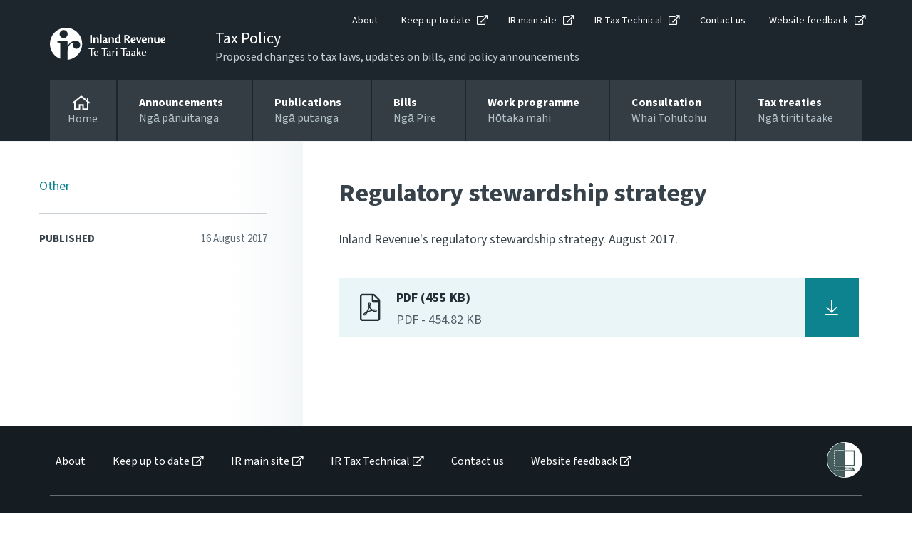

--- FILE ---
content_type: text/html; charset=utf-8
request_url: https://www.taxpolicy.ird.govt.nz/publications/2017/2017-other-regulatory-stewardship
body_size: 14773
content:

<!DOCTYPE html>
<!--IR LAYOUT-->
<!--[if lt IE 7]>      <html class="no-js lt-ie9 lt-ie8 lt-ie7"> <![endif]-->
<!--[if IE 7]>         <html class="no-js lt-ie9 lt-ie8"> <![endif]-->
<!--[if IE 8]>         <html class="no-js lt-ie9"> <![endif]-->
<!--[if gt IE 8]><!-->
<html class="no-js" lang="en">
<!--<![endif]-->
<head>
    <meta charset="utf-8">
    <meta content="width=device-width, initial-scale=1, shrink-to-fit=no" name="viewport" />
    <meta property="og:image" content="https://www.taxpolicy.ird.govt.nz/assets/home/images/social-favicon.png">
    <link rel="canonical"  href="https://www.taxpolicy.ird.govt.nz/publications/2017/2017-other-regulatory-stewardship">
    <!-- For Chrome for Android: -->
    <link rel="icon" sizes="180x180" href="/assets/home/images/apple-touch-icon-180x180-precomposed.png">
    <!-- For iPhone 6 Plus with 3× display: -->
    <link rel="apple-touch-icon-precomposed" sizes="180x180" href="/assets/home/images/apple-touch-icon-180x180-precomposed.png">
    <!-- For iPad with 2× display running iOS ≥ 7: -->
    <link rel="apple-touch-icon-precomposed" sizes="152x152" href="/assets/home/images/apple-touch-icon-152x152-precomposed.png">
    <!-- For iPad with 2× display running iOS ≤ 6: -->
    <link rel="apple-touch-icon-precomposed" sizes="144x144" href="/assets/home/images/apple-touch-icon-144x144-precomposed.png">
    <!-- For iPhone with 2× display running iOS ≥ 7: -->
    <link rel="apple-touch-icon-precomposed" sizes="120x120" href="/assets/home/images/apple-touch-icon-120x120-precomposed.png">
    <!-- For iPhone with 2× display running iOS ≤ 6: -->
    <link rel="apple-touch-icon-precomposed" sizes="114x114" href="/assets/home/images/apple-touch-icon-114x114-precomposed.png">
    <!-- For the iPad mini and the first- and second-generation iPad (1× display) on iOS ≥ 7: -->
    <link rel="apple-touch-icon-precomposed" sizes="76x76" href="/assets/home/images/apple-touch-icon-76x76-precomposed.png">
    <!-- For the iPad mini and the first- and second-generation iPad (1× display) on iOS ≤ 6: -->
    <link rel="apple-touch-icon-precomposed" sizes="72x72" href="/assets/home/images/apple-touch-icon-72x72-precomposed.png">
    <!-- For non-Retina iPhone, iPod Touch, and Android 2.1+ devices: -->
    <link rel="apple-touch-icon-precomposed" href="/assets/home/images/apple-touch-icon-precomposed.png"><!-- 57×57px -->
    <link href="https://use.typekit.net/gpd4lkj.css" rel="stylesheet" />
    <link href="/assets/tp/css/main.css?v=1.0.57-sc10release&cms=170" rel="stylesheet" />

    <meta content="IE=11" http-equiv="X-UA-Compatible" />
    <title>Regulatory stewardship strategy</title>


    


<script type="text/javascript" nonce="zfvmlwTZZuuZ56azZ5e6R+sIRxQ=">window.NREUM||(NREUM={});NREUM.info = {"beacon":"bam.nr-data.net","errorBeacon":"bam.nr-data.net","licenseKey":"NRJS-90435e115ada12916ae","applicationID":"468898334","transactionName":"M1MHZEVYDEVYUkdRXwoZKGZ0FjFfTVRQV0IBdQpeQ0sNWlVUQRd5ClIASA==","queueTime":1,"applicationTime":148,"agent":"","atts":""}</script><script type="text/javascript" nonce="zfvmlwTZZuuZ56azZ5e6R+sIRxQ=">(window.NREUM||(NREUM={})).init={privacy:{cookies_enabled:false},ajax:{deny_list:["bam.nr-data.net"]},feature_flags:["soft_nav"]};(window.NREUM||(NREUM={})).loader_config={xpid:"Vg8EVFNRDhAEUllaDgkEVVA=",licenseKey:"NRJS-90435e115ada12916ae",applicationID:"468898334",browserID:"468902273"};window.NREUM||(NREUM={}),__nr_require=function(t,e,n){function r(n){if(!e[n]){var i=e[n]={exports:{}};t[n][0].call(i.exports,function(e){var i=t[n][1][e];return r(i||e)},i,i.exports)}return e[n].exports}if("function"==typeof __nr_require)return __nr_require;for(var i=0;i<n.length;i++)r(n[i]);return r}({1:[function(t,e,n){function r(t){try{s.console&&console.log(t)}catch(e){}}var i,o=t("ee"),a=t(27),s={};try{i=localStorage.getItem("__nr_flags").split(","),console&&"function"==typeof console.log&&(s.console=!0,i.indexOf("dev")!==-1&&(s.dev=!0),i.indexOf("nr_dev")!==-1&&(s.nrDev=!0))}catch(c){}s.nrDev&&o.on("internal-error",function(t){r(t.stack)}),s.dev&&o.on("fn-err",function(t,e,n){r(n.stack)}),s.dev&&(r("NR AGENT IN DEVELOPMENT MODE"),r("flags: "+a(s,function(t,e){return t}).join(", ")))},{}],2:[function(t,e,n){function r(t,e,n,r,s){try{p?p-=1:i(s||new UncaughtException(t,e,n),!0)}catch(f){try{o("ierr",[f,c.now(),!0])}catch(d){}}return"function"==typeof u&&u.apply(this,a(arguments))}function UncaughtException(t,e,n){this.message=t||"Uncaught error with no additional information",this.sourceURL=e,this.line=n}function i(t,e){var n=e?null:c.now();o("err",[t,n])}var o=t("handle"),a=t(28),s=t("ee"),c=t("loader"),f=t("gos"),u=window.onerror,d=!1,l="nr@seenError";if(!c.disabled){var p=0;c.features.err=!0,t(1),window.onerror=r;try{throw new Error}catch(h){"stack"in h&&(t(10),t(9),"addEventListener"in window&&t(6),c.xhrWrappable&&t(11),d=!0)}s.on("fn-start",function(t,e,n){d&&(p+=1)}),s.on("fn-err",function(t,e,n){d&&!n[l]&&(f(n,l,function(){return!0}),this.thrown=!0,i(n))}),s.on("fn-end",function(){d&&!this.thrown&&p>0&&(p-=1)}),s.on("internal-error",function(t){o("ierr",[t,c.now(),!0])})}},{}],3:[function(t,e,n){var r=t("loader");r.disabled||(r.features.ins=!0)},{}],4:[function(t,e,n){function r(){var t=new PerformanceObserver(function(t,e){var n=t.getEntries();s(v,[n])});try{t.observe({entryTypes:["resource"]})}catch(e){}}function i(t){if(s(v,[window.performance.getEntriesByType(w)]),window.performance["c"+l])try{window.performance[h](m,i,!1)}catch(t){}else try{window.performance[h]("webkit"+m,i,!1)}catch(t){}}function o(t){}if(window.performance&&window.performance.timing&&window.performance.getEntriesByType){var a=t("ee"),s=t("handle"),c=t(10),f=t(9),u=t(5),d=t(19),l="learResourceTimings",p="addEventListener",h="removeEventListener",m="resourcetimingbufferfull",v="bstResource",w="resource",g="-start",y="-end",x="fn"+g,b="fn"+y,E="bstTimer",R="pushState",S=t("loader");if(!S.disabled){S.features.stn=!0,t(8),"addEventListener"in window&&t(6);var O=NREUM.o.EV;a.on(x,function(t,e){var n=t[0];n instanceof O&&(this.bstStart=S.now())}),a.on(b,function(t,e){var n=t[0];n instanceof O&&s("bst",[n,e,this.bstStart,S.now()])}),c.on(x,function(t,e,n){this.bstStart=S.now(),this.bstType=n}),c.on(b,function(t,e){s(E,[e,this.bstStart,S.now(),this.bstType])}),f.on(x,function(){this.bstStart=S.now()}),f.on(b,function(t,e){s(E,[e,this.bstStart,S.now(),"requestAnimationFrame"])}),a.on(R+g,function(t){this.time=S.now(),this.startPath=location.pathname+location.hash}),a.on(R+y,function(t){s("bstHist",[location.pathname+location.hash,this.startPath,this.time])}),u()?(s(v,[window.performance.getEntriesByType("resource")]),r()):p in window.performance&&(window.performance["c"+l]?window.performance[p](m,i,d(!1)):window.performance[p]("webkit"+m,i,d(!1))),document[p]("scroll",o,d(!1)),document[p]("keypress",o,d(!1)),document[p]("click",o,d(!1))}}},{}],5:[function(t,e,n){e.exports=function(){return"PerformanceObserver"in window&&"function"==typeof window.PerformanceObserver}},{}],6:[function(t,e,n){function r(t){for(var e=t;e&&!e.hasOwnProperty(u);)e=Object.getPrototypeOf(e);e&&i(e)}function i(t){s.inPlace(t,[u,d],"-",o)}function o(t,e){return t[1]}var a=t("ee").get("events"),s=t("wrap-function")(a,!0),c=t("gos"),f=XMLHttpRequest,u="addEventListener",d="removeEventListener";e.exports=a,"getPrototypeOf"in Object?(r(document),r(window),r(f.prototype)):f.prototype.hasOwnProperty(u)&&(i(window),i(f.prototype)),a.on(u+"-start",function(t,e){var n=t[1];if(null!==n&&("function"==typeof n||"object"==typeof n)){var r=c(n,"nr@wrapped",function(){function t(){if("function"==typeof n.handleEvent)return n.handleEvent.apply(n,arguments)}var e={object:t,"function":n}[typeof n];return e?s(e,"fn-",null,e.name||"anonymous"):n});this.wrapped=t[1]=r}}),a.on(d+"-start",function(t){t[1]=this.wrapped||t[1]})},{}],7:[function(t,e,n){function r(t,e,n){var r=t[e];"function"==typeof r&&(t[e]=function(){var t=o(arguments),e={};i.emit(n+"before-start",[t],e);var a;e[m]&&e[m].dt&&(a=e[m].dt);var s=r.apply(this,t);return i.emit(n+"start",[t,a],s),s.then(function(t){return i.emit(n+"end",[null,t],s),t},function(t){throw i.emit(n+"end",[t],s),t})})}var i=t("ee").get("fetch"),o=t(28),a=t(27);e.exports=i;var s=window,c="fetch-",f=c+"body-",u=["arrayBuffer","blob","json","text","formData"],d=s.Request,l=s.Response,p=s.fetch,h="prototype",m="nr@context";d&&l&&p&&(a(u,function(t,e){r(d[h],e,f),r(l[h],e,f)}),r(s,"fetch",c),i.on(c+"end",function(t,e){var n=this;if(e){var r=e.headers.get("content-length");null!==r&&(n.rxSize=r),i.emit(c+"done",[null,e],n)}else i.emit(c+"done",[t],n)}))},{}],8:[function(t,e,n){var r=t("ee").get("history"),i=t("wrap-function")(r);e.exports=r;var o=window.history&&window.history.constructor&&window.history.constructor.prototype,a=window.history;o&&o.pushState&&o.replaceState&&(a=o),i.inPlace(a,["pushState","replaceState"],"-")},{}],9:[function(t,e,n){var r=t("ee").get("raf"),i=t("wrap-function")(r),o="equestAnimationFrame";e.exports=r,i.inPlace(window,["r"+o,"mozR"+o,"webkitR"+o,"msR"+o],"raf-"),r.on("raf-start",function(t){t[0]=i(t[0],"fn-")})},{}],10:[function(t,e,n){function r(t,e,n){t[0]=a(t[0],"fn-",null,n)}function i(t,e,n){this.method=n,this.timerDuration=isNaN(t[1])?0:+t[1],t[0]=a(t[0],"fn-",this,n)}var o=t("ee").get("timer"),a=t("wrap-function")(o),s="setTimeout",c="setInterval",f="clearTimeout",u="-start",d="-";e.exports=o,a.inPlace(window,[s,"setImmediate"],s+d),a.inPlace(window,[c],c+d),a.inPlace(window,[f,"clearImmediate"],f+d),o.on(c+u,r),o.on(s+u,i)},{}],11:[function(t,e,n){function r(t,e){d.inPlace(e,["onreadystatechange"],"fn-",s)}function i(){var t=this,e=u.context(t);t.readyState>3&&!e.resolved&&(e.resolved=!0,u.emit("xhr-resolved",[],t)),d.inPlace(t,y,"fn-",s)}function o(t){x.push(t),m&&(E?E.then(a):w?w(a):(R=-R,S.data=R))}function a(){for(var t=0;t<x.length;t++)r([],x[t]);x.length&&(x=[])}function s(t,e){return e}function c(t,e){for(var n in t)e[n]=t[n];return e}t(6);var f=t("ee"),u=f.get("xhr"),d=t("wrap-function")(u),l=t(19),p=NREUM.o,h=p.XHR,m=p.MO,v=p.PR,w=p.SI,g="readystatechange",y=["onload","onerror","onabort","onloadstart","onloadend","onprogress","ontimeout"],x=[];e.exports=u;var b=window.XMLHttpRequest=function(t){var e=new h(t);try{u.emit("new-xhr",[e],e),e.addEventListener(g,i,l(!1))}catch(n){try{u.emit("internal-error",[n])}catch(r){}}return e};if(c(h,b),b.prototype=h.prototype,d.inPlace(b.prototype,["open","send"],"-xhr-",s),u.on("send-xhr-start",function(t,e){r(t,e),o(e)}),u.on("open-xhr-start",r),m){var E=v&&v.resolve();if(!w&&!v){var R=1,S=document.createTextNode(R);new m(a).observe(S,{characterData:!0})}}else f.on("fn-end",function(t){t[0]&&t[0].type===g||a()})},{}],12:[function(t,e,n){function r(t){if(!s(t))return null;var e=window.NREUM;if(!e.loader_config)return null;var n=(e.loader_config.accountID||"").toString()||null,r=(e.loader_config.agentID||"").toString()||null,f=(e.loader_config.trustKey||"").toString()||null;if(!n||!r)return null;var h=p.generateSpanId(),m=p.generateTraceId(),v=Date.now(),w={spanId:h,traceId:m,timestamp:v};return(t.sameOrigin||c(t)&&l())&&(w.traceContextParentHeader=i(h,m),w.traceContextStateHeader=o(h,v,n,r,f)),(t.sameOrigin&&!u()||!t.sameOrigin&&c(t)&&d())&&(w.newrelicHeader=a(h,m,v,n,r,f)),w}function i(t,e){return"00-"+e+"-"+t+"-01"}function o(t,e,n,r,i){var o=0,a="",s=1,c="",f="";return i+"@nr="+o+"-"+s+"-"+n+"-"+r+"-"+t+"-"+a+"-"+c+"-"+f+"-"+e}function a(t,e,n,r,i,o){var a="btoa"in window&&"function"==typeof window.btoa;if(!a)return null;var s={v:[0,1],d:{ty:"Browser",ac:r,ap:i,id:t,tr:e,ti:n}};return o&&r!==o&&(s.d.tk=o),btoa(JSON.stringify(s))}function s(t){return f()&&c(t)}function c(t){var e=!1,n={};if("init"in NREUM&&"distributed_tracing"in NREUM.init&&(n=NREUM.init.distributed_tracing),t.sameOrigin)e=!0;else if(n.allowed_origins instanceof Array)for(var r=0;r<n.allowed_origins.length;r++){var i=h(n.allowed_origins[r]);if(t.hostname===i.hostname&&t.protocol===i.protocol&&t.port===i.port){e=!0;break}}return e}function f(){return"init"in NREUM&&"distributed_tracing"in NREUM.init&&!!NREUM.init.distributed_tracing.enabled}function u(){return"init"in NREUM&&"distributed_tracing"in NREUM.init&&!!NREUM.init.distributed_tracing.exclude_newrelic_header}function d(){return"init"in NREUM&&"distributed_tracing"in NREUM.init&&NREUM.init.distributed_tracing.cors_use_newrelic_header!==!1}function l(){return"init"in NREUM&&"distributed_tracing"in NREUM.init&&!!NREUM.init.distributed_tracing.cors_use_tracecontext_headers}var p=t(24),h=t(14);e.exports={generateTracePayload:r,shouldGenerateTrace:s}},{}],13:[function(t,e,n){function r(t){var e=this.params,n=this.metrics;if(!this.ended){this.ended=!0;for(var r=0;r<l;r++)t.removeEventListener(d[r],this.listener,!1);return e.protocol&&"data"===e.protocol?void g("Ajax/DataUrl/Excluded"):void(e.aborted||(n.duration=a.now()-this.startTime,this.loadCaptureCalled||4!==t.readyState?null==e.status&&(e.status=0):o(this,t),n.cbTime=this.cbTime,s("xhr",[e,n,this.startTime,this.endTime,"xhr"],this)))}}function i(t,e){var n=c(e),r=t.params;r.hostname=n.hostname,r.port=n.port,r.protocol=n.protocol,r.host=n.hostname+":"+n.port,r.pathname=n.pathname,t.parsedOrigin=n,t.sameOrigin=n.sameOrigin}function o(t,e){t.params.status=e.status;var n=v(e,t.lastSize);if(n&&(t.metrics.rxSize=n),t.sameOrigin){var r=e.getResponseHeader("X-NewRelic-App-Data");r&&(t.params.cat=r.split(", ").pop())}t.loadCaptureCalled=!0}var a=t("loader");if(a.xhrWrappable&&!a.disabled){var s=t("handle"),c=t(14),f=t(12).generateTracePayload,u=t("ee"),d=["load","error","abort","timeout"],l=d.length,p=t("id"),h=t(20),m=t(18),v=t(15),w=t(19),g=t(21).recordSupportability,y=NREUM.o.REQ,x=window.XMLHttpRequest;a.features.xhr=!0,t(11),t(7),u.on("new-xhr",function(t){var e=this;e.totalCbs=0,e.called=0,e.cbTime=0,e.end=r,e.ended=!1,e.xhrGuids={},e.lastSize=null,e.loadCaptureCalled=!1,e.params=this.params||{},e.metrics=this.metrics||{},t.addEventListener("load",function(n){o(e,t)},w(!1)),h&&(h>34||h<10)||t.addEventListener("progress",function(t){e.lastSize=t.loaded},w(!1))}),u.on("open-xhr-start",function(t){this.params={method:t[0]},i(this,t[1]),this.metrics={}}),u.on("open-xhr-end",function(t,e){"loader_config"in NREUM&&"xpid"in NREUM.loader_config&&this.sameOrigin&&e.setRequestHeader("X-NewRelic-ID",NREUM.loader_config.xpid);var n=f(this.parsedOrigin);if(n){var r=!1;n.newrelicHeader&&(e.setRequestHeader("newrelic",n.newrelicHeader),r=!0),n.traceContextParentHeader&&(e.setRequestHeader("traceparent",n.traceContextParentHeader),n.traceContextStateHeader&&e.setRequestHeader("tracestate",n.traceContextStateHeader),r=!0),r&&(this.dt=n)}}),u.on("send-xhr-start",function(t,e){var n=this.metrics,r=t[0],i=this;if(n&&r){var o=m(r);o&&(n.txSize=o)}this.startTime=a.now(),this.listener=function(t){try{"abort"!==t.type||i.loadCaptureCalled||(i.params.aborted=!0),("load"!==t.type||i.called===i.totalCbs&&(i.onloadCalled||"function"!=typeof e.onload))&&i.end(e)}catch(n){try{u.emit("internal-error",[n])}catch(r){}}};for(var s=0;s<l;s++)e.addEventListener(d[s],this.listener,w(!1))}),u.on("xhr-cb-time",function(t,e,n){this.cbTime+=t,e?this.onloadCalled=!0:this.called+=1,this.called!==this.totalCbs||!this.onloadCalled&&"function"==typeof n.onload||this.end(n)}),u.on("xhr-load-added",function(t,e){var n=""+p(t)+!!e;this.xhrGuids&&!this.xhrGuids[n]&&(this.xhrGuids[n]=!0,this.totalCbs+=1)}),u.on("xhr-load-removed",function(t,e){var n=""+p(t)+!!e;this.xhrGuids&&this.xhrGuids[n]&&(delete this.xhrGuids[n],this.totalCbs-=1)}),u.on("xhr-resolved",function(){this.endTime=a.now()}),u.on("addEventListener-end",function(t,e){e instanceof x&&"load"===t[0]&&u.emit("xhr-load-added",[t[1],t[2]],e)}),u.on("removeEventListener-end",function(t,e){e instanceof x&&"load"===t[0]&&u.emit("xhr-load-removed",[t[1],t[2]],e)}),u.on("fn-start",function(t,e,n){e instanceof x&&("onload"===n&&(this.onload=!0),("load"===(t[0]&&t[0].type)||this.onload)&&(this.xhrCbStart=a.now()))}),u.on("fn-end",function(t,e){this.xhrCbStart&&u.emit("xhr-cb-time",[a.now()-this.xhrCbStart,this.onload,e],e)}),u.on("fetch-before-start",function(t){function e(t,e){var n=!1;return e.newrelicHeader&&(t.set("newrelic",e.newrelicHeader),n=!0),e.traceContextParentHeader&&(t.set("traceparent",e.traceContextParentHeader),e.traceContextStateHeader&&t.set("tracestate",e.traceContextStateHeader),n=!0),n}var n,r=t[1]||{};"string"==typeof t[0]?n=t[0]:t[0]&&t[0].url?n=t[0].url:window.URL&&t[0]&&t[0]instanceof URL&&(n=t[0].href),n&&(this.parsedOrigin=c(n),this.sameOrigin=this.parsedOrigin.sameOrigin);var i=f(this.parsedOrigin);if(i&&(i.newrelicHeader||i.traceContextParentHeader))if("string"==typeof t[0]||window.URL&&t[0]&&t[0]instanceof URL){var o={};for(var a in r)o[a]=r[a];o.headers=new Headers(r.headers||{}),e(o.headers,i)&&(this.dt=i),t.length>1?t[1]=o:t.push(o)}else t[0]&&t[0].headers&&e(t[0].headers,i)&&(this.dt=i)}),u.on("fetch-start",function(t,e){this.params={},this.metrics={},this.startTime=a.now(),this.dt=e,t.length>=1&&(this.target=t[0]),t.length>=2&&(this.opts=t[1]);var n,r=this.opts||{},o=this.target;if("string"==typeof o?n=o:"object"==typeof o&&o instanceof y?n=o.url:window.URL&&"object"==typeof o&&o instanceof URL&&(n=o.href),i(this,n),"data"!==this.params.protocol){var s=(""+(o&&o instanceof y&&o.method||r.method||"GET")).toUpperCase();this.params.method=s,this.txSize=m(r.body)||0}}),u.on("fetch-done",function(t,e){if(this.endTime=a.now(),this.params||(this.params={}),"data"===this.params.protocol)return void g("Ajax/DataUrl/Excluded");this.params.status=e?e.status:0;var n;"string"==typeof this.rxSize&&this.rxSize.length>0&&(n=+this.rxSize);var r={txSize:this.txSize,rxSize:n,duration:a.now()-this.startTime};s("xhr",[this.params,r,this.startTime,this.endTime,"fetch"],this)})}},{}],14:[function(t,e,n){var r={};e.exports=function(t){if(t in r)return r[t];if(0===(t||"").indexOf("data:"))return{protocol:"data"};var e=document.createElement("a"),n=window.location,i={};e.href=t,i.port=e.port;var o=e.href.split("://");!i.port&&o[1]&&(i.port=o[1].split("/")[0].split("@").pop().split(":")[1]),i.port&&"0"!==i.port||(i.port="https"===o[0]?"443":"80"),i.hostname=e.hostname||n.hostname,i.pathname=e.pathname,i.protocol=o[0],"/"!==i.pathname.charAt(0)&&(i.pathname="/"+i.pathname);var a=!e.protocol||":"===e.protocol||e.protocol===n.protocol,s=e.hostname===document.domain&&e.port===n.port;return i.sameOrigin=a&&(!e.hostname||s),"/"===i.pathname&&(r[t]=i),i}},{}],15:[function(t,e,n){function r(t,e){var n=t.responseType;return"json"===n&&null!==e?e:"arraybuffer"===n||"blob"===n||"json"===n?i(t.response):"text"===n||""===n||void 0===n?i(t.responseText):void 0}var i=t(18);e.exports=r},{}],16:[function(t,e,n){function r(){}function i(t,e,n,r){return function(){return u.recordSupportability("API/"+e+"/called"),o(t+e,[f.now()].concat(s(arguments)),n?null:this,r),n?void 0:this}}var o=t("handle"),a=t(27),s=t(28),c=t("ee").get("tracer"),f=t("loader"),u=t(21),d=NREUM;"undefined"==typeof window.newrelic&&(newrelic=d);var l=["setPageViewName","setCustomAttribute","setErrorHandler","finished","addToTrace","inlineHit","addRelease"],p="api-",h=p+"ixn-";a(l,function(t,e){d[e]=i(p,e,!0,"api")}),d.addPageAction=i(p,"addPageAction",!0),d.setCurrentRouteName=i(p,"routeName",!0),e.exports=newrelic,d.interaction=function(){return(new r).get()};var m=r.prototype={createTracer:function(t,e){var n={},r=this,i="function"==typeof e;return o(h+"tracer",[f.now(),t,n],r),function(){if(c.emit((i?"":"no-")+"fn-start",[f.now(),r,i],n),i)try{return e.apply(this,arguments)}catch(t){throw c.emit("fn-err",[arguments,this,t],n),t}finally{c.emit("fn-end",[f.now()],n)}}}};a("actionText,setName,setAttribute,save,ignore,onEnd,getContext,end,get".split(","),function(t,e){m[e]=i(h,e)}),newrelic.noticeError=function(t,e){"string"==typeof t&&(t=new Error(t)),u.recordSupportability("API/noticeError/called"),o("err",[t,f.now(),!1,e])}},{}],17:[function(t,e,n){function r(t){if(NREUM.init){for(var e=NREUM.init,n=t.split("."),r=0;r<n.length-1;r++)if(e=e[n[r]],"object"!=typeof e)return;return e=e[n[n.length-1]]}}e.exports={getConfiguration:r}},{}],18:[function(t,e,n){e.exports=function(t){if("string"==typeof t&&t.length)return t.length;if("object"==typeof t){if("undefined"!=typeof ArrayBuffer&&t instanceof ArrayBuffer&&t.byteLength)return t.byteLength;if("undefined"!=typeof Blob&&t instanceof Blob&&t.size)return t.size;if(!("undefined"!=typeof FormData&&t instanceof FormData))try{return JSON.stringify(t).length}catch(e){return}}}},{}],19:[function(t,e,n){var r=!1;try{var i=Object.defineProperty({},"passive",{get:function(){r=!0}});window.addEventListener("testPassive",null,i),window.removeEventListener("testPassive",null,i)}catch(o){}e.exports=function(t){return r?{passive:!0,capture:!!t}:!!t}},{}],20:[function(t,e,n){var r=0,i=navigator.userAgent.match(/Firefox[\/\s](\d+\.\d+)/);i&&(r=+i[1]),e.exports=r},{}],21:[function(t,e,n){function r(t,e){var n=[a,t,{name:t},e];return o("storeMetric",n,null,"api"),n}function i(t,e){var n=[s,t,{name:t},e];return o("storeEventMetrics",n,null,"api"),n}var o=t("handle"),a="sm",s="cm";e.exports={constants:{SUPPORTABILITY_METRIC:a,CUSTOM_METRIC:s},recordSupportability:r,recordCustom:i}},{}],22:[function(t,e,n){function r(){return s.exists&&performance.now?Math.round(performance.now()):(o=Math.max((new Date).getTime(),o))-a}function i(){return o}var o=(new Date).getTime(),a=o,s=t(29);e.exports=r,e.exports.offset=a,e.exports.getLastTimestamp=i},{}],23:[function(t,e,n){function r(t,e){var n=t.getEntries();n.forEach(function(t){"first-paint"===t.name?p("timing",["fp",Math.floor(t.startTime)]):"first-contentful-paint"===t.name&&p("timing",["fcp",Math.floor(t.startTime)])})}function i(t,e){var n=t.getEntries();if(n.length>0){var r=n[n.length-1];if(f&&f<r.startTime)return;var i=[r],o=a({});o&&i.push(o),p("lcp",i)}}function o(t){t.getEntries().forEach(function(t){t.hadRecentInput||p("cls",[t])})}function a(t){var e=navigator.connection||navigator.mozConnection||navigator.webkitConnection;if(e)return e.type&&(t["net-type"]=e.type),e.effectiveType&&(t["net-etype"]=e.effectiveType),e.rtt&&(t["net-rtt"]=e.rtt),e.downlink&&(t["net-dlink"]=e.downlink),t}function s(t){if(t instanceof w&&!y){var e=Math.round(t.timeStamp),n={type:t.type};a(n),e<=h.now()?n.fid=h.now()-e:e>h.offset&&e<=Date.now()?(e-=h.offset,n.fid=h.now()-e):e=h.now(),y=!0,p("timing",["fi",e,n])}}function c(t){"hidden"===t&&(f=h.now(),p("pageHide",[f]))}if(!("init"in NREUM&&"page_view_timing"in NREUM.init&&"enabled"in NREUM.init.page_view_timing&&NREUM.init.page_view_timing.enabled===!1)){var f,u,d,l,p=t("handle"),h=t("loader"),m=t(26),v=t(19),w=NREUM.o.EV;if("PerformanceObserver"in window&&"function"==typeof window.PerformanceObserver){u=new PerformanceObserver(r);try{u.observe({entryTypes:["paint"]})}catch(g){}d=new PerformanceObserver(i);try{d.observe({entryTypes:["largest-contentful-paint"]})}catch(g){}l=new PerformanceObserver(o);try{l.observe({type:"layout-shift",buffered:!0})}catch(g){}}if("addEventListener"in document){var y=!1,x=["click","keydown","mousedown","pointerdown","touchstart"];x.forEach(function(t){document.addEventListener(t,s,v(!1))})}m(c)}},{}],24:[function(t,e,n){function r(){function t(){return e?15&e[n++]:16*Math.random()|0}var e=null,n=0,r=window.crypto||window.msCrypto;r&&r.getRandomValues&&(e=r.getRandomValues(new Uint8Array(31)));for(var i,o="xxxxxxxx-xxxx-4xxx-yxxx-xxxxxxxxxxxx",a="",s=0;s<o.length;s++)i=o[s],"x"===i?a+=t().toString(16):"y"===i?(i=3&t()|8,a+=i.toString(16)):a+=i;return a}function i(){return a(16)}function o(){return a(32)}function a(t){function e(){return n?15&n[r++]:16*Math.random()|0}var n=null,r=0,i=window.crypto||window.msCrypto;i&&i.getRandomValues&&Uint8Array&&(n=i.getRandomValues(new Uint8Array(t)));for(var o=[],a=0;a<t;a++)o.push(e().toString(16));return o.join("")}e.exports={generateUuid:r,generateSpanId:i,generateTraceId:o}},{}],25:[function(t,e,n){function r(t,e){if(!i)return!1;if(t!==i)return!1;if(!e)return!0;if(!o)return!1;for(var n=o.split("."),r=e.split("."),a=0;a<r.length;a++)if(r[a]!==n[a])return!1;return!0}var i=null,o=null,a=/Version\/(\S+)\s+Safari/;if(navigator.userAgent){var s=navigator.userAgent,c=s.match(a);c&&s.indexOf("Chrome")===-1&&s.indexOf("Chromium")===-1&&(i="Safari",o=c[1])}e.exports={agent:i,version:o,match:r}},{}],26:[function(t,e,n){function r(t){function e(){t(s&&document[s]?document[s]:document[o]?"hidden":"visible")}"addEventListener"in document&&a&&document.addEventListener(a,e,i(!1))}var i=t(19);e.exports=r;var o,a,s;"undefined"!=typeof document.hidden?(o="hidden",a="visibilitychange",s="visibilityState"):"undefined"!=typeof document.msHidden?(o="msHidden",a="msvisibilitychange"):"undefined"!=typeof document.webkitHidden&&(o="webkitHidden",a="webkitvisibilitychange",s="webkitVisibilityState")},{}],27:[function(t,e,n){function r(t,e){var n=[],r="",o=0;for(r in t)i.call(t,r)&&(n[o]=e(r,t[r]),o+=1);return n}var i=Object.prototype.hasOwnProperty;e.exports=r},{}],28:[function(t,e,n){function r(t,e,n){e||(e=0),"undefined"==typeof n&&(n=t?t.length:0);for(var r=-1,i=n-e||0,o=Array(i<0?0:i);++r<i;)o[r]=t[e+r];return o}e.exports=r},{}],29:[function(t,e,n){e.exports={exists:"undefined"!=typeof window.performance&&window.performance.timing&&"undefined"!=typeof window.performance.timing.navigationStart}},{}],ee:[function(t,e,n){function r(){}function i(t){function e(t){return t&&t instanceof r?t:t?f(t,c,a):a()}function n(n,r,i,o,a){if(a!==!1&&(a=!0),!p.aborted||o){t&&a&&t(n,r,i);for(var s=e(i),c=m(n),f=c.length,u=0;u<f;u++)c[u].apply(s,r);var l=d[y[n]];return l&&l.push([x,n,r,s]),s}}function o(t,e){g[t]=m(t).concat(e)}function h(t,e){var n=g[t];if(n)for(var r=0;r<n.length;r++)n[r]===e&&n.splice(r,1)}function m(t){return g[t]||[]}function v(t){return l[t]=l[t]||i(n)}function w(t,e){p.aborted||u(t,function(t,n){e=e||"feature",y[n]=e,e in d||(d[e]=[])})}var g={},y={},x={on:o,addEventListener:o,removeEventListener:h,emit:n,get:v,listeners:m,context:e,buffer:w,abort:s,aborted:!1};return x}function o(t){return f(t,c,a)}function a(){return new r}function s(){(d.api||d.feature)&&(p.aborted=!0,d=p.backlog={})}var c="nr@context",f=t("gos"),u=t(27),d={},l={},p=e.exports=i();e.exports.getOrSetContext=o,p.backlog=d},{}],gos:[function(t,e,n){function r(t,e,n){if(i.call(t,e))return t[e];var r=n();if(Object.defineProperty&&Object.keys)try{return Object.defineProperty(t,e,{value:r,writable:!0,enumerable:!1}),r}catch(o){}return t[e]=r,r}var i=Object.prototype.hasOwnProperty;e.exports=r},{}],handle:[function(t,e,n){function r(t,e,n,r){i.buffer([t],r),i.emit(t,e,n)}var i=t("ee").get("handle");e.exports=r,r.ee=i},{}],id:[function(t,e,n){function r(t){var e=typeof t;return!t||"object"!==e&&"function"!==e?-1:t===window?0:a(t,o,function(){return i++})}var i=1,o="nr@id",a=t("gos");e.exports=r},{}],loader:[function(t,e,n){function r(){if(!O++){var t=S.info=NREUM.info,e=m.getElementsByTagName("script")[0];if(setTimeout(f.abort,3e4),!(t&&t.licenseKey&&t.applicationID&&e))return f.abort();c(E,function(e,n){t[e]||(t[e]=n)});var n=a();s("mark",["onload",n+S.offset],null,"api"),s("timing",["load",n]);var r=m.createElement("script");0===t.agent.indexOf("http://")||0===t.agent.indexOf("https://")?r.src=t.agent:r.src=p+"://"+t.agent,e.parentNode.insertBefore(r,e)}}function i(){"complete"===m.readyState&&o()}function o(){s("mark",["domContent",a()+S.offset],null,"api")}var a=t(22),s=t("handle"),c=t(27),f=t("ee"),u=t(25),d=t(17),l=t(19),p=d.getConfiguration("ssl")===!1?"http":"https",h=window,m=h.document,v="addEventListener",w="attachEvent",g=h.XMLHttpRequest,y=g&&g.prototype,x=!1;NREUM.o={ST:setTimeout,SI:h.setImmediate,CT:clearTimeout,XHR:g,REQ:h.Request,EV:h.Event,PR:h.Promise,MO:h.MutationObserver};var b=""+location,E={beacon:"bam.nr-data.net",errorBeacon:"bam.nr-data.net",agent:"js-agent.newrelic.com/nr-1216.min.js"},R=g&&y&&y[v]&&!/CriOS/.test(navigator.userAgent),S=e.exports={offset:a.getLastTimestamp(),now:a,origin:b,features:{},xhrWrappable:R,userAgent:u,disabled:x};if(!x){t(16),t(23),m[v]?(m[v]("DOMContentLoaded",o,l(!1)),h[v]("load",r,l(!1))):(m[w]("onreadystatechange",i),h[w]("onload",r)),s("mark",["firstbyte",a.getLastTimestamp()],null,"api");var O=0}},{}],"wrap-function":[function(t,e,n){function r(t,e){function n(e,n,r,c,f){function nrWrapper(){var o,a,u,l;try{a=this,o=d(arguments),u="function"==typeof r?r(o,a):r||{}}catch(p){i([p,"",[o,a,c],u],t)}s(n+"start",[o,a,c],u,f);try{return l=e.apply(a,o)}catch(h){throw s(n+"err",[o,a,h],u,f),h}finally{s(n+"end",[o,a,l],u,f)}}return a(e)?e:(n||(n=""),nrWrapper[l]=e,o(e,nrWrapper,t),nrWrapper)}function r(t,e,r,i,o){r||(r="");var s,c,f,u="-"===r.charAt(0);for(f=0;f<e.length;f++)c=e[f],s=t[c],a(s)||(t[c]=n(s,u?c+r:r,i,c,o))}function s(n,r,o,a){if(!h||e){var s=h;h=!0;try{t.emit(n,r,o,e,a)}catch(c){i([c,n,r,o],t)}h=s}}return t||(t=u),n.inPlace=r,n.flag=l,n}function i(t,e){e||(e=u);try{e.emit("internal-error",t)}catch(n){}}function o(t,e,n){if(Object.defineProperty&&Object.keys)try{var r=Object.keys(t);return r.forEach(function(n){Object.defineProperty(e,n,{get:function(){return t[n]},set:function(e){return t[n]=e,e}})}),e}catch(o){i([o],n)}for(var a in t)p.call(t,a)&&(e[a]=t[a]);return e}function a(t){return!(t&&t instanceof Function&&t.apply&&!t[l])}function s(t,e){var n=e(t);return n[l]=t,o(t,n,u),n}function c(t,e,n){var r=t[e];t[e]=s(r,n)}function f(){for(var t=arguments.length,e=new Array(t),n=0;n<t;++n)e[n]=arguments[n];return e}var u=t("ee"),d=t(28),l="nr@original",p=Object.prototype.hasOwnProperty,h=!1;e.exports=r,e.exports.wrapFunction=s,e.exports.wrapInPlace=c,e.exports.argsToArray=f},{}]},{},["loader",2,13,4,3]);</script>

    
    







    <link href="/-/media/themes/ir/shared/favicon.png?modified=20210228002011" rel="shortcut icon" />




<meta property="og:title"  content="2017-other-regulatory-stewardship"><meta property="og:url"  content="https://www.taxpolicy.ird.govt.nz/publications/2017/2017-other-regulatory-stewardship">







<meta property="twitter:title"  content="2017-other-regulatory-stewardship"><meta property="twitter:card"  content="summary_large_image">

        <!-- Google Tag Manager -->
        <script nonce="zfvmlwTZZuuZ56azZ5e6R+sIRxQ=" type="text/javascript">
            (function(w,d,s,l,i){w[l]=w[l]||[];w[l].push({'gtm.start':
            new Date().getTime(),event:'gtm.js'});var f=d.getElementsByTagName(s)[0],
            j=d.createElement(s),dl=l!='dataLayer'?'&l='+l:'';j.async=true;j.src=
            'https://www.googletagmanager.com/gtm.js?id='+i+dl;var n=d.querySelector('[nonce]');
            n&&j.setAttribute('nonce',n.nonce||n.getAttribute('nonce'));f.parentNode.insertBefore(j,f);
            })(window,document,'script','dataLayer','GTM-N2LBQFW');
        </script>
            <script nonce="zfvmlwTZZuuZ56azZ5e6R+sIRxQ=" type="text/javascript">
            window.TAX_COVEO_CONFIG = {
                originContext: "PublicSite-Search",
                noResults: "<p>We couldn't find any results matching your search term</p><p>Search tips</p><ul><li>Check the spelling of your search and try again</li><li>Try a similar search term, like business instead of company</li><li>Keep your search term simple. Our search works best with shorter descriptions</li><li>Use the options to filter your results or try one of our index pages.</li></ul>",
                searchPageEndpoint: "/search#f:@irsctpdocumenttype=[Web%20pages]",
                token: "eyJhbGciOiJIUzI1NiJ9.[base64].LbonEtoxhIONMqiu1gVy5vB1pBSDispufXMzUjRlp2c",
                organisation: "newzealandinlandrevenueprod35m1k6es",
                searchHub: "TaxPolicy-Search",
                coveoHeadless: "true",
                siteName: "Tax Policy",
                listingPageToken: "eyJhbGciOiJIUzI1NiJ9.[base64].LbonEtoxhIONMqiu1gVy5vB1pBSDispufXMzUjRlp2c",
                listingPageSearchHub: "TaxPolicy-Search",
                isListing: false,
                subscribeLink: "https://www.ird.govt.nz/subscription-service/subscription-form",
                subscribeText: "Subscribe",
                showSubscribeButton: true,
                nonce: "zfvmlwTZZuuZ56azZ5e6R+sIRxQ=",
            };
            window.recaptchaOptions = {
                nonce: "zfvmlwTZZuuZ56azZ5e6R+sIRxQ=",
            };

                window.COOKIE_CONSENT_CONFIG = {
                    geolocationUrl: "/cdn-cgi/trace",
                    countryCodes: "AT,BE,BG,HR,CY,CZ,DK,EE,FI,FR,DE,GR,HU,IE,IT,LV,LT,LU,MT,NL,PL,PT,RO,SK,SI,ES,SE,GB,IS,LI,NO",
                    popupTitle: "Cookie Policy",
                    popupText: "<p>We use some essential cookies to improve your experience. We&rsquo;d like to set analytics cookies to understand how you use our site to improve it. <a href='https://www.ird.govt.nz/about-this-site/your-privacy'>Learn more</a> about cookies.</p>",
                    acceptButtonLabel: "Accept",
                    rejectButtonLabel: "Reject",
                    cookieDurationDays: 365,
                    debug: false
                };
                     </script>

</head>
<body class="default-device bodyclass" id="top"
      data-enable-history="true"
      data-template="TP Publication"
      data-server-date="Tue, 03 Feb 2026 10:36:07 GMT">

        <!-- Google Tag Manager (noscript)-->
        <noscript>
            <iframe src="https://www.googletagmanager.com/ns.html?id=GTM-N2LBQFW"
                    height="0" width="0" style="display:none;visibility:hidden"></iframe>
        </noscript>

    <!-- BEGIN NOINDEX -->
    <a id="skip-main" href="#main-content-tp">Skip to main content</a>
    

    <header class="tp-header">
        <div class="tp-header__desktop-menu">
                <div class="tp-header__main-links container">
                    <ul class="tp-text-links">
            <li>
                <a href="/about"
                   data-link=""
                   class=" "
                   rel="" 
                   target="" 
                   title="About">About
                </a>
            </li>
            <li>
                <a href="https://www.ird.govt.nz/subscription-service/subscription-form"
                   data-link=""
                   class="external  "
                   rel="" 
                   target="" 
                   title="Keep up to date">Keep up to date
                </a>
            </li>
            <li>
                <a href="https://www.ird.govt.nz/"
                   data-link=""
                   class="external  "
                   rel="" 
                   target="" 
                   title="IR main site">IR main site
                </a>
            </li>
            <li>
                <a href="https://www.taxtechnical.ird.govt.nz/"
                   data-link=""
                   class="external  "
                   rel="" 
                   target="" 
                   title="IR Tax Technical">IR Tax Technical
                </a>
            </li>
            <li>
                <a href="/contacting-us"
                   data-link=""
                   class=" "
                   rel="" 
                   target="" 
                   title="Contact us">Contact us
                </a>
            </li>
            <li>
                <a href="#"
                   data-link="https://inlandrevenue.syd1.qualtrics.com/jfe/form/SV_57OZj2XgDYBOlVQ?currenturl={1}"
                   class="external  href-replace"
                   rel="" 
                   target="" 
                   title="Website feedback">Website feedback
                </a>
            </li>
</ul>
                </div>
            <div class="tp-header__logo-wrapper container">
                <div class="row flex container">
                    <div class="tp-header__ird">
                        <a href="/">
                            <img alt="Inland Revenue" src="/-/media/themes/ir/tp/tp theme/images/logo/logo-landscape.svg">
                        </a>
                    </div>
                    <div class="tp-header__logo">
                                <a class="tp-header__title" href="/">Tax Policy </a>
                                <p class="tp-header__subtitle">
                                    Proposed changes to tax laws, updates on bills, and policy announcements
                                </p>
                    </div>
                </div>
            </div>
            <div class="container tt-header-print">
                <img alt="Inland Revenue" src="/-/media/themes/ir/tp/tp theme/images/logo/logo-landscape-black.png">
            </div>
        </div>
        <div class="tp-header__mobile-menu container">
            <div class="tp-header__ird">
                <a href="/">
                    <img class="" alt="Inland Revenue" src="/-/media/Themes/IR/TP/TP Theme/images/Logo/logo-landscape.svg">
                </a>
            </div>

                <button class="search-bar-button" id="headless-coveo__search-bar-button" for="headless-coveo-searchbox">
                    <i class="far fa-search" aria-hidden="true"></i>
                    <span class="label">Search</span>
                </button>

            <button class="hamburger" id="header-nav-toggle">
                <span class="sr-only">Toggle mobile nav</span>
                <span class="hamburger__bar"></span>
                <span class="hamburger__bar"></span>
                <span class="hamburger__bar"></span>
                <span class="label">Menu</span>
            </button>
        </div>

        <nav class="tp-megamenu megamenu" aria-labelledby="main-nav-title">
            <h2 class="visually-hidden" id="main-nav-title">Main Menu</h2>
            <div class="container">
                <div class="menu-tab">
                    <a class="first-level home" href="/">
                        <img alt="Inland Revenue" id="home" src="/-/media/themes/ir/tp/tp theme/images/header/home.svg">
                        <span>Home</span>
                    </a>
                </div>

                                <div class="menu-tab">
                                    <a tabindex="0" href="/news#sortCriteria=%40irsctpannouncementdate%20descending&amp;numberOfResults=25" rel="" target="" class="first-level ">
                                        <span>Announcements</span>
                                            <span class="tereo" aria-hidden="true" lang="mi">Ngā pānuitanga</span>
                                    </a>
                                </div>
                                <div class="menu-tab">
                                    <a tabindex="0" href="/publications#sortCriteria=%40irsctpdate%20descending&amp;numberOfResults=25" rel="" target="" class="first-level ">
                                        <span>Publications</span>
                                            <span class="tereo" aria-hidden="true" lang="mi">Ngā putanga</span>
                                    </a>
                                </div>
                                <div class="menu-tab">
                                    <a tabindex="0" href="/bills" rel="" target="" class="first-level ">
                                        <span>Bills</span>
                                            <span class="tereo" aria-hidden="true" lang="mi">Ngā Pire</span>
                                    </a>
                                </div>
                                <div class="menu-tab">
                                    <a tabindex="0" href="/work-programme" rel="" target="" class="first-level ">
                                        <span>Work programme</span>
                                            <span class="tereo" aria-hidden="true" lang="mi">Hōtaka mahi</span>
                                    </a>
                                </div>
                                <div class="menu-tab">
                                    <a tabindex="0" href="/consultation" rel="" target="" class="first-level ">
                                        <span>Consultation</span>
                                            <span class="tereo" aria-hidden="true" lang="mi">Whai Tohutohu</span>
                                    </a>
                                </div>
                                <div class="menu-tab">
                                    <a tabindex="0" href="/tax-treaties" rel="" target="" class="first-level ">
                                        <span>Tax treaties</span>
                                            <span class="tereo" aria-hidden="true" lang="mi">Ngā tiriti taake</span>
                                    </a>
                                </div>
            </div>
        </nav>
        <nav class="tp-megamenu--mobile megamenu-mobile"
             aria-labelledby="main-nav-title">
            <h2 class="visually-hidden" id="mobile-nav-title">Main Menu</h2>        <div class="row">
                <div class="col-xs-12 tp-megamenu__header">
                    <div class="container">
                        <div class="text-right mobile-close-button">
                            <button class="hamburger open" id="megaMenuMobileClose">
                                <span class="sr-only">Toggle mobile nav</span>
                                <span class="hamburger__bar hamburger__bar--first"></span>
                                <span class="hamburger__bar hamburger__bar--second"></span>
                                <span class="hamburger__bar hamburger__bar--third"></span>
                            </button>
                        </div>
                        <div class="col-xs-4 text-left mobile-logo-wrap">
                            <img alt="Inland Revenue" class="logo-mobile" src="-/media/themes/ir/tp/tp theme/images/logo-footer.png" />
                        </div>
                        <div class="text-center tp-megamenu__title">
                                <span>Tax Policy </span>
                        </div>
                    </div>
                </div>

                        <div class="col-xs-12 menu-tab">
                                    <a class="first-level" href="/news#sortCriteria=%40irsctpannouncementdate%20descending&amp;numberOfResults=25" rel="" target="" aria-expanded="false">
                                        <span>Announcements</span>
                                            <span class="tereo" aria-hidden="true" lang="mi">Ngā pānuitanga</span>
                                    </a>
                        </div>
                        <div class="col-xs-12 menu-tab">
                                    <a class="first-level" href="/publications#sortCriteria=%40irsctpdate%20descending&amp;numberOfResults=25" rel="" target="" aria-expanded="false">
                                        <span>Publications</span>
                                            <span class="tereo" aria-hidden="true" lang="mi">Ngā putanga</span>
                                    </a>
                        </div>
                        <div class="col-xs-12 menu-tab">
                                    <a class="first-level" href="/bills" rel="" target="" aria-expanded="false">
                                        <span>Bills</span>
                                            <span class="tereo" aria-hidden="true" lang="mi">Ngā Pire</span>
                                    </a>
                        </div>
                        <div class="col-xs-12 menu-tab">
                                    <a class="first-level" href="/work-programme" rel="" target="" aria-expanded="false">
                                        <span>Work programme</span>
                                            <span class="tereo" aria-hidden="true" lang="mi">Hōtaka mahi</span>
                                    </a>
                        </div>
                        <div class="col-xs-12 menu-tab">
                                    <a class="first-level" href="/consultation" rel="" target="" aria-expanded="false">
                                        <span>Consultation</span>
                                            <span class="tereo" aria-hidden="true" lang="mi">Whai Tohutohu</span>
                                    </a>
                        </div>
                        <div class="col-xs-12 menu-tab">
                                    <a class="first-level" href="/tax-treaties" rel="" target="" aria-expanded="false">
                                        <span>Tax treaties</span>
                                            <span class="tereo" aria-hidden="true" lang="mi">Ngā tiriti taake</span>
                                    </a>
                        </div>

                        <div class="col-xs-12 menu-tab">
                                <a class="first-level tp-utility-links  "
                                   href="/about"
                                   data-link=""
                                   rel=""
                                   target=""
                                   aria-expanded="false">
                                    <span>About</span>
                                </a>
                        </div>
                        <div class="col-xs-12 menu-tab">
                                <a class="first-level tp-utility-links external  "
                                   href="https://www.ird.govt.nz/subscription-service/subscription-form"
                                   data-link=""
                                   rel=""
                                   target=""
                                   aria-expanded="false">
                                    <span>Keep up to date</span>
                                </a>
                        </div>
                        <div class="col-xs-12 menu-tab">
                                <a class="first-level tp-utility-links external  "
                                   href="https://www.ird.govt.nz/"
                                   data-link=""
                                   rel=""
                                   target=""
                                   aria-expanded="false">
                                    <span>IR main site</span>
                                </a>
                        </div>
                        <div class="col-xs-12 menu-tab">
                                <a class="first-level tp-utility-links external  "
                                   href="https://www.taxtechnical.ird.govt.nz/"
                                   data-link=""
                                   rel=""
                                   target=""
                                   aria-expanded="false">
                                    <span>IR Tax Technical</span>
                                </a>
                        </div>
                        <div class="col-xs-12 menu-tab">
                                <a class="first-level tp-utility-links  "
                                   href="/contacting-us"
                                   data-link=""
                                   rel=""
                                   target=""
                                   aria-expanded="false">
                                    <span>Contact us</span>
                                </a>
                        </div>
                        <div class="col-xs-12 menu-tab">
                                <a class="first-level tp-utility-links external  href-replace"
                                   href="#"
                                   data-link="https://inlandrevenue.syd1.qualtrics.com/jfe/form/SV_57OZj2XgDYBOlVQ?currenturl={1}"
                                   rel=""
                                   target=""
                                   aria-expanded="false">
                                    <span>Website feedback</span>
                                </a>
                        </div>
            </div>
        </nav>
    </header>
        <p class="tp-header__mobile-title">Tax Policy </p>

    <!-- END NOINDEX -->
    <!-- #wrapper -->

    <div id="wrapper">
        <!-- BEGIN NOINDEX -->
        


<!--Start Tax Policy Search Box-->

    <div class="tp-search">
        <div class="container">
            <div class="row">
                <div class="col-md-12">
                    <div class="coveo-headless-standalone-searchbox"></div>
                </div>
            </div>
        </div>
    </div>
<script nonce="zfvmlwTZZuuZ56azZ5e6R+sIRxQ=" type="text/javascript">
    if (window.TAX_COVEO_CONFIG) {
        window.TAX_COVEO_CONFIG.searchTipsLink = "/about-this-site/search-tips";
        window.TAX_COVEO_CONFIG.searchTipsText = "Search tips";
    }
</script>
<!--End Tax Policy Search Box-->
        <!-- END NOINDEX -->
            <!-- BEGIN NOINDEX -->
            <!-- END NOINDEX -->
            <!-- #content -->
            <main id="main-content-tp" tabindex="-1">
                <div id="content" class="container">
                    <div class="row">

                        



<div id="content" class="tp-item">
    <div class="row">
        <div class="row component column-splitter">
            <div class="col-md-3 tp-item__meta">
                    <a href="/publications#sortCriteria=%40irsctpdate%20descending&amp;numberOfResults=25&amp;f-tpPublicationFacet=Other publications" class="tp-item__meta__link">Other</a>

                    <hr class="tp-item__meta__divider">
                    <div class="tp-item__meta__wapper">
                        <span class="tp-item__meta__label">
                            Published
                        </span>
                            <span class="tp-item__meta__value">
                                16 August 2017
                            </span>
                    </div>
            </div>
            <div class="col-md-9 tp-item__content">
                    <h1 class="field-title">Regulatory stewardship strategy</h1>
                                    <div class="tp-item__summary">
                        <p>Inland Revenue&#39;s regulatory stewardship strategy. August 2017.</p>

                    </div>
                                <div class="tp-taxpolicy-documents-container">
                    <!--Tax Policy Documents Placeholder-->
                    <!--Start TaxPolicy Document-->
<!--End TaxPolicy Document-->

                </div>
                <div>
                    <!--Corrections Placeholder-->
                    

<div class="component content">
    <div class="component-content">
    </div>
</div>

                </div>
                <div>
                    <!--BelowContent Placeholder-->
                    <!--Start TaxPolicy Document-->
    <div class="component">
        <div class="component-content">
            <!-- BEGIN NOINDEX -->
                <a title="PDF (455 KB)" href="/-/media/project/ir/tp/publications/2017/2017-other-regulatory-stewardship/2017-other-regulatory-stewardship-pdf.pdf?modified=20200910082236" rel="noopener noreferrer" target="_blank" class="tp-download__link">
                    <div class="tp-download">
                            <span class="tp-download__file-type-icon__container">
                                <i class="tp-download__file-type-icon far fa-file-pdf"></i>
                            </span>
                        <div class="tp-download__details">
                                <span class="tp-download__title">
                                    PDF (455 KB)
                                </span>
                            <div class="tp-download__meta">
                                    <span class="tp-download__extension">
                                        pdf
                                    </span>
                                                                    <span class="tp-download__size"><span> - </span><span>454.82 KB</span></span>
                                                            </div>
                        </div>
                        <div class="tp-download__icon"></div>
                    </div>
                </a>
            <!-- END NOINDEX -->
        </div>
    </div>
<!--End TaxPolicy Document-->

                </div>
            </div>
            



        </div>
    </div>
</div>
                    </div>
                </div>
            </main>
            <!-- /#content -->
        <!-- #footer -->
        <!-- BEGIN NOINDEX -->
        <footer>
            <div id="footer" class="container">
                <div class="row">
                    <div class="component container col-xs-12">
                        <div class="component-content">
                            

<footer class="tp-footer">
    <div class="tp-footer__wrapper">
        <div class="container">
            <div class="tt-footer-menu">
                        <ul class="tt-footer__text-list tp-footer__primary-links" role="menu">
                                        <li class="tt-footer__text-list-item" role="menuitem">
                                            <a class="tt-footer__text-list-item-link  "
                                               href="/about"
                                               data-link=""
                                               rel=""
                                               target=""
                                               title="About">
                                                About
                                            </a>
                                        </li>
                                        <li class="tt-footer__text-list-item" role="menuitem">
                                            <a class="tt-footer__text-list-item-link  external "
                                               href="https://www.ird.govt.nz/subscription-service/subscription-form"
                                               data-link=""
                                               rel=""
                                               target=""
                                               title="Keep up to date">
                                                Keep up to date
                                            </a>
                                        </li>
                                        <li class="tt-footer__text-list-item" role="menuitem">
                                            <a class="tt-footer__text-list-item-link  external "
                                               href="https://www.ird.govt.nz/"
                                               data-link=""
                                               rel=""
                                               target=""
                                               title="IR main site">
                                                IR main site
                                            </a>
                                        </li>
                                        <li class="tt-footer__text-list-item" role="menuitem">
                                            <a class="tt-footer__text-list-item-link  external "
                                               href="https://www.taxtechnical.ird.govt.nz/"
                                               data-link=""
                                               rel=""
                                               target=""
                                               title="IR Tax Technical">
                                                IR Tax Technical
                                            </a>
                                        </li>
                                        <li class="tt-footer__text-list-item" role="menuitem">
                                            <a class="tt-footer__text-list-item-link  "
                                               href="/contacting-us"
                                               data-link=""
                                               rel=""
                                               target=""
                                               title="Contact us">
                                                Contact us
                                            </a>
                                        </li>
                                        <li class="tt-footer__text-list-item" role="menuitem">
                                            <a class="tt-footer__text-list-item-link href-replace external "
                                               href="#"
                                               data-link="https://inlandrevenue.syd1.qualtrics.com/jfe/form/SV_57OZj2XgDYBOlVQ?currenturl={1}"
                                               rel=""
                                               target=""
                                               title="Website feedback">
                                                Website feedback
                                            </a>
                                        </li>
                        </ul>
                <a href="#" id="shielded-desktop" class="shielded-logo">
                    <img src="/-/media/themes/ir/tt/tt theme/images/logo/shielded.png?h=100&amp;la=en&amp;w=100&amp;hash=8F27BC8073D63048345163862830CEFC"
                         alt="Shielded website" width="50" height="50">
                </a>
            </div>

            <hr class="tp-footer__separator">

            <div class="tt-footer-menu">
                <div class="tp-footer__secondary-menu">
                    <div class="tt-footer-copyright">
                        <a href="https://www.ird.govt.nz/" class="tt-footer-copyright__logo-link">
                            <img class="tt-footer-copyright__logo" src="/-/media/themes/ir/tt/tt theme/images/logo/logo-footer.png?h=78&la=en&w=80&hash=6A3C9C15E4F53A78DEBC963FBD407444" alt="Inland Revenue">
                        </a>
                    </div>

                    <ul class="tt-footer__text-list tp-footer__secondary-links" role="menu">
                                        <li class="tt-footer__text-list-item" role="menuitem">
                                            <a class="tt-footer__text-list-item-link " href="/accessibility" rel="" target="" title="Accessibility">
                                                Accessibility
                                            </a>
                                        </li>
                                        <li class="tt-footer__text-list-item" role="menuitem">
                                            <a class="tt-footer__text-list-item-link external " href="https://www.ird.govt.nz/about-this-site/conditions-of-use" rel="noopener noreferrer" target="_blank" title="Conditions of use">
                                                Conditions of use
                                            </a>
                                        </li>
                                        <li class="tt-footer__text-list-item" role="menuitem">
                                            <a class="tt-footer__text-list-item-link external " href="https://www.ird.govt.nz/about-this-site/your-privacy" rel="noopener noreferrer" target="_blank" title="Privacy">
                                                Privacy
                                            </a>
                                        </li>
                                        <li class="tt-footer__text-list-item" role="menuitem">
                                            <a class="tt-footer__text-list-item-link " href="/copyright-policy" rel="" target="" title="Copyright policy">
                                                &#169; Copyright 2026 Inland Revenue
                                            </a>
                                        </li>
                    </ul>
                </div>

                <a class="tp-footer__govt--desktop" href="https://www.govt.nz/">
                    <img src="/-/media/themes/ir/tt/tt theme/images/logo/logo-nzgovt.png?h=338&la=en&w=1505&hash=1018E2F82577293719DD402770973213" alt="New Zealand Government">
                </a>
            </div>
            <div class="tp-footer__tertiary-menu">
                <hr class="tp-footer__separator">
                <div class="tp-footer__tertiary-logos">
                    <a class="tp-footer__govt--mobile" href="https://www.govt.nz/">
                        <img alt="New Zealand Government | Te Kawanatanga o Aotearoa" src="/-/media/Themes/IR/TP/TP Theme/images/Logo/logo-nzgovt.png?h=338&la=en&w=1505&hash=970E1CEDB501CE2712E35D99D75058F2">
                    </a>
                    <a href="#" id="shielded-mobile" class="shielded-logo">
                        <img src="/-/media/themes/ir/tp/tp theme/images/logo/shielded.png?h=100&amp;la=en&amp;w=100&amp;hash=8F27BC8073D63048345163862830CEFC" alt="Shielded website" width="50" height="50">
                    </a>
                </div>
            </div>
        </div>
    </div>
</footer>

                        </div>
                    </div>
                </div>
            </div>
        </footer>
        <!-- END NOINDEX -->
        <!-- /#footer -->

    </div>
    <!-- /#wrapper -->

    <script nonce="zfvmlwTZZuuZ56azZ5e6R+sIRxQ=" src="/assets/home/js/jquery.min.js?v=1.0.57-sc10release&cms=170"></script>
    <script nonce="zfvmlwTZZuuZ56azZ5e6R+sIRxQ=" src="/assets/home/js/jquery.matchheight-min.js?v=1.0.57-sc10release&cms=170"></script>
    <script nonce="zfvmlwTZZuuZ56azZ5e6R+sIRxQ=" src="/assets/tp/js/main.js?v=1.0.57-sc10release&cms=170"></script>
    <script nonce="zfvmlwTZZuuZ56azZ5e6R+sIRxQ=" src="/assets/tp/js/react.js?v=1.0.57-sc10release&cms=170"></script>
</body>
</html>

--- FILE ---
content_type: text/css
request_url: https://www.taxpolicy.ird.govt.nz/assets/tp/css/main.css?v=1.0.57-sc10release&cms=170
body_size: 67271
content:
@charset "UTF-8"; /*!
 * Bootstrap v3.4.1 (https://getbootstrap.com/)
 * Copyright 2011-2019 Twitter, Inc.
 * Licensed under MIT (https://github.com/twbs/bootstrap/blob/master/LICENSE)
 */ /*! normalize.css v3.0.3 | MIT License | github.com/necolas/normalize.css */html{font-family:sans-serif;-ms-text-size-adjust:100%;-webkit-text-size-adjust:100%}body{margin:0}article,aside,details,figcaption,figure,footer,header,hgroup,main,menu,nav,section,summary{display:block}audio,canvas,progress,video{display:inline-block;vertical-align:baseline}audio:not([controls]){display:none;height:0}[hidden],template{display:none}a{background-color:transparent}a:active,a:hover{outline:0}abbr[title]{border-bottom:none;text-decoration:underline;-webkit-text-decoration:underline dotted;-moz-text-decoration:underline dotted;text-decoration:underline dotted}b,strong{font-weight:700}dfn{font-style:italic}h1{font-size:2em;margin:.67em 0}mark{background:#ff0;color:#000}small{font-size:80%}sub,sup{font-size:75%;line-height:0;position:relative;vertical-align:baseline}sup{top:-.5em}sub{bottom:-.25em}img{border:0}svg:not(:root){overflow:hidden}figure{margin:1em 40px}hr{box-sizing:content-box;height:0}pre{overflow:auto}code,kbd,pre,samp{font-family:monospace,monospace;font-size:1em}button,input,optgroup,select,textarea{color:inherit;font:inherit;margin:0}button{overflow:visible}button,select{text-transform:none}button,html input[type=button],input[type=reset],input[type=submit]{-webkit-appearance:button;cursor:pointer}button[disabled],html input[disabled]{cursor:default}button::-moz-focus-inner,input::-moz-focus-inner{border:0;padding:0}input{line-height:normal}input[type=checkbox],input[type=radio]{box-sizing:border-box;padding:0}input[type=number]::-webkit-inner-spin-button,input[type=number]::-webkit-outer-spin-button{height:auto}input[type=search]{-webkit-appearance:textfield;box-sizing:content-box}input[type=search]::-webkit-search-cancel-button,input[type=search]::-webkit-search-decoration{-webkit-appearance:none}fieldset{border:1px solid silver;margin:0 2px;padding:.35em .625em .75em}textarea{overflow:auto}optgroup{font-weight:700}table{border-collapse:collapse}td,th{padding:0} /*! Source: https://github.com/h5bp/html5-boilerplate/blob/master/src/css/main.css */@media print{*,:after,:before{color:#000!important;text-shadow:none!important;background:0 0!important;box-shadow:none!important}a,a:visited{text-decoration:underline}a[href]:after{content:" (" attr(href) ")"}abbr[title]:after{content:" (" attr(title) ")"}a[href^="#"]:after,a[href^="javascript:"]:after{content:""}blockquote,pre{border:1px solid #999;page-break-inside:avoid}thead{display:table-header-group}img,tr{page-break-inside:avoid}img{max-width:100%!important}h2,h3,p{orphans:3;widows:3}h2,h3{page-break-after:avoid}.navbar{display:none}.btn>.caret,.dropup>.btn>.caret{border-top-color:#000!important}.label{border:1px solid #000}.table{border-collapse:collapse!important}.table td,.table th{background-color:#fff!important}.table-bordered td,.table-bordered th{border:1px solid #ddd!important}}*,:after,:before{box-sizing:border-box}html{font-size:10px;-webkit-tap-highlight-color:rgba(0,0,0,0)}body{font-family:Helvetica Neue,Helvetica,Arial,sans-serif;font-size:14px;line-height:1.42857143;color:#333;background-color:#fff}button,input,select,textarea{font-family:inherit;font-size:inherit;line-height:inherit}a{color:#337ab7;text-decoration:none}a:focus,a:hover{color:#23527c;text-decoration:underline}a:focus{outline:5px auto -webkit-focus-ring-color;outline-offset:-2px}figure{margin:0}img{vertical-align:middle}.carousel-inner>.item>a>img,.carousel-inner>.item>img,.img-responsive,.thumbnail>img,.thumbnail a>img{display:block;max-width:100%;height:auto}.img-rounded{border-radius:6px}.img-thumbnail{padding:4px;line-height:1.42857143;background-color:#fff;border:1px solid #ddd;border-radius:4px;transition:all .2s ease-in-out;display:inline-block;max-width:100%;height:auto}.img-circle{border-radius:50%}hr{margin-top:20px;margin-bottom:20px;border:0;border-top:1px solid #eee}[role=button]{cursor:pointer}.h1,.h2,.h3,.h4,.h5,.h6,h1,h2,h3,h4,h5,h6{font-family:inherit;font-weight:500;line-height:1.1;color:inherit}.h1 .small,.h1 small,.h2 .small,.h2 small,.h3 .small,.h3 small,.h4 .small,.h4 small,.h5 .small,.h5 small,.h6 .small,.h6 small,h1 .small,h1 small,h2 .small,h2 small,h3 .small,h3 small,h4 .small,h4 small,h5 .small,h5 small,h6 .small,h6 small{font-weight:400;line-height:1;color:#777}.h1,.h2,.h3,h1,h2,h3{margin-top:20px;margin-bottom:10px}.h1 .small,.h1 small,.h2 .small,.h2 small,.h3 .small,.h3 small,h1 .small,h1 small,h2 .small,h2 small,h3 .small,h3 small{font-size:65%}.h4,.h5,.h6,h4,h5,h6{margin-top:10px;margin-bottom:10px}.h4 .small,.h4 small,.h5 .small,.h5 small,.h6 .small,.h6 small,h4 .small,h4 small,h5 .small,h5 small,h6 .small,h6 small{font-size:75%}.h1,h1{font-size:36px}.h2,h2{font-size:30px}.h3,h3{font-size:24px}.h4,h4{font-size:18px}.h5,h5{font-size:14px}.h6,h6{font-size:12px}p{margin:0 0 10px}.lead{margin-bottom:20px;font-size:16px;font-weight:300;line-height:1.4}@media (min-width:768px){.lead{font-size:21px}}.small,small{font-size:85%}.mark,mark{padding:.2em;background-color:#fcf8e3}.text-left{text-align:left}.text-right{text-align:right}.text-center{text-align:center}.text-justify{text-align:justify}.text-nowrap{white-space:nowrap}.text-lowercase{text-transform:lowercase}.text-uppercase{text-transform:uppercase}.text-capitalize{text-transform:capitalize}.text-muted{color:#777}.text-primary{color:#337ab7}a.text-primary:focus,a.text-primary:hover{color:#286090}.text-success{color:#3c763d}a.text-success:focus,a.text-success:hover{color:#2b542c}.text-info{color:#31708f}a.text-info:focus,a.text-info:hover{color:#245269}.text-warning{color:#8a6d3b}a.text-warning:focus,a.text-warning:hover{color:#66512c}.text-danger{color:#a94442}a.text-danger:focus,a.text-danger:hover{color:#843534}.bg-primary{color:#fff;background-color:#337ab7}a.bg-primary:focus,a.bg-primary:hover{background-color:#286090}.bg-success{background-color:#dff0d8}a.bg-success:focus,a.bg-success:hover{background-color:#c1e2b3}.bg-info{background-color:#d9edf7}a.bg-info:focus,a.bg-info:hover{background-color:#afd9ee}.bg-warning{background-color:#fcf8e3}a.bg-warning:focus,a.bg-warning:hover{background-color:#f7ecb5}.bg-danger{background-color:#f2dede}a.bg-danger:focus,a.bg-danger:hover{background-color:#e4b9b9}.page-header{padding-bottom:9px;margin:40px 0 20px;border-bottom:1px solid #eee}ol,ul{margin-top:0;margin-bottom:10px}ol ol,ol ul,ul ol,ul ul{margin-bottom:0}.list-inline,.list-unstyled{padding-left:0;list-style:none}.list-inline{margin-left:-5px}.list-inline>li{display:inline-block;padding-right:5px;padding-left:5px}dl{margin-top:0;margin-bottom:20px}dd,dt{line-height:1.42857143}dt{font-weight:700}dd{margin-left:0}@media (min-width:768px){.dl-horizontal dt{float:left;width:160px;clear:left;text-align:right;overflow:hidden;text-overflow:ellipsis;white-space:nowrap}.dl-horizontal dd{margin-left:180px}}abbr[data-original-title],abbr[title]{cursor:help}.initialism{font-size:90%;text-transform:uppercase}blockquote{padding:10px 20px;margin:0 0 20px;font-size:17.5px;border-left:5px solid #eee}blockquote ol:last-child,blockquote p:last-child,blockquote ul:last-child{margin-bottom:0}blockquote .small,blockquote footer,blockquote small{display:block;font-size:80%;line-height:1.42857143;color:#777}blockquote .small:before,blockquote footer:before,blockquote small:before{content:"— "}.blockquote-reverse,blockquote.pull-right{padding-right:15px;padding-left:0;text-align:right;border-right:5px solid #eee;border-left:0}.blockquote-reverse .small:before,.blockquote-reverse footer:before,.blockquote-reverse small:before,blockquote.pull-right .small:before,blockquote.pull-right footer:before,blockquote.pull-right small:before{content:""}.blockquote-reverse .small:after,.blockquote-reverse footer:after,.blockquote-reverse small:after,blockquote.pull-right .small:after,blockquote.pull-right footer:after,blockquote.pull-right small:after{content:" —"}address{margin-bottom:20px;font-style:normal;line-height:1.42857143}code,kbd,pre,samp{font-family:Menlo,Monaco,Consolas,Courier New,monospace}code{color:#c7254e;background-color:#f9f2f4;border-radius:4px}code,kbd{padding:2px 4px;font-size:90%}kbd{color:#fff;background-color:#333;border-radius:3px;box-shadow:inset 0 -1px 0 rgba(0,0,0,.25)}kbd kbd{padding:0;font-size:100%;font-weight:700;box-shadow:none}pre{display:block;padding:9.5px;margin:0 0 10px;font-size:13px;line-height:1.42857143;color:#333;word-break:break-all;word-wrap:break-word;background-color:#f5f5f5;border:1px solid #ccc;border-radius:4px}pre code{padding:0;font-size:inherit;color:inherit;white-space:pre-wrap;background-color:transparent;border-radius:0}.pre-scrollable{max-height:340px;overflow-y:scroll}.container{padding-right:15px;padding-left:15px;margin-right:auto;margin-left:auto}@media (min-width:768px){.container{width:750px}}@media (min-width:992px){.container{width:970px}}@media (min-width:1200px){.container{width:1170px}}.container-fluid{padding-right:15px;padding-left:15px;margin-right:auto;margin-left:auto}.row{margin-right:-15px;margin-left:-15px}.row-no-gutters{margin-right:0;margin-left:0}.row-no-gutters [class*=col-]{padding-right:0;padding-left:0}.col-lg-1,.col-lg-2,.col-lg-3,.col-lg-4,.col-lg-5,.col-lg-6,.col-lg-7,.col-lg-8,.col-lg-9,.col-lg-10,.col-lg-11,.col-lg-12,.col-md-1,.col-md-2,.col-md-3,.col-md-4,.col-md-5,.col-md-6,.col-md-7,.col-md-8,.col-md-9,.col-md-10,.col-md-11,.col-md-12,.col-sm-1,.col-sm-2,.col-sm-3,.col-sm-4,.col-sm-5,.col-sm-6,.col-sm-7,.col-sm-8,.col-sm-9,.col-sm-10,.col-sm-11,.col-sm-12,.col-xs-1,.col-xs-2,.col-xs-3,.col-xs-4,.col-xs-5,.col-xs-6,.col-xs-7,.col-xs-8,.col-xs-9,.col-xs-10,.col-xs-11,.col-xs-12{position:relative;min-height:1px;padding-right:15px;padding-left:15px}.col-xs-1,.col-xs-2,.col-xs-3,.col-xs-4,.col-xs-5,.col-xs-6,.col-xs-7,.col-xs-8,.col-xs-9,.col-xs-10,.col-xs-11,.col-xs-12{float:left}.col-xs-12{width:100%}.col-xs-11{width:91.66666667%}.col-xs-10{width:83.33333333%}.col-xs-9{width:75%}.col-xs-8{width:66.66666667%}.col-xs-7{width:58.33333333%}.col-xs-6{width:50%}.col-xs-5{width:41.66666667%}.col-xs-4{width:33.33333333%}.col-xs-3{width:25%}.col-xs-2{width:16.66666667%}.col-xs-1{width:8.33333333%}.col-xs-pull-12{right:100%}.col-xs-pull-11{right:91.66666667%}.col-xs-pull-10{right:83.33333333%}.col-xs-pull-9{right:75%}.col-xs-pull-8{right:66.66666667%}.col-xs-pull-7{right:58.33333333%}.col-xs-pull-6{right:50%}.col-xs-pull-5{right:41.66666667%}.col-xs-pull-4{right:33.33333333%}.col-xs-pull-3{right:25%}.col-xs-pull-2{right:16.66666667%}.col-xs-pull-1{right:8.33333333%}.col-xs-pull-0{right:auto}.col-xs-push-12{left:100%}.col-xs-push-11{left:91.66666667%}.col-xs-push-10{left:83.33333333%}.col-xs-push-9{left:75%}.col-xs-push-8{left:66.66666667%}.col-xs-push-7{left:58.33333333%}.col-xs-push-6{left:50%}.col-xs-push-5{left:41.66666667%}.col-xs-push-4{left:33.33333333%}.col-xs-push-3{left:25%}.col-xs-push-2{left:16.66666667%}.col-xs-push-1{left:8.33333333%}.col-xs-push-0{left:auto}.col-xs-offset-12{margin-left:100%}.col-xs-offset-11{margin-left:91.66666667%}.col-xs-offset-10{margin-left:83.33333333%}.col-xs-offset-9{margin-left:75%}.col-xs-offset-8{margin-left:66.66666667%}.col-xs-offset-7{margin-left:58.33333333%}.col-xs-offset-6{margin-left:50%}.col-xs-offset-5{margin-left:41.66666667%}.col-xs-offset-4{margin-left:33.33333333%}.col-xs-offset-3{margin-left:25%}.col-xs-offset-2{margin-left:16.66666667%}.col-xs-offset-1{margin-left:8.33333333%}.col-xs-offset-0{margin-left:0}@media (min-width:768px){.col-sm-1,.col-sm-2,.col-sm-3,.col-sm-4,.col-sm-5,.col-sm-6,.col-sm-7,.col-sm-8,.col-sm-9,.col-sm-10,.col-sm-11,.col-sm-12{float:left}.col-sm-12{width:100%}.col-sm-11{width:91.66666667%}.col-sm-10{width:83.33333333%}.col-sm-9{width:75%}.col-sm-8{width:66.66666667%}.col-sm-7{width:58.33333333%}.col-sm-6{width:50%}.col-sm-5{width:41.66666667%}.col-sm-4{width:33.33333333%}.col-sm-3{width:25%}.col-sm-2{width:16.66666667%}.col-sm-1{width:8.33333333%}.col-sm-pull-12{right:100%}.col-sm-pull-11{right:91.66666667%}.col-sm-pull-10{right:83.33333333%}.col-sm-pull-9{right:75%}.col-sm-pull-8{right:66.66666667%}.col-sm-pull-7{right:58.33333333%}.col-sm-pull-6{right:50%}.col-sm-pull-5{right:41.66666667%}.col-sm-pull-4{right:33.33333333%}.col-sm-pull-3{right:25%}.col-sm-pull-2{right:16.66666667%}.col-sm-pull-1{right:8.33333333%}.col-sm-pull-0{right:auto}.col-sm-push-12{left:100%}.col-sm-push-11{left:91.66666667%}.col-sm-push-10{left:83.33333333%}.col-sm-push-9{left:75%}.col-sm-push-8{left:66.66666667%}.col-sm-push-7{left:58.33333333%}.col-sm-push-6{left:50%}.col-sm-push-5{left:41.66666667%}.col-sm-push-4{left:33.33333333%}.col-sm-push-3{left:25%}.col-sm-push-2{left:16.66666667%}.col-sm-push-1{left:8.33333333%}.col-sm-push-0{left:auto}.col-sm-offset-12{margin-left:100%}.col-sm-offset-11{margin-left:91.66666667%}.col-sm-offset-10{margin-left:83.33333333%}.col-sm-offset-9{margin-left:75%}.col-sm-offset-8{margin-left:66.66666667%}.col-sm-offset-7{margin-left:58.33333333%}.col-sm-offset-6{margin-left:50%}.col-sm-offset-5{margin-left:41.66666667%}.col-sm-offset-4{margin-left:33.33333333%}.col-sm-offset-3{margin-left:25%}.col-sm-offset-2{margin-left:16.66666667%}.col-sm-offset-1{margin-left:8.33333333%}.col-sm-offset-0{margin-left:0}}@media (min-width:992px){.col-md-1,.col-md-2,.col-md-3,.col-md-4,.col-md-5,.col-md-6,.col-md-7,.col-md-8,.col-md-9,.col-md-10,.col-md-11,.col-md-12{float:left}.col-md-12{width:100%}.col-md-11{width:91.66666667%}.col-md-10{width:83.33333333%}.col-md-9{width:75%}.col-md-8{width:66.66666667%}.col-md-7{width:58.33333333%}.col-md-6{width:50%}.col-md-5{width:41.66666667%}.col-md-4{width:33.33333333%}.col-md-3{width:25%}.col-md-2{width:16.66666667%}.col-md-1{width:8.33333333%}.col-md-pull-12{right:100%}.col-md-pull-11{right:91.66666667%}.col-md-pull-10{right:83.33333333%}.col-md-pull-9{right:75%}.col-md-pull-8{right:66.66666667%}.col-md-pull-7{right:58.33333333%}.col-md-pull-6{right:50%}.col-md-pull-5{right:41.66666667%}.col-md-pull-4{right:33.33333333%}.col-md-pull-3{right:25%}.col-md-pull-2{right:16.66666667%}.col-md-pull-1{right:8.33333333%}.col-md-pull-0{right:auto}.col-md-push-12{left:100%}.col-md-push-11{left:91.66666667%}.col-md-push-10{left:83.33333333%}.col-md-push-9{left:75%}.col-md-push-8{left:66.66666667%}.col-md-push-7{left:58.33333333%}.col-md-push-6{left:50%}.col-md-push-5{left:41.66666667%}.col-md-push-4{left:33.33333333%}.col-md-push-3{left:25%}.col-md-push-2{left:16.66666667%}.col-md-push-1{left:8.33333333%}.col-md-push-0{left:auto}.col-md-offset-12{margin-left:100%}.col-md-offset-11{margin-left:91.66666667%}.col-md-offset-10{margin-left:83.33333333%}.col-md-offset-9{margin-left:75%}.col-md-offset-8{margin-left:66.66666667%}.col-md-offset-7{margin-left:58.33333333%}.col-md-offset-6{margin-left:50%}.col-md-offset-5{margin-left:41.66666667%}.col-md-offset-4{margin-left:33.33333333%}.col-md-offset-3{margin-left:25%}.col-md-offset-2{margin-left:16.66666667%}.col-md-offset-1{margin-left:8.33333333%}.col-md-offset-0{margin-left:0}}@media (min-width:1200px){.col-lg-1,.col-lg-2,.col-lg-3,.col-lg-4,.col-lg-5,.col-lg-6,.col-lg-7,.col-lg-8,.col-lg-9,.col-lg-10,.col-lg-11,.col-lg-12{float:left}.col-lg-12{width:100%}.col-lg-11{width:91.66666667%}.col-lg-10{width:83.33333333%}.col-lg-9{width:75%}.col-lg-8{width:66.66666667%}.col-lg-7{width:58.33333333%}.col-lg-6{width:50%}.col-lg-5{width:41.66666667%}.col-lg-4{width:33.33333333%}.col-lg-3{width:25%}.col-lg-2{width:16.66666667%}.col-lg-1{width:8.33333333%}.col-lg-pull-12{right:100%}.col-lg-pull-11{right:91.66666667%}.col-lg-pull-10{right:83.33333333%}.col-lg-pull-9{right:75%}.col-lg-pull-8{right:66.66666667%}.col-lg-pull-7{right:58.33333333%}.col-lg-pull-6{right:50%}.col-lg-pull-5{right:41.66666667%}.col-lg-pull-4{right:33.33333333%}.col-lg-pull-3{right:25%}.col-lg-pull-2{right:16.66666667%}.col-lg-pull-1{right:8.33333333%}.col-lg-pull-0{right:auto}.col-lg-push-12{left:100%}.col-lg-push-11{left:91.66666667%}.col-lg-push-10{left:83.33333333%}.col-lg-push-9{left:75%}.col-lg-push-8{left:66.66666667%}.col-lg-push-7{left:58.33333333%}.col-lg-push-6{left:50%}.col-lg-push-5{left:41.66666667%}.col-lg-push-4{left:33.33333333%}.col-lg-push-3{left:25%}.col-lg-push-2{left:16.66666667%}.col-lg-push-1{left:8.33333333%}.col-lg-push-0{left:auto}.col-lg-offset-12{margin-left:100%}.col-lg-offset-11{margin-left:91.66666667%}.col-lg-offset-10{margin-left:83.33333333%}.col-lg-offset-9{margin-left:75%}.col-lg-offset-8{margin-left:66.66666667%}.col-lg-offset-7{margin-left:58.33333333%}.col-lg-offset-6{margin-left:50%}.col-lg-offset-5{margin-left:41.66666667%}.col-lg-offset-4{margin-left:33.33333333%}.col-lg-offset-3{margin-left:25%}.col-lg-offset-2{margin-left:16.66666667%}.col-lg-offset-1{margin-left:8.33333333%}.col-lg-offset-0{margin-left:0}}table{background-color:transparent}table col[class*=col-]{position:static;display:table-column;float:none}table td[class*=col-],table th[class*=col-]{position:static;display:table-cell;float:none}caption{padding-top:8px;padding-bottom:8px;color:#777}caption,th{text-align:left}.table{width:100%;max-width:100%;margin-bottom:20px}.table>tbody>tr>td,.table>tbody>tr>th,.table>tfoot>tr>td,.table>tfoot>tr>th,.table>thead>tr>td,.table>thead>tr>th{padding:8px;line-height:1.42857143;vertical-align:top;border-top:1px solid #ddd}.table>thead>tr>th{vertical-align:bottom;border-bottom:2px solid #ddd}.table>caption+thead>tr:first-child>td,.table>caption+thead>tr:first-child>th,.table>colgroup+thead>tr:first-child>td,.table>colgroup+thead>tr:first-child>th,.table>thead:first-child>tr:first-child>td,.table>thead:first-child>tr:first-child>th{border-top:0}.table>tbody+tbody{border-top:2px solid #ddd}.table .table{background-color:#fff}.table-condensed>tbody>tr>td,.table-condensed>tbody>tr>th,.table-condensed>tfoot>tr>td,.table-condensed>tfoot>tr>th,.table-condensed>thead>tr>td,.table-condensed>thead>tr>th{padding:5px}.table-bordered,.table-bordered>tbody>tr>td,.table-bordered>tbody>tr>th,.table-bordered>tfoot>tr>td,.table-bordered>tfoot>tr>th,.table-bordered>thead>tr>td,.table-bordered>thead>tr>th{border:1px solid #ddd}.table-bordered>thead>tr>td,.table-bordered>thead>tr>th{border-bottom-width:2px}.table-striped>tbody>tr:nth-of-type(odd){background-color:#f9f9f9}.table-hover>tbody>tr:hover,.table>tbody>tr.active>td,.table>tbody>tr.active>th,.table>tbody>tr>td.active,.table>tbody>tr>th.active,.table>tfoot>tr.active>td,.table>tfoot>tr.active>th,.table>tfoot>tr>td.active,.table>tfoot>tr>th.active,.table>thead>tr.active>td,.table>thead>tr.active>th,.table>thead>tr>td.active,.table>thead>tr>th.active{background-color:#f5f5f5}.table-hover>tbody>tr.active:hover>td,.table-hover>tbody>tr.active:hover>th,.table-hover>tbody>tr:hover>.active,.table-hover>tbody>tr>td.active:hover,.table-hover>tbody>tr>th.active:hover{background-color:#e8e8e8}.table>tbody>tr.success>td,.table>tbody>tr.success>th,.table>tbody>tr>td.success,.table>tbody>tr>th.success,.table>tfoot>tr.success>td,.table>tfoot>tr.success>th,.table>tfoot>tr>td.success,.table>tfoot>tr>th.success,.table>thead>tr.success>td,.table>thead>tr.success>th,.table>thead>tr>td.success,.table>thead>tr>th.success{background-color:#dff0d8}.table-hover>tbody>tr.success:hover>td,.table-hover>tbody>tr.success:hover>th,.table-hover>tbody>tr:hover>.success,.table-hover>tbody>tr>td.success:hover,.table-hover>tbody>tr>th.success:hover{background-color:#d0e9c6}.table>tbody>tr.info>td,.table>tbody>tr.info>th,.table>tbody>tr>td.info,.table>tbody>tr>th.info,.table>tfoot>tr.info>td,.table>tfoot>tr.info>th,.table>tfoot>tr>td.info,.table>tfoot>tr>th.info,.table>thead>tr.info>td,.table>thead>tr.info>th,.table>thead>tr>td.info,.table>thead>tr>th.info{background-color:#d9edf7}.table-hover>tbody>tr.info:hover>td,.table-hover>tbody>tr.info:hover>th,.table-hover>tbody>tr:hover>.info,.table-hover>tbody>tr>td.info:hover,.table-hover>tbody>tr>th.info:hover{background-color:#c4e3f3}.table>tbody>tr.warning>td,.table>tbody>tr.warning>th,.table>tbody>tr>td.warning,.table>tbody>tr>th.warning,.table>tfoot>tr.warning>td,.table>tfoot>tr.warning>th,.table>tfoot>tr>td.warning,.table>tfoot>tr>th.warning,.table>thead>tr.warning>td,.table>thead>tr.warning>th,.table>thead>tr>td.warning,.table>thead>tr>th.warning{background-color:#fcf8e3}.table-hover>tbody>tr.warning:hover>td,.table-hover>tbody>tr.warning:hover>th,.table-hover>tbody>tr:hover>.warning,.table-hover>tbody>tr>td.warning:hover,.table-hover>tbody>tr>th.warning:hover{background-color:#faf2cc}.table>tbody>tr.danger>td,.table>tbody>tr.danger>th,.table>tbody>tr>td.danger,.table>tbody>tr>th.danger,.table>tfoot>tr.danger>td,.table>tfoot>tr.danger>th,.table>tfoot>tr>td.danger,.table>tfoot>tr>th.danger,.table>thead>tr.danger>td,.table>thead>tr.danger>th,.table>thead>tr>td.danger,.table>thead>tr>th.danger{background-color:#f2dede}.table-hover>tbody>tr.danger:hover>td,.table-hover>tbody>tr.danger:hover>th,.table-hover>tbody>tr:hover>.danger,.table-hover>tbody>tr>td.danger:hover,.table-hover>tbody>tr>th.danger:hover{background-color:#ebcccc}.table-responsive{min-height:.01%;overflow-x:auto}@media screen and (max-width:767px){.table-responsive{width:100%;margin-bottom:15px;overflow-y:hidden;-ms-overflow-style:-ms-autohiding-scrollbar;border:1px solid #ddd}.table-responsive>.table{margin-bottom:0}.table-responsive>.table>tbody>tr>td,.table-responsive>.table>tbody>tr>th,.table-responsive>.table>tfoot>tr>td,.table-responsive>.table>tfoot>tr>th,.table-responsive>.table>thead>tr>td,.table-responsive>.table>thead>tr>th{white-space:nowrap}.table-responsive>.table-bordered{border:0}.table-responsive>.table-bordered>tbody>tr>td:first-child,.table-responsive>.table-bordered>tbody>tr>th:first-child,.table-responsive>.table-bordered>tfoot>tr>td:first-child,.table-responsive>.table-bordered>tfoot>tr>th:first-child,.table-responsive>.table-bordered>thead>tr>td:first-child,.table-responsive>.table-bordered>thead>tr>th:first-child{border-left:0}.table-responsive>.table-bordered>tbody>tr>td:last-child,.table-responsive>.table-bordered>tbody>tr>th:last-child,.table-responsive>.table-bordered>tfoot>tr>td:last-child,.table-responsive>.table-bordered>tfoot>tr>th:last-child,.table-responsive>.table-bordered>thead>tr>td:last-child,.table-responsive>.table-bordered>thead>tr>th:last-child{border-right:0}.table-responsive>.table-bordered>tbody>tr:last-child>td,.table-responsive>.table-bordered>tbody>tr:last-child>th,.table-responsive>.table-bordered>tfoot>tr:last-child>td,.table-responsive>.table-bordered>tfoot>tr:last-child>th{border-bottom:0}}fieldset{min-width:0;margin:0}fieldset,legend{padding:0;border:0}legend{display:block;width:100%;margin-bottom:20px;font-size:21px;line-height:inherit;color:#333;border-bottom:1px solid #e5e5e5}label{display:inline-block;max-width:100%;margin-bottom:5px;font-weight:700}input[type=search]{box-sizing:border-box;-webkit-appearance:none;appearance:none}input[type=checkbox],input[type=radio]{margin:4px 0 0;margin-top:1px\9;line-height:normal}fieldset[disabled] input[type=checkbox],fieldset[disabled] input[type=radio],input[type=checkbox].disabled,input[type=checkbox][disabled],input[type=radio].disabled,input[type=radio][disabled]{cursor:not-allowed}input[type=file]{display:block}input[type=range]{display:block;width:100%}select[multiple],select[size]{height:auto}input[type=checkbox]:focus,input[type=file]:focus,input[type=radio]:focus{outline:5px auto -webkit-focus-ring-color;outline-offset:-2px}output{padding-top:7px}.form-control,output{display:block;font-size:14px;line-height:1.42857143;color:#555}.form-control{width:100%;height:34px;padding:6px 12px;background-color:#fff;background-image:none;border:1px solid #ccc;border-radius:4px;box-shadow:inset 0 1px 1px rgba(0,0,0,.075);transition:border-color .15s ease-in-out,box-shadow .15s ease-in-out}.form-control:focus{border-color:#66afe9;outline:0;box-shadow:inset 0 1px 1px rgba(0,0,0,.075),0 0 8px rgba(102,175,233,.6)}.form-control::-moz-placeholder{color:#999;opacity:1}.form-control:-ms-input-placeholder{color:#999}.form-control::-webkit-input-placeholder{color:#999}.form-control::-ms-expand{background-color:transparent;border:0}.form-control[disabled],.form-control[readonly],fieldset[disabled] .form-control{background-color:#eee;opacity:1}.form-control[disabled],fieldset[disabled] .form-control{cursor:not-allowed}textarea.form-control{height:auto}@media screen and (-webkit-min-device-pixel-ratio:0){input[type=date].form-control,input[type=datetime-local].form-control,input[type=month].form-control,input[type=time].form-control{line-height:34px}.input-group-sm input[type=date],.input-group-sm input[type=datetime-local],.input-group-sm input[type=month],.input-group-sm input[type=time],input[type=date].input-sm,input[type=datetime-local].input-sm,input[type=month].input-sm,input[type=time].input-sm{line-height:30px}.input-group-lg input[type=date],.input-group-lg input[type=datetime-local],.input-group-lg input[type=month],.input-group-lg input[type=time],input[type=date].input-lg,input[type=datetime-local].input-lg,input[type=month].input-lg,input[type=time].input-lg{line-height:46px}}.form-group{margin-bottom:15px}.checkbox,.radio{position:relative;display:block;margin-top:10px;margin-bottom:10px}.checkbox.disabled label,.radio.disabled label,fieldset[disabled] .checkbox label,fieldset[disabled] .radio label{cursor:not-allowed}.checkbox label,.radio label{min-height:20px;padding-left:20px;margin-bottom:0;font-weight:400;cursor:pointer}.checkbox-inline input[type=checkbox],.checkbox input[type=checkbox],.radio-inline input[type=radio],.radio input[type=radio]{position:absolute;margin-top:4px\9;margin-left:-20px}.checkbox+.checkbox,.radio+.radio{margin-top:-5px}.checkbox-inline,.radio-inline{position:relative;display:inline-block;padding-left:20px;margin-bottom:0;font-weight:400;vertical-align:middle;cursor:pointer}.checkbox-inline.disabled,.radio-inline.disabled,fieldset[disabled] .checkbox-inline,fieldset[disabled] .radio-inline{cursor:not-allowed}.checkbox-inline+.checkbox-inline,.radio-inline+.radio-inline{margin-top:0;margin-left:10px}.form-control-static{min-height:34px;padding-top:7px;padding-bottom:7px;margin-bottom:0}.form-control-static.input-lg,.form-control-static.input-sm{padding-right:0;padding-left:0}.input-sm{height:30px;padding:5px 10px;font-size:12px;line-height:1.5;border-radius:3px}select.input-sm{height:30px;line-height:30px}select[multiple].input-sm,textarea.input-sm{height:auto}.form-group-sm .form-control{height:30px;padding:5px 10px;font-size:12px;line-height:1.5;border-radius:3px}.form-group-sm select.form-control{height:30px;line-height:30px}.form-group-sm select[multiple].form-control,.form-group-sm textarea.form-control{height:auto}.form-group-sm .form-control-static{height:30px;min-height:32px;padding:6px 10px;font-size:12px;line-height:1.5}.input-lg{height:46px;padding:10px 16px;font-size:18px;line-height:1.3333333;border-radius:6px}select.input-lg{height:46px;line-height:46px}select[multiple].input-lg,textarea.input-lg{height:auto}.form-group-lg .form-control{height:46px;padding:10px 16px;font-size:18px;line-height:1.3333333;border-radius:6px}.form-group-lg select.form-control{height:46px;line-height:46px}.form-group-lg select[multiple].form-control,.form-group-lg textarea.form-control{height:auto}.form-group-lg .form-control-static{height:46px;min-height:38px;padding:11px 16px;font-size:18px;line-height:1.3333333}.has-feedback{position:relative}.has-feedback .form-control{padding-right:42.5px}.form-control-feedback{position:absolute;top:0;right:0;z-index:2;display:block;width:34px;height:34px;line-height:34px;text-align:center;pointer-events:none}.form-group-lg .form-control+.form-control-feedback,.input-group-lg+.form-control-feedback,.input-lg+.form-control-feedback{width:46px;height:46px;line-height:46px}.form-group-sm .form-control+.form-control-feedback,.input-group-sm+.form-control-feedback,.input-sm+.form-control-feedback{width:30px;height:30px;line-height:30px}.has-success .checkbox,.has-success .checkbox-inline,.has-success.checkbox-inline label,.has-success.checkbox label,.has-success .control-label,.has-success .help-block,.has-success .radio,.has-success .radio-inline,.has-success.radio-inline label,.has-success.radio label{color:#3c763d}.has-success .form-control{border-color:#3c763d;box-shadow:inset 0 1px 1px rgba(0,0,0,.075)}.has-success .form-control:focus{border-color:#2b542c;box-shadow:inset 0 1px 1px rgba(0,0,0,.075),0 0 6px #67b168}.has-success .input-group-addon{color:#3c763d;background-color:#dff0d8;border-color:#3c763d}.has-success .form-control-feedback{color:#3c763d}.has-warning .checkbox,.has-warning .checkbox-inline,.has-warning.checkbox-inline label,.has-warning.checkbox label,.has-warning .control-label,.has-warning .help-block,.has-warning .radio,.has-warning .radio-inline,.has-warning.radio-inline label,.has-warning.radio label{color:#8a6d3b}.has-warning .form-control{border-color:#8a6d3b;box-shadow:inset 0 1px 1px rgba(0,0,0,.075)}.has-warning .form-control:focus{border-color:#66512c;box-shadow:inset 0 1px 1px rgba(0,0,0,.075),0 0 6px #c0a16b}.has-warning .input-group-addon{color:#8a6d3b;background-color:#fcf8e3;border-color:#8a6d3b}.has-warning .form-control-feedback{color:#8a6d3b}.has-error .checkbox,.has-error .checkbox-inline,.has-error.checkbox-inline label,.has-error.checkbox label,.has-error .control-label,.has-error .help-block,.has-error .radio,.has-error .radio-inline,.has-error.radio-inline label,.has-error.radio label{color:#a94442}.has-error .form-control{border-color:#a94442;box-shadow:inset 0 1px 1px rgba(0,0,0,.075)}.has-error .form-control:focus{border-color:#843534;box-shadow:inset 0 1px 1px rgba(0,0,0,.075),0 0 6px #ce8483}.has-error .input-group-addon{color:#a94442;background-color:#f2dede;border-color:#a94442}.has-error .form-control-feedback{color:#a94442}.has-feedback label~.form-control-feedback{top:25px}.has-feedback label.sr-only~.form-control-feedback{top:0}.help-block{display:block;margin-top:5px;margin-bottom:10px;color:#737373}@media (min-width:768px){.form-inline .form-group{display:inline-block;margin-bottom:0;vertical-align:middle}.form-inline .form-control{display:inline-block;width:auto;vertical-align:middle}.form-inline .form-control-static{display:inline-block}.form-inline .input-group{display:inline-table;vertical-align:middle}.form-inline .input-group .form-control,.form-inline .input-group .input-group-addon,.form-inline .input-group .input-group-btn{width:auto}.form-inline .input-group>.form-control{width:100%}.form-inline .control-label{margin-bottom:0;vertical-align:middle}.form-inline .checkbox,.form-inline .radio{display:inline-block;margin-top:0;margin-bottom:0;vertical-align:middle}.form-inline .checkbox label,.form-inline .radio label{padding-left:0}.form-inline .checkbox input[type=checkbox],.form-inline .radio input[type=radio]{position:relative;margin-left:0}.form-inline .has-feedback .form-control-feedback{top:0}}.form-horizontal .checkbox,.form-horizontal .checkbox-inline,.form-horizontal .radio,.form-horizontal .radio-inline{padding-top:7px;margin-top:0;margin-bottom:0}.form-horizontal .checkbox,.form-horizontal .radio{min-height:27px}.form-horizontal .form-group{margin-right:-15px;margin-left:-15px}@media (min-width:768px){.form-horizontal .control-label{padding-top:7px;margin-bottom:0;text-align:right}}.form-horizontal .has-feedback .form-control-feedback{right:15px}@media (min-width:768px){.form-horizontal .form-group-lg .control-label{padding-top:11px;font-size:18px}}@media (min-width:768px){.form-horizontal .form-group-sm .control-label{padding-top:6px;font-size:12px}}.btn{display:inline-block;margin-bottom:0;font-weight:400;text-align:center;white-space:nowrap;vertical-align:middle;-ms-touch-action:manipulation;touch-action:manipulation;cursor:pointer;background-image:none;border:1px solid transparent;padding:6px 12px;font-size:14px;line-height:1.42857143;border-radius:4px;-webkit-user-select:none;-ms-user-select:none;user-select:none}.btn.active.focus,.btn.active:focus,.btn.focus,.btn:active.focus,.btn:active:focus,.btn:focus{outline:5px auto -webkit-focus-ring-color;outline-offset:-2px}.btn.focus,.btn:focus,.btn:hover{color:#333;text-decoration:none}.btn.active,.btn:active{background-image:none;outline:0;box-shadow:inset 0 3px 5px rgba(0,0,0,.125)}.btn.disabled,.btn[disabled],fieldset[disabled] .btn{cursor:not-allowed;filter:alpha(opacity=65);opacity:.65;box-shadow:none}a.btn.disabled,fieldset[disabled] a.btn{pointer-events:none}.btn-default{color:#333;background-color:#fff;border-color:#ccc}.btn-default.focus,.btn-default:focus{color:#333;background-color:#e6e6e6;border-color:#8c8c8c}.btn-default:hover{color:#333;background-color:#e6e6e6;border-color:#adadad}.btn-default.active,.btn-default:active,.open>.dropdown-toggle.btn-default{color:#333;background-color:#e6e6e6;background-image:none;border-color:#adadad}.btn-default.active.focus,.btn-default.active:focus,.btn-default.active:hover,.btn-default:active.focus,.btn-default:active:focus,.btn-default:active:hover,.open>.dropdown-toggle.btn-default.focus,.open>.dropdown-toggle.btn-default:focus,.open>.dropdown-toggle.btn-default:hover{color:#333;background-color:#d4d4d4;border-color:#8c8c8c}.btn-default.disabled.focus,.btn-default.disabled:focus,.btn-default.disabled:hover,.btn-default[disabled].focus,.btn-default[disabled]:focus,.btn-default[disabled]:hover,fieldset[disabled] .btn-default.focus,fieldset[disabled] .btn-default:focus,fieldset[disabled] .btn-default:hover{background-color:#fff;border-color:#ccc}.btn-default .badge{color:#fff;background-color:#333}.btn-primary{color:#fff;background-color:#337ab7;border-color:#2e6da4}.btn-primary.focus,.btn-primary:focus{color:#fff;background-color:#286090;border-color:#122b40}.btn-primary:hover{color:#fff;background-color:#286090;border-color:#204d74}.btn-primary.active,.btn-primary:active,.open>.dropdown-toggle.btn-primary{color:#fff;background-color:#286090;background-image:none;border-color:#204d74}.btn-primary.active.focus,.btn-primary.active:focus,.btn-primary.active:hover,.btn-primary:active.focus,.btn-primary:active:focus,.btn-primary:active:hover,.open>.dropdown-toggle.btn-primary.focus,.open>.dropdown-toggle.btn-primary:focus,.open>.dropdown-toggle.btn-primary:hover{color:#fff;background-color:#204d74;border-color:#122b40}.btn-primary.disabled.focus,.btn-primary.disabled:focus,.btn-primary.disabled:hover,.btn-primary[disabled].focus,.btn-primary[disabled]:focus,.btn-primary[disabled]:hover,fieldset[disabled] .btn-primary.focus,fieldset[disabled] .btn-primary:focus,fieldset[disabled] .btn-primary:hover{background-color:#337ab7;border-color:#2e6da4}.btn-primary .badge{color:#337ab7;background-color:#fff}.btn-success{color:#fff;background-color:#5cb85c;border-color:#4cae4c}.btn-success.focus,.btn-success:focus{color:#fff;background-color:#449d44;border-color:#255625}.btn-success:hover{color:#fff;background-color:#449d44;border-color:#398439}.btn-success.active,.btn-success:active,.open>.dropdown-toggle.btn-success{color:#fff;background-color:#449d44;background-image:none;border-color:#398439}.btn-success.active.focus,.btn-success.active:focus,.btn-success.active:hover,.btn-success:active.focus,.btn-success:active:focus,.btn-success:active:hover,.open>.dropdown-toggle.btn-success.focus,.open>.dropdown-toggle.btn-success:focus,.open>.dropdown-toggle.btn-success:hover{color:#fff;background-color:#398439;border-color:#255625}.btn-success.disabled.focus,.btn-success.disabled:focus,.btn-success.disabled:hover,.btn-success[disabled].focus,.btn-success[disabled]:focus,.btn-success[disabled]:hover,fieldset[disabled] .btn-success.focus,fieldset[disabled] .btn-success:focus,fieldset[disabled] .btn-success:hover{background-color:#5cb85c;border-color:#4cae4c}.btn-success .badge{color:#5cb85c;background-color:#fff}.btn-info{color:#fff;background-color:#5bc0de;border-color:#46b8da}.btn-info.focus,.btn-info:focus{color:#fff;background-color:#31b0d5;border-color:#1b6d85}.btn-info:hover{color:#fff;background-color:#31b0d5;border-color:#269abc}.btn-info.active,.btn-info:active,.open>.dropdown-toggle.btn-info{color:#fff;background-color:#31b0d5;background-image:none;border-color:#269abc}.btn-info.active.focus,.btn-info.active:focus,.btn-info.active:hover,.btn-info:active.focus,.btn-info:active:focus,.btn-info:active:hover,.open>.dropdown-toggle.btn-info.focus,.open>.dropdown-toggle.btn-info:focus,.open>.dropdown-toggle.btn-info:hover{color:#fff;background-color:#269abc;border-color:#1b6d85}.btn-info.disabled.focus,.btn-info.disabled:focus,.btn-info.disabled:hover,.btn-info[disabled].focus,.btn-info[disabled]:focus,.btn-info[disabled]:hover,fieldset[disabled] .btn-info.focus,fieldset[disabled] .btn-info:focus,fieldset[disabled] .btn-info:hover{background-color:#5bc0de;border-color:#46b8da}.btn-info .badge{color:#5bc0de;background-color:#fff}.btn-warning{color:#fff;background-color:#f0ad4e;border-color:#eea236}.btn-warning.focus,.btn-warning:focus{color:#fff;background-color:#ec971f;border-color:#985f0d}.btn-warning:hover{color:#fff;background-color:#ec971f;border-color:#d58512}.btn-warning.active,.btn-warning:active,.open>.dropdown-toggle.btn-warning{color:#fff;background-color:#ec971f;background-image:none;border-color:#d58512}.btn-warning.active.focus,.btn-warning.active:focus,.btn-warning.active:hover,.btn-warning:active.focus,.btn-warning:active:focus,.btn-warning:active:hover,.open>.dropdown-toggle.btn-warning.focus,.open>.dropdown-toggle.btn-warning:focus,.open>.dropdown-toggle.btn-warning:hover{color:#fff;background-color:#d58512;border-color:#985f0d}.btn-warning.disabled.focus,.btn-warning.disabled:focus,.btn-warning.disabled:hover,.btn-warning[disabled].focus,.btn-warning[disabled]:focus,.btn-warning[disabled]:hover,fieldset[disabled] .btn-warning.focus,fieldset[disabled] .btn-warning:focus,fieldset[disabled] .btn-warning:hover{background-color:#f0ad4e;border-color:#eea236}.btn-warning .badge{color:#f0ad4e;background-color:#fff}.btn-danger{color:#fff;background-color:#d9534f;border-color:#d43f3a}.btn-danger.focus,.btn-danger:focus{color:#fff;background-color:#c9302c;border-color:#761c19}.btn-danger:hover{color:#fff;background-color:#c9302c;border-color:#ac2925}.btn-danger.active,.btn-danger:active,.open>.dropdown-toggle.btn-danger{color:#fff;background-color:#c9302c;background-image:none;border-color:#ac2925}.btn-danger.active.focus,.btn-danger.active:focus,.btn-danger.active:hover,.btn-danger:active.focus,.btn-danger:active:focus,.btn-danger:active:hover,.open>.dropdown-toggle.btn-danger.focus,.open>.dropdown-toggle.btn-danger:focus,.open>.dropdown-toggle.btn-danger:hover{color:#fff;background-color:#ac2925;border-color:#761c19}.btn-danger.disabled.focus,.btn-danger.disabled:focus,.btn-danger.disabled:hover,.btn-danger[disabled].focus,.btn-danger[disabled]:focus,.btn-danger[disabled]:hover,fieldset[disabled] .btn-danger.focus,fieldset[disabled] .btn-danger:focus,fieldset[disabled] .btn-danger:hover{background-color:#d9534f;border-color:#d43f3a}.btn-danger .badge{color:#d9534f;background-color:#fff}.btn-link{font-weight:400;color:#337ab7;border-radius:0}.btn-link,.btn-link.active,.btn-link:active,.btn-link[disabled],fieldset[disabled] .btn-link{background-color:transparent;box-shadow:none}.btn-link,.btn-link:active,.btn-link:focus,.btn-link:hover{border-color:transparent}.btn-link:focus,.btn-link:hover{color:#23527c;text-decoration:underline;background-color:transparent}.btn-link[disabled]:focus,.btn-link[disabled]:hover,fieldset[disabled] .btn-link:focus,fieldset[disabled] .btn-link:hover{color:#777;text-decoration:none}.btn-group-lg>.btn,.btn-lg{padding:10px 16px;font-size:18px;line-height:1.3333333;border-radius:6px}.btn-group-sm>.btn,.btn-sm{padding:5px 10px;font-size:12px;line-height:1.5;border-radius:3px}.btn-group-xs>.btn,.btn-xs{padding:1px 5px;font-size:12px;line-height:1.5;border-radius:3px}.btn-block{display:block;width:100%}.btn-block+.btn-block{margin-top:5px}input[type=button].btn-block,input[type=reset].btn-block,input[type=submit].btn-block{width:100%}.fade{opacity:0;transition:opacity .15s linear}.fade.in{opacity:1}.collapse{display:none}.collapse.in{display:block}tr.collapse.in{display:table-row}tbody.collapse.in{display:table-row-group}.collapsing{position:relative;height:0;overflow:hidden;transition-property:height,visibility;transition-duration:.35s;transition-timing-function:ease}.caret{display:inline-block;width:0;height:0;margin-left:2px;vertical-align:middle;border-top:4px dashed;border-top:4px solid\9;border-right:4px solid transparent;border-left:4px solid transparent}.dropdown,.dropup{position:relative}.dropdown-toggle:focus{outline:0}.dropdown-menu{position:absolute;top:100%;left:0;z-index:1000;display:none;float:left;min-width:160px;padding:5px 0;margin:2px 0 0;font-size:14px;text-align:left;list-style:none;background-color:#fff;background-clip:padding-box;border:1px solid #ccc;border:1px solid rgba(0,0,0,.15);border-radius:4px;box-shadow:0 6px 12px rgba(0,0,0,.175)}.dropdown-menu.pull-right{right:0;left:auto}.dropdown-menu .divider{height:1px;margin:9px 0;overflow:hidden;background-color:#e5e5e5}.dropdown-menu>li>a{display:block;padding:3px 20px;clear:both;font-weight:400;line-height:1.42857143;color:#333;white-space:nowrap}.dropdown-menu>li>a:focus,.dropdown-menu>li>a:hover{color:#262626;text-decoration:none;background-color:#f5f5f5}.dropdown-menu>.active>a,.dropdown-menu>.active>a:focus,.dropdown-menu>.active>a:hover{color:#fff;text-decoration:none;background-color:#337ab7;outline:0}.dropdown-menu>.disabled>a,.dropdown-menu>.disabled>a:focus,.dropdown-menu>.disabled>a:hover{color:#777}.dropdown-menu>.disabled>a:focus,.dropdown-menu>.disabled>a:hover{text-decoration:none;cursor:not-allowed;background-color:transparent;background-image:none;filter:progid:DXImageTransform.Microsoft.gradient(enabled=false)}.open>.dropdown-menu{display:block}.open>a{outline:0}.dropdown-menu-right{right:0;left:auto}.dropdown-menu-left{right:auto;left:0}.dropdown-header{display:block;padding:3px 20px;font-size:12px;line-height:1.42857143;color:#777;white-space:nowrap}.dropdown-backdrop{position:fixed;top:0;right:0;bottom:0;left:0;z-index:990}.pull-right>.dropdown-menu{right:0;left:auto}.dropup .caret,.navbar-fixed-bottom .dropdown .caret{content:"";border-top:0;border-bottom:4px dashed;border-bottom:4px solid\9}.dropup .dropdown-menu,.navbar-fixed-bottom .dropdown .dropdown-menu{top:auto;bottom:100%;margin-bottom:2px}@media (min-width:768px){.navbar-right .dropdown-menu{right:0;left:auto}.navbar-right .dropdown-menu-left{right:auto;left:0}}.btn-group,.btn-group-vertical{position:relative;display:inline-block;vertical-align:middle}.btn-group-vertical>.btn,.btn-group>.btn{position:relative;float:left}.btn-group-vertical>.btn.active,.btn-group-vertical>.btn:active,.btn-group-vertical>.btn:focus,.btn-group-vertical>.btn:hover,.btn-group>.btn.active,.btn-group>.btn:active,.btn-group>.btn:focus,.btn-group>.btn:hover{z-index:2}.btn-group .btn+.btn,.btn-group .btn+.btn-group,.btn-group .btn-group+.btn,.btn-group .btn-group+.btn-group{margin-left:-1px}.btn-toolbar{margin-left:-5px}.btn-toolbar .btn,.btn-toolbar .btn-group,.btn-toolbar .input-group{float:left}.btn-toolbar>.btn,.btn-toolbar>.btn-group,.btn-toolbar>.input-group{margin-left:5px}.btn-group>.btn:not(:first-child):not(:last-child):not(.dropdown-toggle){border-radius:0}.btn-group>.btn:first-child{margin-left:0}.btn-group>.btn:first-child:not(:last-child):not(.dropdown-toggle){border-top-right-radius:0;border-bottom-right-radius:0}.btn-group>.btn:last-child:not(:first-child),.btn-group>.dropdown-toggle:not(:first-child){border-top-left-radius:0;border-bottom-left-radius:0}.btn-group>.btn-group{float:left}.btn-group>.btn-group:not(:first-child):not(:last-child)>.btn{border-radius:0}.btn-group>.btn-group:first-child:not(:last-child)>.btn:last-child,.btn-group>.btn-group:first-child:not(:last-child)>.dropdown-toggle{border-top-right-radius:0;border-bottom-right-radius:0}.btn-group>.btn-group:last-child:not(:first-child)>.btn:first-child{border-top-left-radius:0;border-bottom-left-radius:0}.btn-group .dropdown-toggle:active,.btn-group.open .dropdown-toggle{outline:0}.btn-group>.btn+.dropdown-toggle{padding-right:8px;padding-left:8px}.btn-group>.btn-lg+.dropdown-toggle{padding-right:12px;padding-left:12px}.btn-group.open .dropdown-toggle{box-shadow:inset 0 3px 5px rgba(0,0,0,.125)}.btn-group.open .dropdown-toggle.btn-link{box-shadow:none}.btn .caret{margin-left:0}.btn-lg .caret{border-width:5px 5px 0;border-bottom-width:0}.dropup .btn-lg .caret{border-width:0 5px 5px}.btn-group-vertical>.btn,.btn-group-vertical>.btn-group,.btn-group-vertical>.btn-group>.btn{display:block;float:none;width:100%;max-width:100%}.btn-group-vertical>.btn-group>.btn{float:none}.btn-group-vertical>.btn+.btn,.btn-group-vertical>.btn+.btn-group,.btn-group-vertical>.btn-group+.btn,.btn-group-vertical>.btn-group+.btn-group{margin-top:-1px;margin-left:0}.btn-group-vertical>.btn:not(:first-child):not(:last-child){border-radius:0}.btn-group-vertical>.btn:first-child:not(:last-child){border-top-left-radius:4px;border-top-right-radius:4px;border-bottom-right-radius:0;border-bottom-left-radius:0}.btn-group-vertical>.btn:last-child:not(:first-child){border-top-left-radius:0;border-top-right-radius:0;border-bottom-right-radius:4px;border-bottom-left-radius:4px}.btn-group-vertical>.btn-group:not(:first-child):not(:last-child)>.btn{border-radius:0}.btn-group-vertical>.btn-group:first-child:not(:last-child)>.btn:last-child,.btn-group-vertical>.btn-group:first-child:not(:last-child)>.dropdown-toggle{border-bottom-right-radius:0;border-bottom-left-radius:0}.btn-group-vertical>.btn-group:last-child:not(:first-child)>.btn:first-child{border-top-left-radius:0;border-top-right-radius:0}.btn-group-justified{display:table;width:100%;table-layout:fixed;border-collapse:separate}.btn-group-justified>.btn,.btn-group-justified>.btn-group{display:table-cell;float:none;width:1%}.btn-group-justified>.btn-group .btn{width:100%}.btn-group-justified>.btn-group .dropdown-menu{left:auto}[data-toggle=buttons]>.btn-group>.btn input[type=checkbox],[data-toggle=buttons]>.btn-group>.btn input[type=radio],[data-toggle=buttons]>.btn input[type=checkbox],[data-toggle=buttons]>.btn input[type=radio]{position:absolute;clip:rect(0,0,0,0);pointer-events:none}.input-group{position:relative;display:table;border-collapse:separate}.input-group[class*=col-]{float:none;padding-right:0;padding-left:0}.input-group .form-control{position:relative;z-index:2;float:left;width:100%;margin-bottom:0}.input-group .form-control:focus{z-index:3}.input-group-lg>.form-control,.input-group-lg>.input-group-addon,.input-group-lg>.input-group-btn>.btn{height:46px;padding:10px 16px;font-size:18px;line-height:1.3333333;border-radius:6px}select.input-group-lg>.form-control,select.input-group-lg>.input-group-addon,select.input-group-lg>.input-group-btn>.btn{height:46px;line-height:46px}select[multiple].input-group-lg>.form-control,select[multiple].input-group-lg>.input-group-addon,select[multiple].input-group-lg>.input-group-btn>.btn,textarea.input-group-lg>.form-control,textarea.input-group-lg>.input-group-addon,textarea.input-group-lg>.input-group-btn>.btn{height:auto}.input-group-sm>.form-control,.input-group-sm>.input-group-addon,.input-group-sm>.input-group-btn>.btn{height:30px;padding:5px 10px;font-size:12px;line-height:1.5;border-radius:3px}select.input-group-sm>.form-control,select.input-group-sm>.input-group-addon,select.input-group-sm>.input-group-btn>.btn{height:30px;line-height:30px}select[multiple].input-group-sm>.form-control,select[multiple].input-group-sm>.input-group-addon,select[multiple].input-group-sm>.input-group-btn>.btn,textarea.input-group-sm>.form-control,textarea.input-group-sm>.input-group-addon,textarea.input-group-sm>.input-group-btn>.btn{height:auto}.input-group-addon,.input-group-btn,.input-group .form-control{display:table-cell}.input-group-addon:not(:first-child):not(:last-child),.input-group-btn:not(:first-child):not(:last-child),.input-group .form-control:not(:first-child):not(:last-child){border-radius:0}.input-group-addon,.input-group-btn{width:1%;white-space:nowrap;vertical-align:middle}.input-group-addon{padding:6px 12px;font-size:14px;font-weight:400;line-height:1;color:#555;text-align:center;background-color:#eee;border:1px solid #ccc;border-radius:4px}.input-group-addon.input-sm{padding:5px 10px;font-size:12px;border-radius:3px}.input-group-addon.input-lg{padding:10px 16px;font-size:18px;border-radius:6px}.input-group-addon input[type=checkbox],.input-group-addon input[type=radio]{margin-top:0}.input-group-addon:first-child,.input-group-btn:first-child>.btn,.input-group-btn:first-child>.btn-group>.btn,.input-group-btn:first-child>.dropdown-toggle,.input-group-btn:last-child>.btn-group:not(:last-child)>.btn,.input-group-btn:last-child>.btn:not(:last-child):not(.dropdown-toggle),.input-group .form-control:first-child{border-top-right-radius:0;border-bottom-right-radius:0}.input-group-addon:first-child{border-right:0}.input-group-addon:last-child,.input-group-btn:first-child>.btn-group:not(:first-child)>.btn,.input-group-btn:first-child>.btn:not(:first-child),.input-group-btn:last-child>.btn,.input-group-btn:last-child>.btn-group>.btn,.input-group-btn:last-child>.dropdown-toggle,.input-group .form-control:last-child{border-top-left-radius:0;border-bottom-left-radius:0}.input-group-addon:last-child{border-left:0}.input-group-btn{font-size:0;white-space:nowrap}.input-group-btn,.input-group-btn>.btn{position:relative}.input-group-btn>.btn+.btn{margin-left:-1px}.input-group-btn>.btn:active,.input-group-btn>.btn:focus,.input-group-btn>.btn:hover{z-index:2}.input-group-btn:first-child>.btn,.input-group-btn:first-child>.btn-group{margin-right:-1px}.input-group-btn:last-child>.btn,.input-group-btn:last-child>.btn-group{z-index:2;margin-left:-1px}.nav{padding-left:0;margin-bottom:0;list-style:none}.nav>li,.nav>li>a{position:relative;display:block}.nav>li>a{padding:10px 15px}.nav>li>a:focus,.nav>li>a:hover{text-decoration:none;background-color:#eee}.nav>li.disabled>a{color:#777}.nav>li.disabled>a:focus,.nav>li.disabled>a:hover{color:#777;text-decoration:none;cursor:not-allowed;background-color:transparent}.nav .open>a,.nav .open>a:focus,.nav .open>a:hover{background-color:#eee;border-color:#337ab7}.nav .nav-divider{height:1px;margin:9px 0;overflow:hidden;background-color:#e5e5e5}.nav>li>a>img{max-width:none}.nav-tabs{border-bottom:1px solid #ddd}.nav-tabs>li{float:left;margin-bottom:-1px}.nav-tabs>li>a{margin-right:2px;line-height:1.42857143;border:1px solid transparent;border-radius:4px 4px 0 0}.nav-tabs>li>a:hover{border-color:#eee #eee #ddd}.nav-tabs>li.active>a,.nav-tabs>li.active>a:focus,.nav-tabs>li.active>a:hover{color:#555;cursor:default;background-color:#fff;border:1px solid #ddd;border-bottom-color:transparent}.nav-tabs.nav-justified{width:100%;border-bottom:0}.nav-tabs.nav-justified>li{float:none}.nav-tabs.nav-justified>li>a{margin-bottom:5px;text-align:center}.nav-tabs.nav-justified>.dropdown .dropdown-menu{top:auto;left:auto}@media (min-width:768px){.nav-tabs.nav-justified>li{display:table-cell;width:1%}.nav-tabs.nav-justified>li>a{margin-bottom:0}}.nav-tabs.nav-justified>li>a{margin-right:0;border-radius:4px}.nav-tabs.nav-justified>.active>a,.nav-tabs.nav-justified>.active>a:focus,.nav-tabs.nav-justified>.active>a:hover{border:1px solid #ddd}@media (min-width:768px){.nav-tabs.nav-justified>li>a{border-bottom:1px solid #ddd;border-radius:4px 4px 0 0}.nav-tabs.nav-justified>.active>a,.nav-tabs.nav-justified>.active>a:focus,.nav-tabs.nav-justified>.active>a:hover{border-bottom-color:#fff}}.nav-pills>li{float:left}.nav-pills>li>a{border-radius:4px}.nav-pills>li+li{margin-left:2px}.nav-pills>li.active>a,.nav-pills>li.active>a:focus,.nav-pills>li.active>a:hover{color:#fff;background-color:#337ab7}.nav-stacked>li{float:none}.nav-stacked>li+li{margin-top:2px;margin-left:0}.nav-justified{width:100%}.nav-justified>li{float:none}.nav-justified>li>a{margin-bottom:5px;text-align:center}.nav-justified>.dropdown .dropdown-menu{top:auto;left:auto}@media (min-width:768px){.nav-justified>li{display:table-cell;width:1%}.nav-justified>li>a{margin-bottom:0}}.nav-tabs-justified{border-bottom:0}.nav-tabs-justified>li>a{margin-right:0;border-radius:4px}.nav-tabs-justified>.active>a,.nav-tabs-justified>.active>a:focus,.nav-tabs-justified>.active>a:hover{border:1px solid #ddd}@media (min-width:768px){.nav-tabs-justified>li>a{border-bottom:1px solid #ddd;border-radius:4px 4px 0 0}.nav-tabs-justified>.active>a,.nav-tabs-justified>.active>a:focus,.nav-tabs-justified>.active>a:hover{border-bottom-color:#fff}}.tab-content>.tab-pane{display:none}.tab-content>.active{display:block}.nav-tabs .dropdown-menu{margin-top:-1px;border-top-left-radius:0;border-top-right-radius:0}.navbar{position:relative;min-height:50px;margin-bottom:20px;border:1px solid transparent}@media (min-width:768px){.navbar{border-radius:4px}}@media (min-width:768px){.navbar-header{float:left}}.navbar-collapse{padding-right:15px;padding-left:15px;overflow-x:visible;border-top:1px solid transparent;box-shadow:inset 0 1px 0 hsla(0,0%,100%,.1);-webkit-overflow-scrolling:touch}.navbar-collapse.in{overflow-y:auto}@media (min-width:768px){.navbar-collapse{width:auto;border-top:0;box-shadow:none}.navbar-collapse.collapse{display:block!important;height:auto!important;overflow:visible!important;padding-bottom:0}.navbar-collapse.in{overflow-y:visible}.navbar-fixed-bottom .navbar-collapse,.navbar-fixed-top .navbar-collapse,.navbar-static-top .navbar-collapse{padding-right:0;padding-left:0}}.navbar-fixed-bottom,.navbar-fixed-top{position:fixed;right:0;left:0;z-index:1030}.navbar-fixed-bottom .navbar-collapse,.navbar-fixed-top .navbar-collapse{max-height:340px}@media (max-device-width:480px) and (orientation:landscape){.navbar-fixed-bottom .navbar-collapse,.navbar-fixed-top .navbar-collapse{max-height:200px}}@media (min-width:768px){.navbar-fixed-bottom,.navbar-fixed-top{border-radius:0}}.navbar-fixed-top{top:0;border-width:0 0 1px}.navbar-fixed-bottom{bottom:0;margin-bottom:0;border-width:1px 0 0}.container-fluid>.navbar-collapse,.container-fluid>.navbar-header,.container>.navbar-collapse,.container>.navbar-header{margin-right:-15px;margin-left:-15px}@media (min-width:768px){.container-fluid>.navbar-collapse,.container-fluid>.navbar-header,.container>.navbar-collapse,.container>.navbar-header{margin-right:0;margin-left:0}}.navbar-static-top{z-index:1000;border-width:0 0 1px}@media (min-width:768px){.navbar-static-top{border-radius:0}}.navbar-brand{float:left;height:50px;padding:15px;font-size:18px;line-height:20px}.navbar-brand:focus,.navbar-brand:hover{text-decoration:none}.navbar-brand>img{display:block}@media (min-width:768px){.navbar>.container-fluid .navbar-brand,.navbar>.container .navbar-brand{margin-left:-15px}}.navbar-toggle{position:relative;float:right;padding:9px 10px;margin-right:15px;margin-top:8px;margin-bottom:8px;background-color:transparent;background-image:none;border:1px solid transparent;border-radius:4px}.navbar-toggle:focus{outline:0}.navbar-toggle .icon-bar{display:block;width:22px;height:2px;border-radius:1px}.navbar-toggle .icon-bar+.icon-bar{margin-top:4px}@media (min-width:768px){.navbar-toggle{display:none}}.navbar-nav{margin:7.5px -15px}.navbar-nav>li>a{padding-top:10px;padding-bottom:10px;line-height:20px}@media (max-width:767px){.navbar-nav .open .dropdown-menu{position:static;float:none;width:auto;margin-top:0;background-color:transparent;border:0;box-shadow:none}.navbar-nav .open .dropdown-menu .dropdown-header,.navbar-nav .open .dropdown-menu>li>a{padding:5px 15px 5px 25px}.navbar-nav .open .dropdown-menu>li>a{line-height:20px}.navbar-nav .open .dropdown-menu>li>a:focus,.navbar-nav .open .dropdown-menu>li>a:hover{background-image:none}}@media (min-width:768px){.navbar-nav{float:left;margin:0}.navbar-nav>li{float:left}.navbar-nav>li>a{padding-top:15px;padding-bottom:15px}}.navbar-form{padding:10px 15px;margin:8px -15px;border-top:1px solid transparent;border-bottom:1px solid transparent;box-shadow:inset 0 1px 0 hsla(0,0%,100%,.1),0 1px 0 hsla(0,0%,100%,.1)}@media (min-width:768px){.navbar-form .form-group{display:inline-block;margin-bottom:0;vertical-align:middle}.navbar-form .form-control{display:inline-block;width:auto;vertical-align:middle}.navbar-form .form-control-static{display:inline-block}.navbar-form .input-group{display:inline-table;vertical-align:middle}.navbar-form .input-group .form-control,.navbar-form .input-group .input-group-addon,.navbar-form .input-group .input-group-btn{width:auto}.navbar-form .input-group>.form-control{width:100%}.navbar-form .control-label{margin-bottom:0;vertical-align:middle}.navbar-form .checkbox,.navbar-form .radio{display:inline-block;margin-top:0;margin-bottom:0;vertical-align:middle}.navbar-form .checkbox label,.navbar-form .radio label{padding-left:0}.navbar-form .checkbox input[type=checkbox],.navbar-form .radio input[type=radio]{position:relative;margin-left:0}.navbar-form .has-feedback .form-control-feedback{top:0}}@media (max-width:767px){.navbar-form .form-group{margin-bottom:5px}.navbar-form .form-group:last-child{margin-bottom:0}}@media (min-width:768px){.navbar-form{width:auto;padding-top:0;padding-bottom:0;margin-right:0;margin-left:0;border:0;box-shadow:none}}.navbar-nav>li>.dropdown-menu{margin-top:0;border-top-left-radius:0;border-top-right-radius:0}.navbar-fixed-bottom .navbar-nav>li>.dropdown-menu{margin-bottom:0;border-top-left-radius:4px;border-top-right-radius:4px;border-bottom-right-radius:0;border-bottom-left-radius:0}.navbar-btn{margin-top:8px;margin-bottom:8px}.navbar-btn.btn-sm{margin-top:10px;margin-bottom:10px}.navbar-btn.btn-xs{margin-top:14px;margin-bottom:14px}.navbar-text{margin-top:15px;margin-bottom:15px}@media (min-width:768px){.navbar-text{float:left;margin-right:15px;margin-left:15px}}@media (min-width:768px){.navbar-left{float:left!important}.navbar-right{float:right!important;margin-right:-15px}.navbar-right~.navbar-right{margin-right:0}}.navbar-default{background-color:#f8f8f8;border-color:#e7e7e7}.navbar-default .navbar-brand{color:#777}.navbar-default .navbar-brand:focus,.navbar-default .navbar-brand:hover{color:#5e5e5e;background-color:transparent}.navbar-default .navbar-nav>li>a,.navbar-default .navbar-text{color:#777}.navbar-default .navbar-nav>li>a:focus,.navbar-default .navbar-nav>li>a:hover{color:#333;background-color:transparent}.navbar-default .navbar-nav>.active>a,.navbar-default .navbar-nav>.active>a:focus,.navbar-default .navbar-nav>.active>a:hover{color:#555;background-color:#e7e7e7}.navbar-default .navbar-nav>.disabled>a,.navbar-default .navbar-nav>.disabled>a:focus,.navbar-default .navbar-nav>.disabled>a:hover{color:#ccc;background-color:transparent}.navbar-default .navbar-nav>.open>a,.navbar-default .navbar-nav>.open>a:focus,.navbar-default .navbar-nav>.open>a:hover{color:#555;background-color:#e7e7e7}@media (max-width:767px){.navbar-default .navbar-nav .open .dropdown-menu>li>a{color:#777}.navbar-default .navbar-nav .open .dropdown-menu>li>a:focus,.navbar-default .navbar-nav .open .dropdown-menu>li>a:hover{color:#333;background-color:transparent}.navbar-default .navbar-nav .open .dropdown-menu>.active>a,.navbar-default .navbar-nav .open .dropdown-menu>.active>a:focus,.navbar-default .navbar-nav .open .dropdown-menu>.active>a:hover{color:#555;background-color:#e7e7e7}.navbar-default .navbar-nav .open .dropdown-menu>.disabled>a,.navbar-default .navbar-nav .open .dropdown-menu>.disabled>a:focus,.navbar-default .navbar-nav .open .dropdown-menu>.disabled>a:hover{color:#ccc;background-color:transparent}}.navbar-default .navbar-toggle{border-color:#ddd}.navbar-default .navbar-toggle:focus,.navbar-default .navbar-toggle:hover{background-color:#ddd}.navbar-default .navbar-toggle .icon-bar{background-color:#888}.navbar-default .navbar-collapse,.navbar-default .navbar-form{border-color:#e7e7e7}.navbar-default .navbar-link{color:#777}.navbar-default .navbar-link:hover{color:#333}.navbar-default .btn-link{color:#777}.navbar-default .btn-link:focus,.navbar-default .btn-link:hover{color:#333}.navbar-default .btn-link[disabled]:focus,.navbar-default .btn-link[disabled]:hover,fieldset[disabled] .navbar-default .btn-link:focus,fieldset[disabled] .navbar-default .btn-link:hover{color:#ccc}.navbar-inverse{background-color:#222;border-color:#080808}.navbar-inverse .navbar-brand{color:#9d9d9d}.navbar-inverse .navbar-brand:focus,.navbar-inverse .navbar-brand:hover{color:#fff;background-color:transparent}.navbar-inverse .navbar-nav>li>a,.navbar-inverse .navbar-text{color:#9d9d9d}.navbar-inverse .navbar-nav>li>a:focus,.navbar-inverse .navbar-nav>li>a:hover{color:#fff;background-color:transparent}.navbar-inverse .navbar-nav>.active>a,.navbar-inverse .navbar-nav>.active>a:focus,.navbar-inverse .navbar-nav>.active>a:hover{color:#fff;background-color:#080808}.navbar-inverse .navbar-nav>.disabled>a,.navbar-inverse .navbar-nav>.disabled>a:focus,.navbar-inverse .navbar-nav>.disabled>a:hover{color:#444;background-color:transparent}.navbar-inverse .navbar-nav>.open>a,.navbar-inverse .navbar-nav>.open>a:focus,.navbar-inverse .navbar-nav>.open>a:hover{color:#fff;background-color:#080808}@media (max-width:767px){.navbar-inverse .navbar-nav .open .dropdown-menu>.dropdown-header{border-color:#080808}.navbar-inverse .navbar-nav .open .dropdown-menu .divider{background-color:#080808}.navbar-inverse .navbar-nav .open .dropdown-menu>li>a{color:#9d9d9d}.navbar-inverse .navbar-nav .open .dropdown-menu>li>a:focus,.navbar-inverse .navbar-nav .open .dropdown-menu>li>a:hover{color:#fff;background-color:transparent}.navbar-inverse .navbar-nav .open .dropdown-menu>.active>a,.navbar-inverse .navbar-nav .open .dropdown-menu>.active>a:focus,.navbar-inverse .navbar-nav .open .dropdown-menu>.active>a:hover{color:#fff;background-color:#080808}.navbar-inverse .navbar-nav .open .dropdown-menu>.disabled>a,.navbar-inverse .navbar-nav .open .dropdown-menu>.disabled>a:focus,.navbar-inverse .navbar-nav .open .dropdown-menu>.disabled>a:hover{color:#444;background-color:transparent}}.navbar-inverse .navbar-toggle{border-color:#333}.navbar-inverse .navbar-toggle:focus,.navbar-inverse .navbar-toggle:hover{background-color:#333}.navbar-inverse .navbar-toggle .icon-bar{background-color:#fff}.navbar-inverse .navbar-collapse,.navbar-inverse .navbar-form{border-color:#101010}.navbar-inverse .navbar-link{color:#9d9d9d}.navbar-inverse .navbar-link:hover{color:#fff}.navbar-inverse .btn-link{color:#9d9d9d}.navbar-inverse .btn-link:focus,.navbar-inverse .btn-link:hover{color:#fff}.navbar-inverse .btn-link[disabled]:focus,.navbar-inverse .btn-link[disabled]:hover,fieldset[disabled] .navbar-inverse .btn-link:focus,fieldset[disabled] .navbar-inverse .btn-link:hover{color:#444}.breadcrumb{padding:8px 15px;margin-bottom:20px;list-style:none;background-color:#f5f5f5;border-radius:4px}.breadcrumb>li{display:inline-block}.breadcrumb>li+li:before{padding:0 5px;color:#ccc;content:"/ "}.breadcrumb>.active{color:#777}.pagination{display:inline-block;padding-left:0;margin:20px 0;border-radius:4px}.pagination>li{display:inline}.pagination>li>a,.pagination>li>span{position:relative;float:left;padding:6px 12px;margin-left:-1px;line-height:1.42857143;color:#337ab7;text-decoration:none;background-color:#fff;border:1px solid #ddd}.pagination>li>a:focus,.pagination>li>a:hover,.pagination>li>span:focus,.pagination>li>span:hover{z-index:2;color:#23527c;background-color:#eee;border-color:#ddd}.pagination>li:first-child>a,.pagination>li:first-child>span{margin-left:0;border-top-left-radius:4px;border-bottom-left-radius:4px}.pagination>li:last-child>a,.pagination>li:last-child>span{border-top-right-radius:4px;border-bottom-right-radius:4px}.pagination>.active>a,.pagination>.active>a:focus,.pagination>.active>a:hover,.pagination>.active>span,.pagination>.active>span:focus,.pagination>.active>span:hover{z-index:3;color:#fff;cursor:default;background-color:#337ab7;border-color:#337ab7}.pagination>.disabled>a,.pagination>.disabled>a:focus,.pagination>.disabled>a:hover,.pagination>.disabled>span,.pagination>.disabled>span:focus,.pagination>.disabled>span:hover{color:#777;cursor:not-allowed;background-color:#fff;border-color:#ddd}.pagination-lg>li>a,.pagination-lg>li>span{padding:10px 16px;font-size:18px;line-height:1.3333333}.pagination-lg>li:first-child>a,.pagination-lg>li:first-child>span{border-top-left-radius:6px;border-bottom-left-radius:6px}.pagination-lg>li:last-child>a,.pagination-lg>li:last-child>span{border-top-right-radius:6px;border-bottom-right-radius:6px}.pagination-sm>li>a,.pagination-sm>li>span{padding:5px 10px;font-size:12px;line-height:1.5}.pagination-sm>li:first-child>a,.pagination-sm>li:first-child>span{border-top-left-radius:3px;border-bottom-left-radius:3px}.pagination-sm>li:last-child>a,.pagination-sm>li:last-child>span{border-top-right-radius:3px;border-bottom-right-radius:3px}.pager{padding-left:0;margin:20px 0;text-align:center;list-style:none}.pager li{display:inline}.pager li>a,.pager li>span{display:inline-block;padding:5px 14px;background-color:#fff;border:1px solid #ddd;border-radius:15px}.pager li>a:focus,.pager li>a:hover{text-decoration:none;background-color:#eee}.pager .next>a,.pager .next>span{float:right}.pager .previous>a,.pager .previous>span{float:left}.pager .disabled>a,.pager .disabled>a:focus,.pager .disabled>a:hover,.pager .disabled>span{color:#777;cursor:not-allowed;background-color:#fff}.label{display:inline;padding:.2em .6em .3em;font-size:75%;font-weight:700;line-height:1;color:#fff;text-align:center;white-space:nowrap;vertical-align:baseline;border-radius:.25em}a.label:focus,a.label:hover{color:#fff;text-decoration:none;cursor:pointer}.label:empty{display:none}.btn .label{position:relative;top:-1px}.label-default{background-color:#777}.label-default[href]:focus,.label-default[href]:hover{background-color:#5e5e5e}.label-primary{background-color:#337ab7}.label-primary[href]:focus,.label-primary[href]:hover{background-color:#286090}.label-success{background-color:#5cb85c}.label-success[href]:focus,.label-success[href]:hover{background-color:#449d44}.label-info{background-color:#5bc0de}.label-info[href]:focus,.label-info[href]:hover{background-color:#31b0d5}.label-warning{background-color:#f0ad4e}.label-warning[href]:focus,.label-warning[href]:hover{background-color:#ec971f}.label-danger{background-color:#d9534f}.label-danger[href]:focus,.label-danger[href]:hover{background-color:#c9302c}.badge{display:inline-block;min-width:10px;padding:3px 7px;font-size:12px;font-weight:700;line-height:1;color:#fff;text-align:center;white-space:nowrap;vertical-align:middle;background-color:#777;border-radius:10px}.badge:empty{display:none}.btn .badge{position:relative;top:-1px}.btn-group-xs>.btn .badge,.btn-xs .badge{top:0;padding:1px 5px}a.badge:focus,a.badge:hover{color:#fff;text-decoration:none;cursor:pointer}.list-group-item.active>.badge,.nav-pills>.active>a>.badge{color:#337ab7;background-color:#fff}.list-group-item>.badge{float:right}.list-group-item>.badge+.badge{margin-right:5px}.nav-pills>li>a>.badge{margin-left:3px}.jumbotron{padding-top:30px;padding-bottom:30px;margin-bottom:30px;background-color:#eee}.jumbotron,.jumbotron .h1,.jumbotron h1{color:inherit}.jumbotron p{margin-bottom:15px;font-size:21px;font-weight:200}.jumbotron>hr{border-top-color:#d5d5d5}.container-fluid .jumbotron,.container .jumbotron{padding-right:15px;padding-left:15px;border-radius:6px}.jumbotron .container{max-width:100%}@media screen and (min-width:768px){.jumbotron{padding-top:48px;padding-bottom:48px}.container-fluid .jumbotron,.container .jumbotron{padding-right:60px;padding-left:60px}.jumbotron .h1,.jumbotron h1{font-size:63px}}.thumbnail{display:block;padding:4px;margin-bottom:20px;line-height:1.42857143;background-color:#fff;border:1px solid #ddd;border-radius:4px;transition:border .2s ease-in-out}.thumbnail>img,.thumbnail a>img{margin-right:auto;margin-left:auto}a.thumbnail.active,a.thumbnail:focus,a.thumbnail:hover{border-color:#337ab7}.thumbnail .caption{padding:9px;color:#333}.alert{padding:15px;margin-bottom:20px;border:1px solid transparent;border-radius:4px}.alert h4{margin-top:0;color:inherit}.alert .alert-link{font-weight:700}.alert>p,.alert>ul{margin-bottom:0}.alert>p+p{margin-top:5px}.alert-dismissable,.alert-dismissible{padding-right:35px}.alert-dismissable .close,.alert-dismissible .close{position:relative;top:-2px;right:-21px;color:inherit}.alert-success{color:#3c763d;background-color:#dff0d8;border-color:#d6e9c6}.alert-success hr{border-top-color:#c9e2b3}.alert-success .alert-link{color:#2b542c}.alert-info{color:#31708f;background-color:#d9edf7;border-color:#bce8f1}.alert-info hr{border-top-color:#a6e1ec}.alert-info .alert-link{color:#245269}.alert-warning{color:#8a6d3b;background-color:#fcf8e3;border-color:#faebcc}.alert-warning hr{border-top-color:#f7e1b5}.alert-warning .alert-link{color:#66512c}.alert-danger{color:#a94442;background-color:#f2dede;border-color:#ebccd1}.alert-danger hr{border-top-color:#e4b9c0}.alert-danger .alert-link{color:#843534}@-webkit-keyframes a{0%{background-position:40px 0}to{background-position:0 0}}@keyframes a{0%{background-position:40px 0}to{background-position:0 0}}.progress{height:20px;margin-bottom:20px;overflow:hidden;background-color:#f5f5f5;border-radius:4px;box-shadow:inset 0 1px 2px rgba(0,0,0,.1)}.progress-bar{float:left;width:0;height:100%;font-size:12px;line-height:20px;color:#fff;text-align:center;background-color:#337ab7;box-shadow:inset 0 -1px 0 rgba(0,0,0,.15);transition:width .6s ease}.progress-bar-striped,.progress-striped .progress-bar{background-image:linear-gradient(45deg,hsla(0,0%,100%,.15) 25%,transparent 0,transparent 50%,hsla(0,0%,100%,.15) 0,hsla(0,0%,100%,.15) 75%,transparent 0,transparent);background-size:40px 40px}.progress-bar.active,.progress.active .progress-bar{-webkit-animation:a 2s linear infinite;animation:a 2s linear infinite}.progress-bar-success{background-color:#5cb85c}.progress-striped .progress-bar-success{background-image:linear-gradient(45deg,hsla(0,0%,100%,.15) 25%,transparent 0,transparent 50%,hsla(0,0%,100%,.15) 0,hsla(0,0%,100%,.15) 75%,transparent 0,transparent)}.progress-bar-info{background-color:#5bc0de}.progress-striped .progress-bar-info{background-image:linear-gradient(45deg,hsla(0,0%,100%,.15) 25%,transparent 0,transparent 50%,hsla(0,0%,100%,.15) 0,hsla(0,0%,100%,.15) 75%,transparent 0,transparent)}.progress-bar-warning{background-color:#f0ad4e}.progress-striped .progress-bar-warning{background-image:linear-gradient(45deg,hsla(0,0%,100%,.15) 25%,transparent 0,transparent 50%,hsla(0,0%,100%,.15) 0,hsla(0,0%,100%,.15) 75%,transparent 0,transparent)}.progress-bar-danger{background-color:#d9534f}.progress-striped .progress-bar-danger{background-image:linear-gradient(45deg,hsla(0,0%,100%,.15) 25%,transparent 0,transparent 50%,hsla(0,0%,100%,.15) 0,hsla(0,0%,100%,.15) 75%,transparent 0,transparent)}.media{margin-top:15px}.media:first-child{margin-top:0}.media,.media-body{overflow:hidden;zoom:1}.media-body{width:10000px}.media-object{display:block}.media-object.img-thumbnail{max-width:none}.media-right,.media>.pull-right{padding-left:10px}.media-left,.media>.pull-left{padding-right:10px}.media-body,.media-left,.media-right{display:table-cell;vertical-align:top}.media-middle{vertical-align:middle}.media-bottom{vertical-align:bottom}.media-heading{margin-top:0;margin-bottom:5px}.media-list{padding-left:0;list-style:none}.list-group{padding-left:0;margin-bottom:20px}.list-group-item{position:relative;display:block;padding:10px 15px;margin-bottom:-1px;background-color:#fff;border:1px solid #ddd}.list-group-item:first-child{border-top-left-radius:4px;border-top-right-radius:4px}.list-group-item:last-child{margin-bottom:0;border-bottom-right-radius:4px;border-bottom-left-radius:4px}.list-group-item.disabled,.list-group-item.disabled:focus,.list-group-item.disabled:hover{color:#777;cursor:not-allowed;background-color:#eee}.list-group-item.disabled .list-group-item-heading,.list-group-item.disabled:focus .list-group-item-heading,.list-group-item.disabled:hover .list-group-item-heading{color:inherit}.list-group-item.disabled .list-group-item-text,.list-group-item.disabled:focus .list-group-item-text,.list-group-item.disabled:hover .list-group-item-text{color:#777}.list-group-item.active,.list-group-item.active:focus,.list-group-item.active:hover{z-index:2;color:#fff;background-color:#337ab7;border-color:#337ab7}.list-group-item.active .list-group-item-heading,.list-group-item.active .list-group-item-heading>.small,.list-group-item.active .list-group-item-heading>small,.list-group-item.active:focus .list-group-item-heading,.list-group-item.active:focus .list-group-item-heading>.small,.list-group-item.active:focus .list-group-item-heading>small,.list-group-item.active:hover .list-group-item-heading,.list-group-item.active:hover .list-group-item-heading>.small,.list-group-item.active:hover .list-group-item-heading>small{color:inherit}.list-group-item.active .list-group-item-text,.list-group-item.active:focus .list-group-item-text,.list-group-item.active:hover .list-group-item-text{color:#c7ddef}a.list-group-item,button.list-group-item{color:#555}a.list-group-item .list-group-item-heading,button.list-group-item .list-group-item-heading{color:#333}a.list-group-item:focus,a.list-group-item:hover,button.list-group-item:focus,button.list-group-item:hover{color:#555;text-decoration:none;background-color:#f5f5f5}button.list-group-item{width:100%;text-align:left}.list-group-item-success{color:#3c763d;background-color:#dff0d8}a.list-group-item-success,button.list-group-item-success{color:#3c763d}a.list-group-item-success .list-group-item-heading,button.list-group-item-success .list-group-item-heading{color:inherit}a.list-group-item-success:focus,a.list-group-item-success:hover,button.list-group-item-success:focus,button.list-group-item-success:hover{color:#3c763d;background-color:#d0e9c6}a.list-group-item-success.active,a.list-group-item-success.active:focus,a.list-group-item-success.active:hover,button.list-group-item-success.active,button.list-group-item-success.active:focus,button.list-group-item-success.active:hover{color:#fff;background-color:#3c763d;border-color:#3c763d}.list-group-item-info{color:#31708f;background-color:#d9edf7}a.list-group-item-info,button.list-group-item-info{color:#31708f}a.list-group-item-info .list-group-item-heading,button.list-group-item-info .list-group-item-heading{color:inherit}a.list-group-item-info:focus,a.list-group-item-info:hover,button.list-group-item-info:focus,button.list-group-item-info:hover{color:#31708f;background-color:#c4e3f3}a.list-group-item-info.active,a.list-group-item-info.active:focus,a.list-group-item-info.active:hover,button.list-group-item-info.active,button.list-group-item-info.active:focus,button.list-group-item-info.active:hover{color:#fff;background-color:#31708f;border-color:#31708f}.list-group-item-warning{color:#8a6d3b;background-color:#fcf8e3}a.list-group-item-warning,button.list-group-item-warning{color:#8a6d3b}a.list-group-item-warning .list-group-item-heading,button.list-group-item-warning .list-group-item-heading{color:inherit}a.list-group-item-warning:focus,a.list-group-item-warning:hover,button.list-group-item-warning:focus,button.list-group-item-warning:hover{color:#8a6d3b;background-color:#faf2cc}a.list-group-item-warning.active,a.list-group-item-warning.active:focus,a.list-group-item-warning.active:hover,button.list-group-item-warning.active,button.list-group-item-warning.active:focus,button.list-group-item-warning.active:hover{color:#fff;background-color:#8a6d3b;border-color:#8a6d3b}.list-group-item-danger{color:#a94442;background-color:#f2dede}a.list-group-item-danger,button.list-group-item-danger{color:#a94442}a.list-group-item-danger .list-group-item-heading,button.list-group-item-danger .list-group-item-heading{color:inherit}a.list-group-item-danger:focus,a.list-group-item-danger:hover,button.list-group-item-danger:focus,button.list-group-item-danger:hover{color:#a94442;background-color:#ebcccc}a.list-group-item-danger.active,a.list-group-item-danger.active:focus,a.list-group-item-danger.active:hover,button.list-group-item-danger.active,button.list-group-item-danger.active:focus,button.list-group-item-danger.active:hover{color:#fff;background-color:#a94442;border-color:#a94442}.list-group-item-heading{margin-top:0;margin-bottom:5px}.list-group-item-text{margin-bottom:0;line-height:1.3}.panel{margin-bottom:20px;background-color:#fff;border:1px solid transparent;border-radius:4px;box-shadow:0 1px 1px rgba(0,0,0,.05)}.panel-body{padding:15px}.panel-heading{padding:10px 15px;border-bottom:1px solid transparent;border-top-left-radius:3px;border-top-right-radius:3px}.panel-heading>.dropdown .dropdown-toggle,.panel-title{color:inherit}.panel-title{margin-top:0;margin-bottom:0;font-size:16px}.panel-title>.small,.panel-title>.small>a,.panel-title>a,.panel-title>small,.panel-title>small>a{color:inherit}.panel-footer{padding:10px 15px;background-color:#f5f5f5;border-top:1px solid #ddd;border-bottom-right-radius:3px;border-bottom-left-radius:3px}.panel>.list-group,.panel>.panel-collapse>.list-group{margin-bottom:0}.panel>.list-group .list-group-item,.panel>.panel-collapse>.list-group .list-group-item{border-width:1px 0;border-radius:0}.panel>.list-group:first-child .list-group-item:first-child,.panel>.panel-collapse>.list-group:first-child .list-group-item:first-child{border-top:0;border-top-left-radius:3px;border-top-right-radius:3px}.panel>.list-group:last-child .list-group-item:last-child,.panel>.panel-collapse>.list-group:last-child .list-group-item:last-child{border-bottom:0;border-bottom-right-radius:3px;border-bottom-left-radius:3px}.panel>.panel-heading+.panel-collapse>.list-group .list-group-item:first-child{border-top-left-radius:0;border-top-right-radius:0}.list-group+.panel-footer,.panel-heading+.list-group .list-group-item:first-child{border-top-width:0}.panel>.panel-collapse>.table,.panel>.table,.panel>.table-responsive>.table{margin-bottom:0}.panel>.panel-collapse>.table caption,.panel>.table-responsive>.table caption,.panel>.table caption{padding-right:15px;padding-left:15px}.panel>.table-responsive:first-child>.table:first-child,.panel>.table-responsive:first-child>.table:first-child>tbody:first-child>tr:first-child,.panel>.table-responsive:first-child>.table:first-child>thead:first-child>tr:first-child,.panel>.table:first-child,.panel>.table:first-child>tbody:first-child>tr:first-child,.panel>.table:first-child>thead:first-child>tr:first-child{border-top-left-radius:3px;border-top-right-radius:3px}.panel>.table-responsive:first-child>.table:first-child>tbody:first-child>tr:first-child td:first-child,.panel>.table-responsive:first-child>.table:first-child>tbody:first-child>tr:first-child th:first-child,.panel>.table-responsive:first-child>.table:first-child>thead:first-child>tr:first-child td:first-child,.panel>.table-responsive:first-child>.table:first-child>thead:first-child>tr:first-child th:first-child,.panel>.table:first-child>tbody:first-child>tr:first-child td:first-child,.panel>.table:first-child>tbody:first-child>tr:first-child th:first-child,.panel>.table:first-child>thead:first-child>tr:first-child td:first-child,.panel>.table:first-child>thead:first-child>tr:first-child th:first-child{border-top-left-radius:3px}.panel>.table-responsive:first-child>.table:first-child>tbody:first-child>tr:first-child td:last-child,.panel>.table-responsive:first-child>.table:first-child>tbody:first-child>tr:first-child th:last-child,.panel>.table-responsive:first-child>.table:first-child>thead:first-child>tr:first-child td:last-child,.panel>.table-responsive:first-child>.table:first-child>thead:first-child>tr:first-child th:last-child,.panel>.table:first-child>tbody:first-child>tr:first-child td:last-child,.panel>.table:first-child>tbody:first-child>tr:first-child th:last-child,.panel>.table:first-child>thead:first-child>tr:first-child td:last-child,.panel>.table:first-child>thead:first-child>tr:first-child th:last-child{border-top-right-radius:3px}.panel>.table-responsive:last-child>.table:last-child,.panel>.table-responsive:last-child>.table:last-child>tbody:last-child>tr:last-child,.panel>.table-responsive:last-child>.table:last-child>tfoot:last-child>tr:last-child,.panel>.table:last-child,.panel>.table:last-child>tbody:last-child>tr:last-child,.panel>.table:last-child>tfoot:last-child>tr:last-child{border-bottom-right-radius:3px;border-bottom-left-radius:3px}.panel>.table-responsive:last-child>.table:last-child>tbody:last-child>tr:last-child td:first-child,.panel>.table-responsive:last-child>.table:last-child>tbody:last-child>tr:last-child th:first-child,.panel>.table-responsive:last-child>.table:last-child>tfoot:last-child>tr:last-child td:first-child,.panel>.table-responsive:last-child>.table:last-child>tfoot:last-child>tr:last-child th:first-child,.panel>.table:last-child>tbody:last-child>tr:last-child td:first-child,.panel>.table:last-child>tbody:last-child>tr:last-child th:first-child,.panel>.table:last-child>tfoot:last-child>tr:last-child td:first-child,.panel>.table:last-child>tfoot:last-child>tr:last-child th:first-child{border-bottom-left-radius:3px}.panel>.table-responsive:last-child>.table:last-child>tbody:last-child>tr:last-child td:last-child,.panel>.table-responsive:last-child>.table:last-child>tbody:last-child>tr:last-child th:last-child,.panel>.table-responsive:last-child>.table:last-child>tfoot:last-child>tr:last-child td:last-child,.panel>.table-responsive:last-child>.table:last-child>tfoot:last-child>tr:last-child th:last-child,.panel>.table:last-child>tbody:last-child>tr:last-child td:last-child,.panel>.table:last-child>tbody:last-child>tr:last-child th:last-child,.panel>.table:last-child>tfoot:last-child>tr:last-child td:last-child,.panel>.table:last-child>tfoot:last-child>tr:last-child th:last-child{border-bottom-right-radius:3px}.panel>.panel-body+.table,.panel>.panel-body+.table-responsive,.panel>.table+.panel-body,.panel>.table-responsive+.panel-body{border-top:1px solid #ddd}.panel>.table>tbody:first-child>tr:first-child td,.panel>.table>tbody:first-child>tr:first-child th{border-top:0}.panel>.table-bordered,.panel>.table-responsive>.table-bordered{border:0}.panel>.table-bordered>tbody>tr>td:first-child,.panel>.table-bordered>tbody>tr>th:first-child,.panel>.table-bordered>tfoot>tr>td:first-child,.panel>.table-bordered>tfoot>tr>th:first-child,.panel>.table-bordered>thead>tr>td:first-child,.panel>.table-bordered>thead>tr>th:first-child,.panel>.table-responsive>.table-bordered>tbody>tr>td:first-child,.panel>.table-responsive>.table-bordered>tbody>tr>th:first-child,.panel>.table-responsive>.table-bordered>tfoot>tr>td:first-child,.panel>.table-responsive>.table-bordered>tfoot>tr>th:first-child,.panel>.table-responsive>.table-bordered>thead>tr>td:first-child,.panel>.table-responsive>.table-bordered>thead>tr>th:first-child{border-left:0}.panel>.table-bordered>tbody>tr>td:last-child,.panel>.table-bordered>tbody>tr>th:last-child,.panel>.table-bordered>tfoot>tr>td:last-child,.panel>.table-bordered>tfoot>tr>th:last-child,.panel>.table-bordered>thead>tr>td:last-child,.panel>.table-bordered>thead>tr>th:last-child,.panel>.table-responsive>.table-bordered>tbody>tr>td:last-child,.panel>.table-responsive>.table-bordered>tbody>tr>th:last-child,.panel>.table-responsive>.table-bordered>tfoot>tr>td:last-child,.panel>.table-responsive>.table-bordered>tfoot>tr>th:last-child,.panel>.table-responsive>.table-bordered>thead>tr>td:last-child,.panel>.table-responsive>.table-bordered>thead>tr>th:last-child{border-right:0}.panel>.table-bordered>tbody>tr:first-child>td,.panel>.table-bordered>tbody>tr:first-child>th,.panel>.table-bordered>tbody>tr:last-child>td,.panel>.table-bordered>tbody>tr:last-child>th,.panel>.table-bordered>tfoot>tr:last-child>td,.panel>.table-bordered>tfoot>tr:last-child>th,.panel>.table-bordered>thead>tr:first-child>td,.panel>.table-bordered>thead>tr:first-child>th,.panel>.table-responsive>.table-bordered>tbody>tr:first-child>td,.panel>.table-responsive>.table-bordered>tbody>tr:first-child>th,.panel>.table-responsive>.table-bordered>tbody>tr:last-child>td,.panel>.table-responsive>.table-bordered>tbody>tr:last-child>th,.panel>.table-responsive>.table-bordered>tfoot>tr:last-child>td,.panel>.table-responsive>.table-bordered>tfoot>tr:last-child>th,.panel>.table-responsive>.table-bordered>thead>tr:first-child>td,.panel>.table-responsive>.table-bordered>thead>tr:first-child>th{border-bottom:0}.panel>.table-responsive{margin-bottom:0;border:0}.panel-group{margin-bottom:20px}.panel-group .panel{margin-bottom:0;border-radius:4px}.panel-group .panel+.panel{margin-top:5px}.panel-group .panel-heading{border-bottom:0}.panel-group .panel-heading+.panel-collapse>.list-group,.panel-group .panel-heading+.panel-collapse>.panel-body{border-top:1px solid #ddd}.panel-group .panel-footer{border-top:0}.panel-group .panel-footer+.panel-collapse .panel-body{border-bottom:1px solid #ddd}.panel-default{border-color:#ddd}.panel-default>.panel-heading{color:#333;background-color:#f5f5f5;border-color:#ddd}.panel-default>.panel-heading+.panel-collapse>.panel-body{border-top-color:#ddd}.panel-default>.panel-heading .badge{color:#f5f5f5;background-color:#333}.panel-default>.panel-footer+.panel-collapse>.panel-body{border-bottom-color:#ddd}.panel-primary{border-color:#337ab7}.panel-primary>.panel-heading{color:#fff;background-color:#337ab7;border-color:#337ab7}.panel-primary>.panel-heading+.panel-collapse>.panel-body{border-top-color:#337ab7}.panel-primary>.panel-heading .badge{color:#337ab7;background-color:#fff}.panel-primary>.panel-footer+.panel-collapse>.panel-body{border-bottom-color:#337ab7}.panel-success{border-color:#d6e9c6}.panel-success>.panel-heading{color:#3c763d;background-color:#dff0d8;border-color:#d6e9c6}.panel-success>.panel-heading+.panel-collapse>.panel-body{border-top-color:#d6e9c6}.panel-success>.panel-heading .badge{color:#dff0d8;background-color:#3c763d}.panel-success>.panel-footer+.panel-collapse>.panel-body{border-bottom-color:#d6e9c6}.panel-info{border-color:#bce8f1}.panel-info>.panel-heading{color:#31708f;background-color:#d9edf7;border-color:#bce8f1}.panel-info>.panel-heading+.panel-collapse>.panel-body{border-top-color:#bce8f1}.panel-info>.panel-heading .badge{color:#d9edf7;background-color:#31708f}.panel-info>.panel-footer+.panel-collapse>.panel-body{border-bottom-color:#bce8f1}.panel-warning{border-color:#faebcc}.panel-warning>.panel-heading{color:#8a6d3b;background-color:#fcf8e3;border-color:#faebcc}.panel-warning>.panel-heading+.panel-collapse>.panel-body{border-top-color:#faebcc}.panel-warning>.panel-heading .badge{color:#fcf8e3;background-color:#8a6d3b}.panel-warning>.panel-footer+.panel-collapse>.panel-body{border-bottom-color:#faebcc}.panel-danger{border-color:#ebccd1}.panel-danger>.panel-heading{color:#a94442;background-color:#f2dede;border-color:#ebccd1}.panel-danger>.panel-heading+.panel-collapse>.panel-body{border-top-color:#ebccd1}.panel-danger>.panel-heading .badge{color:#f2dede;background-color:#a94442}.panel-danger>.panel-footer+.panel-collapse>.panel-body{border-bottom-color:#ebccd1}.embed-responsive{position:relative;display:block;height:0;padding:0;overflow:hidden}.embed-responsive .embed-responsive-item,.embed-responsive embed,.embed-responsive iframe,.embed-responsive object,.embed-responsive video{position:absolute;top:0;bottom:0;left:0;width:100%;height:100%;border:0}.embed-responsive-16by9{padding-bottom:56.25%}.embed-responsive-4by3{padding-bottom:75%}.well{min-height:20px;padding:19px;margin-bottom:20px;background-color:#f5f5f5;border:1px solid #e3e3e3;border-radius:4px;box-shadow:inset 0 1px 1px rgba(0,0,0,.05)}.well blockquote{border-color:#ddd;border-color:rgba(0,0,0,.15)}.well-lg{padding:24px;border-radius:6px}.well-sm{padding:9px;border-radius:3px}.close{float:right;font-size:21px;font-weight:700;line-height:1;color:#000;text-shadow:0 1px 0 #fff;filter:alpha(opacity=20);opacity:.2}.close:focus,.close:hover{color:#000;text-decoration:none;cursor:pointer;filter:alpha(opacity=50);opacity:.5}button.close{padding:0;cursor:pointer;background:0 0;border:0;-webkit-appearance:none;appearance:none}.modal,.modal-open{overflow:hidden}.modal{position:fixed;top:0;right:0;bottom:0;left:0;z-index:1050;display:none;-webkit-overflow-scrolling:touch;outline:0}.modal.fade .modal-dialog{-webkit-transform:translateY(-25%);-ms-transform:translateY(-25%);transform:translateY(-25%);transition:-webkit-transform .3s ease-out;transition:transform .3s ease-out;transition:transform .3s ease-out,-webkit-transform .3s ease-out}.modal.in .modal-dialog{-webkit-transform:translate(0);-ms-transform:translate(0);transform:translate(0)}.modal-open .modal{overflow-x:hidden;overflow-y:auto}.modal-dialog{position:relative;width:auto;margin:10px}.modal-content{position:relative;background-color:#fff;background-clip:padding-box;border:1px solid #999;border:1px solid rgba(0,0,0,.2);border-radius:6px;box-shadow:0 3px 9px rgba(0,0,0,.5);outline:0}.modal-backdrop{position:fixed;top:0;right:0;bottom:0;left:0;z-index:1040;background-color:#000}.modal-backdrop.fade{filter:alpha(opacity=0);opacity:0}.modal-backdrop.in{filter:alpha(opacity=50);opacity:.5}.modal-header{padding:15px;border-bottom:1px solid #e5e5e5}.modal-header .close{margin-top:-2px}.modal-title{margin:0;line-height:1.42857143}.modal-body{position:relative;padding:15px}.modal-footer{padding:15px;text-align:right;border-top:1px solid #e5e5e5}.modal-footer .btn+.btn{margin-bottom:0;margin-left:5px}.modal-footer .btn-group .btn+.btn{margin-left:-1px}.modal-footer .btn-block+.btn-block{margin-left:0}.modal-scrollbar-measure{position:absolute;top:-9999px;width:50px;height:50px;overflow:scroll}@media (min-width:768px){.modal-dialog{width:600px;margin:30px auto}.modal-content{box-shadow:0 5px 15px rgba(0,0,0,.5)}.modal-sm{width:300px}}@media (min-width:992px){.modal-lg{width:900px}}.tooltip{position:absolute;z-index:1070;display:block;font-family:Helvetica Neue,Helvetica,Arial,sans-serif;font-style:normal;font-weight:400;line-height:1.42857143;line-break:auto;text-align:left;text-align:start;text-decoration:none;text-shadow:none;text-transform:none;letter-spacing:normal;word-break:normal;word-spacing:normal;word-wrap:normal;white-space:normal;font-size:12px;filter:alpha(opacity=0);opacity:0}.tooltip.in{filter:alpha(opacity=90);opacity:.9}.tooltip.top{padding:5px 0;margin-top:-3px}.tooltip.right{padding:0 5px;margin-left:3px}.tooltip.bottom{padding:5px 0;margin-top:3px}.tooltip.left{padding:0 5px;margin-left:-3px}.tooltip.top .tooltip-arrow{bottom:0;left:50%;margin-left:-5px;border-width:5px 5px 0;border-top-color:#000}.tooltip.top-left .tooltip-arrow{right:5px}.tooltip.top-left .tooltip-arrow,.tooltip.top-right .tooltip-arrow{bottom:0;margin-bottom:-5px;border-width:5px 5px 0;border-top-color:#000}.tooltip.top-right .tooltip-arrow{left:5px}.tooltip.right .tooltip-arrow{top:50%;left:0;margin-top:-5px;border-width:5px 5px 5px 0;border-right-color:#000}.tooltip.left .tooltip-arrow{top:50%;right:0;margin-top:-5px;border-width:5px 0 5px 5px;border-left-color:#000}.tooltip.bottom .tooltip-arrow{top:0;left:50%;margin-left:-5px;border-width:0 5px 5px;border-bottom-color:#000}.tooltip.bottom-left .tooltip-arrow{top:0;right:5px;margin-top:-5px;border-width:0 5px 5px;border-bottom-color:#000}.tooltip.bottom-right .tooltip-arrow{top:0;left:5px;margin-top:-5px;border-width:0 5px 5px;border-bottom-color:#000}.tooltip-inner{max-width:200px;padding:3px 8px;color:#fff;text-align:center;background-color:#000;border-radius:4px}.tooltip-arrow{position:absolute;width:0;height:0;border-color:transparent;border-style:solid}.popover{position:absolute;top:0;left:0;z-index:1060;display:none;max-width:276px;padding:1px;font-family:Helvetica Neue,Helvetica,Arial,sans-serif;font-style:normal;font-weight:400;line-height:1.42857143;line-break:auto;text-align:left;text-align:start;text-decoration:none;text-shadow:none;text-transform:none;letter-spacing:normal;word-break:normal;word-spacing:normal;word-wrap:normal;white-space:normal;font-size:14px;background-color:#fff;background-clip:padding-box;border:1px solid #ccc;border:1px solid rgba(0,0,0,.2);border-radius:6px;box-shadow:0 5px 10px rgba(0,0,0,.2)}.popover.top{margin-top:-10px}.popover.right{margin-left:10px}.popover.bottom{margin-top:10px}.popover.left{margin-left:-10px}.popover>.arrow{border-width:11px}.popover>.arrow,.popover>.arrow:after{position:absolute;display:block;width:0;height:0;border-color:transparent;border-style:solid}.popover>.arrow:after{content:"";border-width:10px}.popover.top>.arrow{bottom:-11px;left:50%;margin-left:-11px;border-top-color:#999;border-top-color:rgba(0,0,0,.25);border-bottom-width:0}.popover.top>.arrow:after{bottom:1px;margin-left:-10px;content:" ";border-top-color:#fff;border-bottom-width:0}.popover.right>.arrow{top:50%;left:-11px;margin-top:-11px;border-right-color:#999;border-right-color:rgba(0,0,0,.25);border-left-width:0}.popover.right>.arrow:after{bottom:-10px;left:1px;content:" ";border-right-color:#fff;border-left-width:0}.popover.bottom>.arrow{top:-11px;left:50%;margin-left:-11px;border-top-width:0;border-bottom-color:#999;border-bottom-color:rgba(0,0,0,.25)}.popover.bottom>.arrow:after{top:1px;margin-left:-10px;content:" ";border-top-width:0;border-bottom-color:#fff}.popover.left>.arrow{top:50%;right:-11px;margin-top:-11px;border-right-width:0;border-left-color:#999;border-left-color:rgba(0,0,0,.25)}.popover.left>.arrow:after{right:1px;bottom:-10px;content:" ";border-right-width:0;border-left-color:#fff}.popover-title{padding:8px 14px;margin:0;font-size:14px;background-color:#f7f7f7;border-bottom:1px solid #ebebeb;border-radius:5px 5px 0 0}.popover-content{padding:9px 14px}.carousel,.carousel-inner{position:relative}.carousel-inner{width:100%;overflow:hidden}.carousel-inner>.item{position:relative;display:none;transition:left .6s ease-in-out}.carousel-inner>.item>a>img,.carousel-inner>.item>img{line-height:1}@media (-webkit-transform-3d),(transform-3d){.carousel-inner>.item{transition:-webkit-transform .6s ease-in-out;transition:transform .6s ease-in-out;transition:transform .6s ease-in-out,-webkit-transform .6s ease-in-out;-webkit-backface-visibility:hidden;backface-visibility:hidden;-webkit-perspective:1000px;perspective:1000px}.carousel-inner>.item.active.right,.carousel-inner>.item.next{-webkit-transform:translate3d(100%,0,0);transform:translate3d(100%,0,0);left:0}.carousel-inner>.item.active.left,.carousel-inner>.item.prev{-webkit-transform:translate3d(-100%,0,0);transform:translate3d(-100%,0,0);left:0}.carousel-inner>.item.active,.carousel-inner>.item.next.left,.carousel-inner>.item.prev.right{-webkit-transform:translateZ(0);transform:translateZ(0);left:0}}.carousel-inner>.active,.carousel-inner>.next,.carousel-inner>.prev{display:block}.carousel-inner>.active{left:0}.carousel-inner>.next,.carousel-inner>.prev{position:absolute;top:0;width:100%}.carousel-inner>.next{left:100%}.carousel-inner>.prev{left:-100%}.carousel-inner>.next.left,.carousel-inner>.prev.right{left:0}.carousel-inner>.active.left{left:-100%}.carousel-inner>.active.right{left:100%}.carousel-control{position:absolute;top:0;bottom:0;left:0;width:15%;font-size:20px;color:#fff;text-align:center;text-shadow:0 1px 2px rgba(0,0,0,.6);background-color:transparent;filter:alpha(opacity=50);opacity:.5}.carousel-control.left{background-image:linear-gradient(90deg,rgba(0,0,0,.5) 0,rgba(0,0,0,.0001));filter:progid:DXImageTransform.Microsoft.gradient(startColorstr="#80000000",endColorstr="#00000000",GradientType=1);background-repeat:repeat-x}.carousel-control.right{right:0;left:auto;background-image:linear-gradient(90deg,rgba(0,0,0,.0001) 0,rgba(0,0,0,.5));filter:progid:DXImageTransform.Microsoft.gradient(startColorstr="#00000000",endColorstr="#80000000",GradientType=1);background-repeat:repeat-x}.carousel-control:focus,.carousel-control:hover{color:#fff;text-decoration:none;outline:0;filter:alpha(opacity=90);opacity:.9}.carousel-control .icon-next,.carousel-control .icon-prev{position:absolute;top:50%;z-index:5;display:inline-block;margin-top:-10px}.carousel-control .icon-prev{left:50%;margin-left:-10px}.carousel-control .icon-next{right:50%;margin-right:-10px}.carousel-control .icon-next,.carousel-control .icon-prev{width:20px;height:20px;font-family:serif;line-height:1}.carousel-control .icon-prev:before{content:"‹"}.carousel-control .icon-next:before{content:"›"}.carousel-indicators{position:absolute;bottom:10px;left:50%;z-index:15;width:60%;padding-left:0;margin-left:-30%;text-align:center;list-style:none}.carousel-indicators li{display:inline-block;width:10px;height:10px;margin:1px;text-indent:-999px;cursor:pointer;background-color:#000\9;background-color:transparent;border:1px solid #fff;border-radius:10px}.carousel-indicators .active{width:12px;height:12px;margin:0;background-color:#fff}.carousel-caption{position:absolute;right:15%;bottom:20px;left:15%;z-index:10;padding-top:20px;padding-bottom:20px;color:#fff;text-align:center;text-shadow:0 1px 2px rgba(0,0,0,.6)}.carousel-caption .btn{text-shadow:none}@media screen and (min-width:768px){.carousel-control .icon-next,.carousel-control .icon-prev{width:30px;height:30px;margin-top:-10px;font-size:30px}.carousel-control .icon-prev{margin-left:-10px}.carousel-control .icon-next{margin-right:-10px}.carousel-caption{right:20%;left:20%;padding-bottom:30px}.carousel-indicators{bottom:20px}}.btn-group-vertical>.btn-group:after,.btn-group-vertical>.btn-group:before,.btn-toolbar:after,.btn-toolbar:before,.clearfix:after,.clearfix:before,.container-fluid:after,.container-fluid:before,.container:after,.container:before,.dl-horizontal dd:after,.dl-horizontal dd:before,.form-horizontal .form-group:after,.form-horizontal .form-group:before,.modal-footer:after,.modal-footer:before,.modal-header:after,.modal-header:before,.nav:after,.nav:before,.navbar-collapse:after,.navbar-collapse:before,.navbar-header:after,.navbar-header:before,.navbar:after,.navbar:before,.pager:after,.pager:before,.panel-body:after,.panel-body:before,.row:after,.row:before{display:table;content:" "}.btn-group-vertical>.btn-group:after,.btn-toolbar:after,.clearfix:after,.container-fluid:after,.container:after,.dl-horizontal dd:after,.form-horizontal .form-group:after,.modal-footer:after,.modal-header:after,.nav:after,.navbar-collapse:after,.navbar-header:after,.navbar:after,.pager:after,.panel-body:after,.row:after{clear:both}.center-block{display:block;margin-right:auto;margin-left:auto}.pull-right{float:right!important}.pull-left{float:left!important}.hide{display:none!important}.show{display:block!important}.invisible{visibility:hidden}.text-hide{font:0/0 a;color:transparent;text-shadow:none;background-color:transparent;border:0}.hidden{display:none!important}.affix{position:fixed}@-ms-viewport{width:device-width}.visible-lg,.visible-lg-block,.visible-lg-inline,.visible-lg-inline-block,.visible-md,.visible-md-block,.visible-md-inline,.visible-md-inline-block,.visible-sm,.visible-sm-block,.visible-sm-inline,.visible-sm-inline-block,.visible-xs,.visible-xs-block,.visible-xs-inline,.visible-xs-inline-block{display:none!important}@media (max-width:767px){.visible-xs{display:block!important}table.visible-xs{display:table!important}tr.visible-xs{display:table-row!important}td.visible-xs,th.visible-xs{display:table-cell!important}}@media (max-width:767px){.visible-xs-block{display:block!important}}@media (max-width:767px){.visible-xs-inline{display:inline!important}}@media (max-width:767px){.visible-xs-inline-block{display:inline-block!important}}@media (min-width:768px) and (max-width:991px){.visible-sm{display:block!important}table.visible-sm{display:table!important}tr.visible-sm{display:table-row!important}td.visible-sm,th.visible-sm{display:table-cell!important}}@media (min-width:768px) and (max-width:991px){.visible-sm-block{display:block!important}}@media (min-width:768px) and (max-width:991px){.visible-sm-inline{display:inline!important}}@media (min-width:768px) and (max-width:991px){.visible-sm-inline-block{display:inline-block!important}}@media (min-width:992px) and (max-width:1199px){.visible-md{display:block!important}table.visible-md{display:table!important}tr.visible-md{display:table-row!important}td.visible-md,th.visible-md{display:table-cell!important}}@media (min-width:992px) and (max-width:1199px){.visible-md-block{display:block!important}}@media (min-width:992px) and (max-width:1199px){.visible-md-inline{display:inline!important}}@media (min-width:992px) and (max-width:1199px){.visible-md-inline-block{display:inline-block!important}}@media (min-width:1200px){.visible-lg{display:block!important}table.visible-lg{display:table!important}tr.visible-lg{display:table-row!important}td.visible-lg,th.visible-lg{display:table-cell!important}}@media (min-width:1200px){.visible-lg-block{display:block!important}}@media (min-width:1200px){.visible-lg-inline{display:inline!important}}@media (min-width:1200px){.visible-lg-inline-block{display:inline-block!important}}@media (max-width:767px){.hidden-xs{display:none!important}}@media (min-width:768px) and (max-width:991px){.hidden-sm{display:none!important}}@media (min-width:992px) and (max-width:1199px){.hidden-md{display:none!important}}@media (min-width:1200px){.hidden-lg{display:none!important}}.visible-print{display:none!important}@media print{.visible-print{display:block!important}table.visible-print{display:table!important}tr.visible-print{display:table-row!important}td.visible-print,th.visible-print{display:table-cell!important}}.visible-print-block{display:none!important}@media print{.visible-print-block{display:block!important}}.visible-print-inline{display:none!important}@media print{.visible-print-inline{display:inline!important}}.visible-print-inline-block{display:none!important}@media print{.visible-print-inline-block{display:inline-block!important}}@media print{.hidden-print{display:none!important}}@-webkit-keyframes b{0%{opacity:0}to{opacity:1}}.accordion-toggle-all{font-size:.8571428571rem;display:block;float:right;margin-bottom:.7142857143rem;color:#fff;cursor:pointer;background:#bc5727;border:0;text-transform:uppercase;font-weight:800;padding:.3571428571rem .8571428571rem}.accordion-toggle-all:after{font-family:Font Awesome\ 5 Pro;content:"\f067";margin-left:.3571428571rem}.accordion-toggle-all.open:after{content:"\f068"}.accordion-toggle-all.focus--keyboard,.accordion-toggle-all:hover{background:#802200}.accordion-toggle{color:#bc5727;background:#fff;cursor:pointer;width:100%;text-align:left;display:block;border:0;font-family:stolzl,sans-serif;font-size:1.4285714286rem;font-weight:500;line-height:1.77;padding:1.4285714286rem 0 1.4285714286rem 3.2142857143rem;position:relative}.accordion-toggle:before{font-family:Font Awesome\ 5 Pro;font-size:1.5714285714rem;content:"\f078";position:absolute;font-weight:700;top:calc(50% - 1.3571428571rem);left:0;-webkit-transform:rotate(0deg);-ms-transform:rotate(0deg);transform:rotate(0deg);transition:.2s ease}.accordion-toggle.open:before{-webkit-transform:rotate(180deg);-ms-transform:rotate(180deg);transform:rotate(180deg)}.accordion-toggle:focus,.accordion-toggle:hover{color:#bc5727}.accordion-toggle:focus{text-decoration:underline}.accordion-content{display:none;padding:1.4285714286rem 0;font-size:1.0714285714rem}.accordion-content .download__list{margin:-1.4285714286rem 0}.accordion-content p{font-size:1.0714285714rem}.accordion{border-top:.1428571429rem solid #d7e2ea;border-bottom:.1428571429rem solid #d7e2ea;margin-bottom:-.1428571429rem}.accordion--margin-bottom{margin-bottom:1.0714285714rem}.accordion .row+p{margin-top:2.1428571429rem}@media screen and (min-width:768px){.accordion{margin-left:0;margin-right:0}}.accordion-summary--hide{max-height:10.7142857143rem;overflow:hidden;position:relative;transition:all .5s}.accordion-summary--hide.tp-coveo__result__summary{margin-bottom:0}.accordion-summary__container{position:relative}.accordion-summary__container--hide:before{content:"";background:linear-gradient(hsla(0,0%,100%,0),#fff);bottom:0;height:7.1428571429rem;position:absolute;width:100%}.accordion-summary__container--hide .accordion-summary__trigger{-webkit-transform:rotate(180deg);-ms-transform:rotate(180deg);transform:rotate(180deg)}.accordion-summary__trigger{background-color:#0d8390;border:none;border-radius:50%;height:1.7857142857rem;margin-left:auto;outline:none;position:absolute;padding:0 .3571428571rem;transition:-webkit-transform .3s;transition:transform .3s;transition:transform .3s,-webkit-transform .3s;right:0;bottom:0;width:1.7857142857rem}.accordion-summary__trigger:focus,.accordion-summary__trigger:hover{background-color:#044f57}.accordion-summary__trigger:before{content:"\f077";color:#fff;font-family:Font Awesome\ 5 Pro}.button,.button--outline,.CoveoSearchInterface .coveo-facet-column.tax-coveo__facets__trigger--hide,.CoveoSearchInterface .coveo-facet-column.tax-coveo__facets__trigger--show,.input--file-upload__mark,.tax-coveo__facets__trigger--hide,.tax-coveo__facets__trigger--show,.tp-news__more-button{background:#e6f0f7;border:none;color:#37424a;font-family:stolzl,sans-serif;font-size:1.0714285714rem;font-weight:500;min-width:10.8571428571rem;padding:1rem;text-align:center;transition:.2s}.CoveoSearchInterface a.coveo-facet-column.tax-coveo__facets__trigger--hide,.CoveoSearchInterface a.coveo-facet-column.tax-coveo__facets__trigger--show,a.button,a.button--outline,a.input--file-upload__mark,a.tax-coveo__facets__trigger--hide,a.tax-coveo__facets__trigger--show,a.tp-news__more-button{text-decoration:none;display:inline-block}.button--primary,.tp-news__more-button{background:#0d8390;color:#fff}.button--primary:focus,.tp-news__more-button:focus{background:#044f57}@media (-ms-high-contrast:active),(-ms-high-contrast:none),(pointer:fine){.button--outline:hover,.button:hover,.CoveoSearchInterface .coveo-facet-column.tax-coveo__facets__trigger--hide:hover,.CoveoSearchInterface .coveo-facet-column.tax-coveo__facets__trigger--show:hover,.input--file-upload__mark:hover,.tax-coveo__facets__trigger--hide:hover,.tax-coveo__facets__trigger--show:hover,.tp-news__more-button:hover,a.button:hover{color:#37424a;background:#87c1c8;text-decoration:none}.button--primary:hover,.tp-news__more-button:hover,a.button--primary:hover{color:#fff;background:#044f57}}.button--secondary,.input--file-upload__mark{background:#ca500f;color:#fff}.button--secondary:hover,.input--file-upload__mark:hover,a.button--secondary:hover{color:#fff;background:#aa2e00}.button.focus--keyboard,.CoveoSearchInterface .focus--keyboard.coveo-facet-column.tax-coveo__facets__trigger--hide,.CoveoSearchInterface .focus--keyboard.coveo-facet-column.tax-coveo__facets__trigger--show,.focus--keyboard.button--outline,.focus--keyboard.input--file-upload__mark,.focus--keyboard.tax-coveo__facets__trigger--hide,.focus--keyboard.tax-coveo__facets__trigger--show,.focus--keyboard.tp-news__more-button{color:#fff;background:#044f57}.button--outline,.CoveoSearchInterface .coveo-facet-column.tax-coveo__facets__trigger--hide,.CoveoSearchInterface .coveo-facet-column.tax-coveo__facets__trigger--show,.tax-coveo__facets__trigger--hide,.tax-coveo__facets__trigger--show{background:none;border:.1428571429rem solid #d9e5ee;color:#0d8390;padding:0.85714rem}.button--outline:focus,.button--outline:hover,.CoveoSearchInterface .coveo-facet-column.tax-coveo__facets__trigger--hide:focus,.CoveoSearchInterface .coveo-facet-column.tax-coveo__facets__trigger--hide:hover,.CoveoSearchInterface .coveo-facet-column.tax-coveo__facets__trigger--show:focus,.CoveoSearchInterface .coveo-facet-column.tax-coveo__facets__trigger--show:hover,.tax-coveo__facets__trigger--hide:focus,.tax-coveo__facets__trigger--hide:hover,.tax-coveo__facets__trigger--show:focus,.tax-coveo__facets__trigger--show:hover{background-color:#e9f5f6;color:#044f57}.btn.btn-prev{text-align:center;background:#0d8390;font-weight:700;text-decoration:none;border-radius:0;font-size:.8rem;padding-left:40px;padding-right:30px;color:#fff;position:relative;transition:all .1s ease-in}.btn.btn-prev:before{content:"\f104";font-family:Font Awesome\ 5 Pro;position:absolute;left:15px}.btn.btn-prev.orange{background:#ca500f}.btn.btn-prev.orange:hover{background:#c3ced6}.btn.btn-next{text-align:center;background:#0d8390;font-weight:700;text-decoration:none;border-radius:0;font-size:.8rem;padding-left:30px;padding-right:40px;color:#fff;position:relative;transition:all .1s ease-in}.btn.btn-next:after{content:"\f105";font-family:Font Awesome\ 5 Pro;position:absolute;right:15px}.btn.btn-next.orange{background:#ca500f}.btn.btn-next.orange:hover{background:#c3ced6}.btn.btn-black{background:#3b454d;border-radius:0;line-height:40px;padding:0 34px}.cta-link{background-color:#0d8390;color:#fff;border:none;font-weight:700;font-size:1.2rem;text-decoration:none;height:4.8571428571rem;display:-webkit-flex;display:-ms-flexbox;display:flex;-webkit-justify-content:flex-start;-ms-flex-pack:start;justify-content:flex-start;-webkit-align-items:center;-ms-flex-align:center;align-items:center;margin-bottom:10px}.cta-link:before{display:inline-block;content:"\f30d";font-family:Font Awesome\ 5 Pro;color:#fff;position:relative;margin-left:20px;margin-right:20px;font-weight:100}.cta-link:hover{background:#0d6f7c}.CoveoSortDropdown .input__label,.input--select .input__label{font-size:1.2857142857rem;font-weight:700}.CoveoSortDropdown .coveo-dropdown.coveo-selected,.CoveoSortDropdown .coveo-dropdown.coveo-selected:hover,.input--select__field,.input--textarea__field,.input__field{-moz-appearance:none;-webkit-appearance:none;background:#fff;color:#37424a;border:1px solid #37424a;border-radius:0;display:block;font-size:1.1428571429rem;padding:1.1428571429rem 2rem;min-width:7.1428571429rem;width:auto;box-sizing:border-box}.CoveoSortDropdown .coveo-dropdown.coveo-selected:focus-visible,.input--select__field:focus-visible,.input--textarea__field:focus-visible,.input__field:focus-visible{border-color:#0d8390;border-width:.1428571429rem;outline:.1428571429rem solid #6876e8;outline-offset:.1428571429rem;margin-top:-.1428571429rem;margin-bottom:-.1428571429rem}.input--textarea__field{width:100%}.CoveoSortDropdown,.input--select{position:relative}.CoveoSortDropdown:before,.input--select:before{content:"\f078";font-family:Font Awesome\ 5 Pro;color:#37424a;display:inline-block;position:absolute;right:1.2857142857rem;top:1.2142857143rem;pointer-events:none}.CoveoSortDropdown .coveo-dropdown.coveo-selected,.CoveoSortDropdown .coveo-dropdown.coveo-selected:hover,.input--select__field{padding-right:2.8571428571rem;width:100%}.CoveoSortDropdown .coveo-dropdown.coveo-selected::-ms-expand,.CoveoSortDropdown .coveo-dropdown.coveo-selected:hover::-ms-expand,.input--select__field::-ms-expand{display:none}.input--required:not(.input--checkbox) .input__label:after{color:#5c6b75;font-weight:400}.CoveoSortDropdown .input--error .coveo-dropdown.coveo-selected,.input--error .CoveoSortDropdown .coveo-dropdown.coveo-selected,.input--error .input--select__field,.input--error .input--textarea__field,.input--error .input__field{border:.1428571429rem solid #bc5727}.input__error-message{color:#bc5727;font-style:normal}.input__error-message,.input__hint{display:inline-block;font-size:1.0714285714rem;font-weight:400;margin-top:.7142857143rem;width:100%}.input__hint{color:#5c6b75}.input--radio .input--radio__container{position:relative;margin:0;margin-right:15px;cursor:pointer;-webkit-user-select:none;-ms-user-select:none;user-select:none;vertical-align:middle;height:2.1428571429rem;width:2.1428571429rem}.input--radio .input--radio__check{-webkit-align-items:center;-ms-flex-align:center;align-items:center;background-color:#fff;border-radius:50%;border:2px solid #d9e5ee;display:-webkit-flex;display:-ms-flexbox;display:flex;-webkit-justify-content:center;-ms-flex-pack:center;justify-content:center;position:absolute;height:2.1428571429rem;width:2.1428571429rem;left:0;top:0}.input--radio:focus .input--radio__check,.input--radio:hover .input--radio__check{border-color:#0d8390}.input--radio .input--radio__input{cursor:pointer;position:absolute;opacity:0;height:0;width:0}.input--radio .input--radio__input:checked~.input--radio__check{border-color:#0d8390}.input--radio .input--radio__input:checked~.input--radio__check:after{content:"";display:block;background:#0d8390;border-radius:50%;width:1.0714285714rem;height:1.0714285714rem}.input--radios{display:-webkit-flex;display:-ms-flexbox;display:flex;-webkit-flex-flow:row wrap;-ms-flex-flow:row wrap;flex-flow:row wrap}.input--radios .input--radio{min-width:8.5714285714rem;margin-bottom:15px}.input--checkbox .input--checkbox__wrapper{display:-webkit-flex;display:-ms-flexbox;display:flex}.input--checkbox .input--checkbox__wrapper label{font-weight:400;max-width:768px}.input--checkbox .input--checkbox__check{-webkit-align-items:center;-ms-flex-align:center;align-items:center;border:.1428571429rem solid #d9e5ee;border-radius:.1428571429rem;display:-webkit-flex;display:-ms-flexbox;display:flex;-webkit-justify-content:center;-ms-flex-pack:center;justify-content:center;height:1.7857142857rem;width:1.7857142857rem}.input--checkbox .input--checkbox__check:after{content:"\f00c";color:#fff;display:none;font-family:Font Awesome\ 5 Pro;font-weight:400}.input--checkbox:focus .input--checkbox__check,.input--checkbox:hover .input--checkbox__check{border-color:#0d8390}.input--checkbox .input--checkbox__container{cursor:pointer;display:block;margin-right:15px;-webkit-user-select:none;-ms-user-select:none;user-select:none;height:1.7857142857rem;width:1.7857142857rem}.input--checkbox .input--checkbox__input{cursor:pointer;position:absolute;opacity:0;height:0;width:0}.input--checkbox .input--checkbox__input:checked~.input--checkbox__check{border:none;background-color:#0d8390}.input--checkbox .input--checkbox__input:checked~.input--checkbox__check:after{display:block}.input--checkbox .input__error-message{width:100%}.input--hide-default{display:none}.input--file-upload__wrapper{display:-webkit-flex;display:-ms-flexbox;display:flex}.input--file-upload__mark{display:block;margin-right:15px;width:7.1428571429rem}.input--file-upload__field{width:.0071428571rem;height:.0071428571rem;opacity:0;overflow:hidden;position:absolute;z-index:-1}.input--file-upload__files{color:#929fa9}.input--file-upload__remove-file{cursor:pointer;margin-left:15px}.tp-home-searchbox .home-banner,.tt-home-searchbox .home-banner{background-size:cover}.tp-home-searchbox .home-banner-overlay,.tt-home-searchbox .home-banner-overlay{padding-top:4.2857142857rem;padding-bottom:4.2857142857rem}@media screen and (min-width:992px){.tp-home-searchbox .home-banner-overlay .container,.tt-home-searchbox .home-banner-overlay .container{padding:0 6.4285714286rem}}@media screen and (max-width:992px){.tp-home-searchbox .home-banner-overlay,.tt-home-searchbox .home-banner-overlay{background-color:rgba(0,0,0,.55)}}@media screen and (max-width:768px){.tp-home-searchbox .container,.tt-home-searchbox .container{padding:0 2.8571428571rem}}.tp-home-searchbox .banner-content,.tt-home-searchbox .banner-content{display:-webkit-flex;display:-ms-flexbox;display:flex;-webkit-justify-content:flex-start;-ms-flex-pack:start;justify-content:flex-start;-webkit-align-items:flex-start;-ms-flex-align:start;align-items:flex-start;-webkit-flex-direction:column;-ms-flex-direction:column;flex-direction:column}@media screen and (max-width:992px){.tp-home-searchbox .banner-content,.tt-home-searchbox .banner-content{-webkit-justify-content:center;-ms-flex-pack:center;justify-content:center;-webkit-align-items:center;-ms-flex-align:center;align-items:center}}.tp-home-searchbox .banner-title,.tt-home-searchbox .banner-title{font-size:3.1428571429rem;font-weight:700;font-stretch:normal;font-style:normal;text-align:left;color:#fff;display:block;margin-bottom:.7142857143rem}@media screen and (max-width:992px){.tp-home-searchbox .banner-title,.tt-home-searchbox .banner-title{font-size:1.7142857143rem}}.tp-home-searchbox .banner-subtitle,.tt-home-searchbox .banner-subtitle{font-size:2.2142857143rem;font-weight:400;font-stretch:normal;font-style:normal;text-align:left;color:#fff;display:block;line-height:1.1}@media screen and (max-width:992px){.tp-home-searchbox .banner-subtitle,.tt-home-searchbox .banner-subtitle{display:none}}.tp-home-searchbox .banner-subtitle-tereo,.tt-home-searchbox .banner-subtitle-tereo{font-size:1.4285714286rem;color:#fff;display:block;padding-bottom:1.4285714286rem}@media screen and (max-width:992px){.tp-home-searchbox .banner-subtitle-tereo,.tt-home-searchbox .banner-subtitle-tereo{font-size:1.4285714286rem;text-align:center}}@media screen and (max-width:992px){.tp-home-searchbox .headless-coveo-searchbox,.tt-home-searchbox .headless-coveo-searchbox{padding-left:0;padding-right:0}.tp-home-searchbox .headless-coveo-searchbox .headless-coveo-searchbox__searchTips,.tt-home-searchbox .headless-coveo-searchbox .headless-coveo-searchbox__searchTips{padding-left:0}.tp-home-searchbox .headless-coveo-searchbox .headless-coveo-searchbox__searchTips-text,.tt-home-searchbox .headless-coveo-searchbox .headless-coveo-searchbox__searchTips-text{color:#fff}}.tp-tagline{background-color:#5c6b75;padding:2.1428571429rem 0;font-size:1.2142857143rem;color:#fff}.tp-tagline-desktop{display:none}.tp-tagline-mobile{display:block;padding:0 2.1428571429rem}.tp-tagline a{color:#fff;font-weight:700}.tp-tagline a:focus-visible{text-decoration:underline;outline:.1428571429rem solid #6876e8;outline-offset:.1428571429rem}@media screen and (min-width:992px){.tp-tagline-desktop{display:block}.tp-tagline-mobile{display:none}.tp-tagline>.container{padding-left:6.4285714286rem;padding-right:6.4285714286rem}}.home-content__footer{display:-webkit-flex;display:-ms-flexbox;display:flex;-webkit-justify-content:space-between;-ms-flex-pack:justify;justify-content:space-between;-webkit-align-items:flex-start;-ms-flex-align:start;align-items:flex-start;padding-top:1.4285714286rem;padding-bottom:2.8571428571rem}.home-content__footer .home__view-more{background-color:#0d8390;color:#fff;font-size:1.0714285714rem;padding:.2857142857rem 2.1428571429rem;font-weight:100;display:-webkit-flex;display:-ms-flexbox;display:flex;-webkit-justify-content:center;-ms-flex-pack:center;justify-content:center;-webkit-align-items:center;-ms-flex-align:center;align-items:center;font-weight:700;text-decoration:none}.home-content__footer .home__view-more:focus-visible{outline:.1428571429rem solid #6876e8;background-color:#044f57}.home-content__footer .home__view-more:focus-visible span{text-decoration:underline}.home-content__footer .home__view-more:focus,.home-content__footer .home__view-more:hover{background-color:#044f57;color:#fff;text-decoration:none}.home-content__footer .home__view-more:focus span,.home-content__footer .home__view-more:hover span{text-decoration:underline}.home-content__footer .home__view-more:focus:after,.home-content__footer .home__view-more:hover:after{text-decoration:none}.home-content__footer .home__view-more:after{text-decoration:none;content:"\f105";font-family:Font Awesome\ 5 Pro;font-size:1.9285714286rem;font-weight:200;margin-left:.5714285714rem}.home-content__footer .home__view-more:visited{color:#fff!important}@media screen and (max-width:768px){.home-content__footer{-webkit-flex-direction:column;-ms-flex-direction:column;flex-direction:column;-webkit-justify-content:center;-ms-flex-pack:center;justify-content:center;-webkit-align-items:stretch;-ms-flex-align:stretch;align-items:stretch}.home-content__footer .btn-subscribe{margin-top:1.4285714286rem;-webkit-align-self:center;-ms-flex-item-align:center;-ms-grid-row-align:center;align-self:center}}.home-content__footer .btn-subscribe{color:#0d8390}.home-content__footer .btn-subscribe:focus-visible,.home-content__footer .btn-subscribe:hover{color:#044f57;text-decoration:underline}.home-content__footer .btn-subscribe:focus-visible{outline:.1428571429rem solid #6876e8}.cookie-consent-banner{position:fixed;left:0;right:0;bottom:0;background-color:#eef2f5;z-index:100;padding:2.1428571429rem 1.0714285714rem}.cookie-consent-banner__content{display:-webkit-flex;display:-ms-flexbox;display:flex;-webkit-align-items:center;-ms-flex-align:center;align-items:center;gap:1.1428571429rem}@media (max-width:992px){.cookie-consent-banner__content{-webkit-flex-direction:column;-ms-flex-direction:column;flex-direction:column;-webkit-align-items:flex-start;-ms-flex-align:start;align-items:flex-start;gap:1.7142857143rem}}.cookie-consent-banner__text{-webkit-flex:1;-ms-flex:1;flex:1;max-width:44.5rem}.cookie-consent-banner__title{font-family:proxima-nova,sans-serif;font-size:1.4285714286rem;font-weight:800;color:#272c2f;margin:0 0 .8571428571rem;line-height:1.4}.cookie-consent-banner__message{font-family:proxima-nova,sans-serif;font-size:1.1428571429rem;line-height:1.7142857143rem;color:#6c767e;margin:0}.cookie-consent-banner__message p{margin-bottom:0;color:#272c2f}.cookie-consent-banner__message a{text-decoration:underline;color:#0d6f7c}.cookie-consent-banner__message a:focus-visible{outline:.1428571429rem solid #6876e8;outline-offset:.1428571429rem}.cookie-consent-banner__actions{display:-webkit-flex;display:-ms-flexbox;display:flex;-webkit-flex-wrap:wrap;-ms-flex-wrap:wrap;flex-wrap:wrap;gap:.8571428571rem;-webkit-align-items:center;-ms-flex-align:center;align-items:center}@media (max-width:768px){.cookie-consent-banner__actions{width:100%}}@media (min-width:992px){.cookie-consent-banner__actions{-webkit-justify-content:flex-end;-ms-flex-pack:end;justify-content:flex-end;margin-left:auto}}.cookie-consent-banner__actions .button,.cookie-consent-banner__actions .button--outline,.cookie-consent-banner__actions .CoveoSearchInterface .coveo-facet-column.tax-coveo__facets__trigger--hide,.cookie-consent-banner__actions .CoveoSearchInterface .coveo-facet-column.tax-coveo__facets__trigger--show,.cookie-consent-banner__actions .input--file-upload__mark,.cookie-consent-banner__actions .tax-coveo__facets__trigger--hide,.cookie-consent-banner__actions .tax-coveo__facets__trigger--show,.cookie-consent-banner__actions .tp-news__more-button,.CoveoSearchInterface .cookie-consent-banner__actions .coveo-facet-column.tax-coveo__facets__trigger--hide,.CoveoSearchInterface .cookie-consent-banner__actions .coveo-facet-column.tax-coveo__facets__trigger--show{padding-left:2.1428571429rem;padding-right:2.1428571429rem;font-size:1.1428571429rem;font-weight:700;font-family:proxima-nova,sans-serif}@media (max-width:768px){.cookie-consent-banner__actions .button,.cookie-consent-banner__actions .button--outline,.cookie-consent-banner__actions .CoveoSearchInterface .coveo-facet-column.tax-coveo__facets__trigger--hide,.cookie-consent-banner__actions .CoveoSearchInterface .coveo-facet-column.tax-coveo__facets__trigger--show,.cookie-consent-banner__actions .input--file-upload__mark,.cookie-consent-banner__actions .tax-coveo__facets__trigger--hide,.cookie-consent-banner__actions .tax-coveo__facets__trigger--show,.cookie-consent-banner__actions .tp-news__more-button,.CoveoSearchInterface .cookie-consent-banner__actions .coveo-facet-column.tax-coveo__facets__trigger--hide,.CoveoSearchInterface .cookie-consent-banner__actions .coveo-facet-column.tax-coveo__facets__trigger--show{width:100%}}.cookie-consent-banner__actions .button--outline:focus-visible,.cookie-consent-banner__actions .button:focus-visible,.cookie-consent-banner__actions .input--file-upload__mark:focus-visible,.cookie-consent-banner__actions .tax-coveo__facets__trigger--hide:focus-visible,.cookie-consent-banner__actions .tax-coveo__facets__trigger--show:focus-visible,.cookie-consent-banner__actions .tp-news__more-button:focus-visible{outline:.1428571429rem solid #6876e8}.sr-only{white-space:nowrap}@keyframes b{0%{opacity:0}to{opacity:1}}@-webkit-keyframes c{0%{background:#bcc3ca}50%{background:#e6ecf0}to{background:#bcc3ca}}.coveo-headless__facet-modal--overlay{position:fixed;z-index:10;top:0;left:0;width:100%;height:100%;background:rgba(0,0,0,.5);display:-webkit-flex;display:-ms-flexbox;display:flex;-webkit-justify-content:flex-end;-ms-flex-pack:end;justify-content:flex-end;-webkit-align-items:center;-ms-flex-align:center;align-items:center}.coveo-headless__facet-modal--container{width:70%;height:100%;background:#fff;padding:1.4285714286rem 1.4285714286rem 1.4285714286rem 2.1428571429rem;box-shadow:-2px 0 10px rgba(0,0,0,.3);overflow-y:scroll}.coveo-headless__facet-modal--container .coveo-headless__facet-container{border-bottom:.0714285714rem solid #c9ced1}.coveo-headless__facet-modal--container .coveo-headless__facet-title{font-size:1.1428571429rem}.coveo-headless__facet-modal--container ul{padding-left:0;margin:0}.coveo-headless__facet-modal--container ul .coveo-headless__facet-item{margin-top:0;font-size:1.2857142857rem}.coveo-headless__facet-modal--container ul .coveo-headless__facet-item label{font-weight:400}.coveo-headless__button-text{display:none;font-family:proxima-nova,sans-serif}@media screen and (max-width:992px){.coveo-headless__button-text{display:inline-block}}.coveo-headless__facet-button{font-family:proxima-nova,sans-serif;font-size:1.2857142857rem;font-weight:700;text-align:center;transition:.2s;display:-webkit-flex;display:-ms-flexbox;display:flex;-webkit-justify-content:center;-ms-flex-pack:center;justify-content:center;-webkit-align-items:center;-ms-flex-align:center;align-items:center;border:.1428571429rem solid;color:#272c2f;background:#fff;text-decoration:none;border-color:#272c2f;padding:1rem 2.1428571429rem;font-style:normal;margin-bottom:2.1428571429rem;width:-webkit-fit-content;width:fit-content}.coveo-headless__facet-button span:first-child:before{content:"\f104";font-family:Font Awesome\ 5 Pro;margin-right:.3571428571rem}.coveo-headless__facet-button:focus-visible{outline:.1428571429rem solid #6876e8;border-color:transparent}.coveo-headless__facet-button:hover{background:#0d8390;color:#fff;border-color:transparent}@media (max-width:992px){.coveo-headless__facet-button{display:none}}@media (max-width:414px){.coveo-headless__facet-button{font-size:1.1428571429rem}}.coveo-headless__filters--hidden{white-space:nowrap;margin-right:1.0714285714rem;margin-bottom:0;-ms-grid-column:1;grid-column:1;-ms-grid-row:1;grid-row:1}.coveo-headless__filters--hidden span:first-child:before{display:-webkit-flex;display:-ms-flexbox;display:flex;content:"\f1de";font-family:Font Awesome\ 5 Pro;margin:0 .3571428571rem}@media (max-width:992px){.coveo-headless__filters--hidden{display:none!important}}.coveo-headless__filters--mobile{display:none!important;justify-self:flex-start;-ms-grid-column:1;grid-column:1;-ms-grid-row:2;grid-row:2;padding:1rem 2.1428571429rem}.coveo-headless__filters--mobile span:first-child:before{display:-webkit-flex;display:-ms-flexbox;display:flex;content:"\f1de";font-family:Font Awesome\ 5 Pro;margin:0 .3571428571rem}@media (max-width:992px){.coveo-headless__filters--mobile{display:-webkit-flex!important;display:-ms-flexbox!important;display:flex!important}}.coveo-headless__button--primary{font-size:1.0714285714rem;font-weight:500;min-width:10.8571428571rem;text-align:center;transition:.2s;text-decoration:none;display:inline-block;outline:"none";border:2px solid;background:#0d8390;color:#fff}.coveo-headless__button--primary:focus{background:#044f57}.coveo-headless__button--tertiary{font-family:stolzl,sans-serif;font-size:1.0714285714rem;font-weight:500;min-width:10.8571428571rem;text-align:center;transition:.2s;display:inline-block;outline:"none";border:2px solid;color:#272c2f;background:#fff;text-decoration:none;border-color:#272c2f;padding:1rem}.coveo-headless__button--tertiary:focus-visible{outline:.1428571429rem solid #6876e8}.coveo-headless__button--tertiary:hover{background:#044f57;color:#fff}.coveo-headless__button--secondary{font-family:stolzl,sans-serif;font-size:1.0714285714rem;font-weight:500;min-width:10.8571428571rem;text-align:center;transition:.2s;text-decoration:none;display:inline-block;outline:"none";border:2px solid;color:#fff;background-color:#bc5727}.coveo-headless-btn-subscribe{font-size:1.2857142857rem;line-height:1.9285714286rem;display:-webkit-flex;display:-ms-flexbox;display:flex;-webkit-align-items:center;-ms-flex-align:center;align-items:center;font-weight:700}.coveo-headless-btn-subscribe:before{content:"\f0e0";font-family:Font Awesome\ 5 Pro;font-weight:100;display:inline-block;margin-right:.7142857143rem;font-size:1.2857142857rem}.coveo-headless-btn-subscribe:hover{text-decoration:none}.coveo-headless-btn-subscribe:focus-visible{outline:.1428571429rem solid #6876e8}.coveo-headless__facet-item--checkbox{display:-webkit-flex;display:-ms-flexbox;display:flex;-webkit-justify-content:flex-start;-ms-flex-pack:start;justify-content:flex-start}.coveo-headless__facet-item--checkbox:hover .coveo-headless__facet-item--checkbox-item:after{content:"\f00c";font-family:Font Awesome\ 5 Pro;color:#1d262d;font-size:.8571428571rem;font-weight:800;-webkit-align-items:center;-ms-flex-align:center;align-items:center;display:-webkit-flex;display:-ms-flexbox;display:flex;padding:.1428571429rem .2142857143rem}.coveo-headless__facet-item--checkbox-item{border-radius:.1428571429rem!important;width:1.5rem;height:1.5rem;-webkit-flex:1.5714285714rem;-ms-flex:1.5714285714rem;flex:1.5714285714rem;font-family:Font Awesome\ 5 Pro;font-size:1.6428571429rem;font-weight:300;font-stretch:normal;font-style:normal;color:#272c2f;display:inline-block;margin-top:0;-webkit-appearance:none;appearance:none;cursor:pointer;display:-webkit-flex;display:-ms-flexbox;display:flex;-webkit-justify-content:flex-end;-ms-flex-pack:end;justify-content:flex-end;border:2px solid #272c2f}.coveo-headless__facet-item--parent-item{width:100%}.coveo-headless__facet-item--checkbox.selected .coveo-headless__facet-item--checkbox-item{border-right:0;display:block}.coveo-headless__facet-item--checkbox.selected .coveo-headless__facet-item--checkbox-item:after{font-weight:700;display:block}.coveo-headless__facet-item--checkbox.selected .coveo-headless__facet-item--checkbox-label{font-weight:400}.coveo-headless__facet-item--checkbox.selected.selected-not-all .coveo-headless__facet-item--checkbox-item:after{font-family:Font Awesome\ 5 Pro;content:"\f068"}.coveo-headless__facet-item--checkbox.selected .coveo-headless__facet-item--checkbox-label{opacity:1;font-weight:700}.coveo-headless__facet-item--checkbox.selected .coveo-headless__facet-item--checkbox-item{background-color:#0d8390;display:-webkit-flex;display:-ms-flexbox;display:flex;-webkit-align-items:center;-ms-flex-align:center;align-items:center;border:.3571428571rem solid #0d8390;border-radius:.2142857143rem;border-radius:0}.coveo-headless__facet-item--checkbox.selected .coveo-headless__facet-item--checkbox-item:after{content:"\f00c";font-family:Font Awesome\ 5 Pro;color:#fff;font-size:.8571428571rem;font-weight:800}.coveo-headless__facet-item--checkbox.selected:hover .coveo-headless__facet-item--checkbox-item:after{padding:0}.coveo-headless__facet-item--expander-button{position:absolute;width:1.2142857143rem;height:1.0714285714rem;left:-1.5714285714rem;top:.2857142857rem;background:none;color:inherit;border:none;padding:0;cursor:pointer;outline:inherit}.coveo-headless__facet-item--expander-button:focus-within{outline:.1428571429rem solid #6876e8}.coveo-headless__facet-item--expander-button .far{position:absolute;left:0;top:0}.coveo-headless__facet-list--loading{pointer-events:none}input[type=checkbox].coveo-headless__facet-item--checkbox-item:focus{outline:none}.coveo-headless__facet-container{width:100%}@media (min-width:768px){.coveo-headless__facet-container:first-of-type{border-top:.1428571429rem solid #c9ced1}}.coveo-headless__facet-title{color:#37424a;font-weight:700;font-size:1.0714285714rem;margin:auto 0}.coveo-headless__facet-header{display:-webkit-flex;display:-ms-flexbox;display:flex;-webkit-justify-content:flex-start;-ms-flex-pack:start;justify-content:flex-start;-webkit-align-items:center;-ms-flex-align:center;align-items:center;white-space:nowrap}.coveo-headless__facet-title-container{display:-ms-grid;display:grid;-ms-grid-columns:1fr 0fr;grid-template-columns:1fr 0fr;margin:1.4285714286rem 0 1.1428571429rem}.coveo-headless__facet-clear-btn{background:none;border:none;padding:0;font-size:1.1428571429rem;line-height:1.1428571429rem;color:#0d8390}.coveo-headless__facet-clear-btn:focus-within{outline:.1428571429rem solid #6876e8;outline-offset:.1428571429rem}.coveo-headless__facet-item{color:#272c2f;font-weight:400;list-style:none;font-size:1.1428571429rem;text-align:center;display:block;-webkit-justify-content:flex-start;-ms-flex-pack:start;justify-content:flex-start;-webkit-align-items:center;-ms-flex-align:center;align-items:center;padding-left:0}.coveo-headless__facet-item:before{content:none}.coveo-headless__facet-item label{display:-webkit-flex;display:-ms-flexbox;display:flex;-webkit-align-items:center;-ms-flex-align:center;align-items:center;width:100%}.coveo-headless__facet-item label span{white-space:nowrap;overflow:hidden;text-overflow:ellipsis}.coveo-headless__facet-item label span:first-of-type{-webkit-flex-grow:1;-ms-flex-positive:1;flex-grow:1;text-align:left}.coveo-headless__facet-item label span:last-of-type{width:2.8571428571rem;text-align:right}.coveo-headless__facet-item label:focus-within{outline:.1428571429rem solid #6876e8;outline-offset:-1px}.coveo-headless__facet-item :hover{cursor:pointer}.coveo-headless__facet-item input{margin-right:.8571428571rem;margin-top:0;-webkit-flex-shrink:0;-ms-flex-negative:0;flex-shrink:0;-webkit-flex-grow:0;-ms-flex-positive:0;flex-grow:0}.coveo-headless__facet-list{margin-left:0;max-height:12.8571428571rem;overflow:hidden;padding-top:.3571428571rem;color:red}.coveo-headless__facet-list :nth-child(n+6){visibility:hidden}.coveo-headless__facet-list--nested{margin-left:0}.coveo-headless__facet-list--opened{margin-left:0;max-height:100%}.coveo-headless__facet-item .coveo-headless__facet-list--nested{margin-left:1.7142857143rem}.coveo-headless__facet-item--loading{pointer-events:none}.coveo-headless__facet--expander-button{font-size:1.1428571429rem;line-height:1.5rem;background:none;color:inherit;border:none;padding:0;cursor:pointer;outline:inherit;display:inline-block;color:#0d8390}.coveo-headless__facet--expander-button:focus-within{outline:.1428571429rem solid #6876e8}.coveo-headless__facet--expander-button .far{margin-top:.3571428571rem;color:#0d8390}.coveo-headless__facet--expander-button:focus,.coveo-headless__facet--expander-button:focus .far,.coveo-headless__facet--expander-button:hover,.coveo-headless__facet--expander-button:hover .far{color:#044f57}.coveo-headless__facet--expander-button-container{display:-webkit-flex;display:-ms-flexbox;display:flex;-webkit-align-items:center;-ms-flex-align:center;align-items:center;-webkit-flex-direction:column;-ms-flex-direction:column;flex-direction:column;padding-bottom:.7142857143rem}.coveo-facet-header-wait-animation{margin-left:10px;position:relative}.coveo-facet-header-wait-animation .coveo-facet-header-wait-animation-svg{width:1.0714285714rem;color:#1d4f76;display:inline-block;vertical-align:middle;-webkit-animation-name:f;animation-name:f;-webkit-animation-timing-function:linear;animation-timing-function:linear;-webkit-animation-duration:1s;animation-duration:1s;-webkit-animation-iteration-count:infinite;animation-iteration-count:infinite}.coveo-headless__pager-container{display:-webkit-flex;display:-ms-flexbox;display:flex;-webkit-justify-content:space-between;-ms-flex-pack:justify;justify-content:space-between;-webkit-align-items:center;-ms-flex-align:center;align-items:center;width:100%;font-size:1.0714285714rem;color:#37424a;font-weight:700;text-align:center;padding:2.1428571429rem 0;border-bottom:.0714285714rem solid #c3ced6}@media (max-width:768px){.coveo-headless__pager-container{-webkit-flex-direction:column;-ms-flex-direction:column;flex-direction:column}}.coveo-headless__pagination-container{display:-webkit-flex;display:-ms-flexbox;display:flex;-webkit-justify-content:center;-ms-flex-pack:center;justify-content:center;-webkit-align-items:center;-ms-flex-align:center;align-items:center}@media (max-width:768px){.coveo-headless__pagination-container{width:100%;padding:1.7857142857rem 0}}.coveo-headless__pagination-item{display:-webkit-flex;display:-ms-flexbox;display:flex;-webkit-justify-content:center;-ms-flex-pack:center;justify-content:center;-webkit-align-items:center;-ms-flex-align:center;align-items:center;background-color:#fff;border:1px solid #d9e5ee;padding:.7142857143rem 1.0714285714rem;gap:.7142857143rem;color:#272c2f}.coveo-headless__pagination-item:focus,.coveo-headless__pagination-item:hover{color:#fff;border:1px solid #0d8390;background-color:#0d8390}.coveo-headless__pagination-previous-button{padding:.1071428571rem 1.0714285714rem;font-family:proxima-nova,sans-serif}.coveo-headless__pagination-previous-icon:before{font-family:Font Awesome\ 5 Pro;content:"\f104";font-weight:100;font-size:1.8571428571rem}.coveo-headless__pagination-next-button{padding:.1071428571rem 1.0714285714rem;font-family:proxima-nova,sans-serif}.coveo-headless__pagination-next-icon:before{font-family:Font Awesome\ 5 Pro;content:"\f105";font-weight:100;font-size:1.8571428571rem}.coveo-headless__pagination-item--active{padding:.7142857143rem 1.0714285714rem;color:#fff;border:1px solid #0d8390;background-color:#0d8390}.coveo-headless__per-page-container{display:-webkit-flex;display:-ms-flexbox;display:flex;-webkit-justify-content:center;-ms-flex-pack:center;justify-content:center;-webkit-align-items:center;-ms-flex-align:center;align-items:center}@media (max-width:768px){.coveo-headless__per-page-container{-webkit-flex-direction:column;-ms-flex-direction:column;flex-direction:column}}.coveo-headless__per-page-list{display:-webkit-flex;display:-ms-flexbox;display:flex;-webkit-justify-content:center;-ms-flex-pack:center;justify-content:center;-webkit-align-items:center;-ms-flex-align:center;align-items:center;list-style:none;list-style-type:none;margin:0}.coveo-headless__per-page-list li{margin:0}@media (max-width:768px){.coveo-headless__per-page-list{padding-top:.7142857143rem}}.coveo-headless__per-page-heading{font-size:1.0714285714rem;padding-right:1.4285714286rem;white-space:nowrap;font-weight:400}.coveo-headless__per-page-heading:before{display:none}@media (max-width:768px){.coveo-headless__per-page-heading{padding-right:0;padding-top:1.7857142857rem}}.coveo-headless_per-page-item{padding:0;font-size:1rem}.coveo-headless_per-page-item:before{display:none}.coveo-headless_per-page-button{background-color:#fff;border:1px solid #d9e5ee;padding:.7142857143rem 1.0714285714rem}.coveo-headless_per-page-button:focus,.coveo-headless_per-page-button:hover{background-color:#e9f5f6}.coveo-headless_per-page-button--active{padding:.7142857143rem 1.0714285714rem;background-color:#e9f5f6;border:1px solid #d9e5ee}.coveo-headless__query-summary{width:auto;font-size:1.2857142857rem;display:block;-webkit-flex-grow:1;-ms-flex-positive:1;flex-grow:1;padding-top:2.1428571429rem}@media (max-width:992px){.coveo-headless__query-summary{-webkit-justify-content:flex-start;-ms-flex-pack:start;justify-content:flex-start;-ms-grid-row:3;grid-row:3;-ms-grid-column:span 3;grid-column:span 3;padding:1.0714285714rem 0;border-top:.1428571429rem solid #d7e2ea;border-bottom:.1428571429rem solid #d7e2ea;-webkit-order:2;-ms-flex-order:2;order:2;width:100%}}.coveo-headless__results-list-subheader .coveo-headless__query-summary{padding:0}@media (max-width:992px){.coveo-headless__results-list-subheader .coveo-headless__query-summary{padding:1.1428571429rem 0}}.tp-home-searchbox .headless-coveo-searchbox,.tt-home-searchbox .headless-coveo-searchbox{background-color:transparent;display:-webkit-flex;display:-ms-flexbox;display:flex}@media (min-width:992px){.tp-home-searchbox .headless-coveo-searchbox,.tt-home-searchbox .headless-coveo-searchbox{padding-left:0;padding-right:0}}.tp-home-searchbox .headless-coveo-searchbox .headless-coveo-searchbox__container,.tt-home-searchbox .headless-coveo-searchbox .headless-coveo-searchbox__container{padding:0}@media (max-width:992px){.tp-home-searchbox .headless-coveo-searchbox .headless-coveo-searchbox__container,.tt-home-searchbox .headless-coveo-searchbox .headless-coveo-searchbox__container{width:100%;display:-ms-grid;display:grid;-ms-grid-columns:80% 20%;grid-template-columns:80% 20%;-ms-grid-rows:(auto)[2];grid-template-rows:repeat(2,auto);-ms-grid-column-align:stretch;justify-items:stretch;-webkit-align-items:stretch;-ms-flex-align:stretch;align-items:stretch}.tp-home-searchbox .headless-coveo-searchbox .headless-coveo-searchbox__container .headless-coveo-searchbox__search-input__container,.tt-home-searchbox .headless-coveo-searchbox .headless-coveo-searchbox__container .headless-coveo-searchbox__search-input__container{grid-column:1/2;-ms-grid-row:1;grid-row:1;width:100%}}@media (max-width:992px) and (max-width:768px){.tp-home-searchbox .headless-coveo-searchbox .headless-coveo-searchbox__container .headless-coveo-searchbox__search-input__container,.tt-home-searchbox .headless-coveo-searchbox .headless-coveo-searchbox__container .headless-coveo-searchbox__search-input__container{padding-bottom:.5714285714rem}}@media (max-width:992px){.tp-home-searchbox .headless-coveo-searchbox .headless-coveo-searchbox__container .headless-coveo-searchbox__searchTips,.tt-home-searchbox .headless-coveo-searchbox .headless-coveo-searchbox__container .headless-coveo-searchbox__searchTips{grid-column:1/-1;-ms-grid-row:2;grid-row:2;width:100%;background-color:transparent}.tp-home-searchbox .headless-coveo-searchbox .headless-coveo-searchbox__container .headless-coveo-searchbox__search-button,.tt-home-searchbox .headless-coveo-searchbox .headless-coveo-searchbox__container .headless-coveo-searchbox__search-button{grid-column:2/-1;-ms-grid-row:1;grid-row:1;width:100%}}@media (max-width:768px){.tp-home-searchbox .headless-coveo-searchbox .headless-coveo-searchbox__container,.tt-home-searchbox .headless-coveo-searchbox .headless-coveo-searchbox__container{width:100%;display:-ms-grid;display:grid;-ms-grid-columns:1fr;grid-template-columns:1fr;-ms-grid-rows:(auto)[3];grid-template-rows:repeat(3,auto);-ms-grid-column-align:stretch;justify-items:stretch;-webkit-align-items:center;-ms-flex-align:center;align-items:center}.tp-home-searchbox .headless-coveo-searchbox .headless-coveo-searchbox__container .headless-coveo-searchbox__search-input__container,.tt-home-searchbox .headless-coveo-searchbox .headless-coveo-searchbox__container .headless-coveo-searchbox__search-input__container{grid-column:1/-1;-ms-grid-row:1;grid-row:1;width:100%}.tp-home-searchbox .headless-coveo-searchbox .headless-coveo-searchbox__container .headless-coveo-searchbox__searchTips,.tt-home-searchbox .headless-coveo-searchbox .headless-coveo-searchbox__container .headless-coveo-searchbox__searchTips{grid-column:1/-1;-ms-grid-row:3;grid-row:3;width:100%;background-color:transparent}.tp-home-searchbox .headless-coveo-searchbox .headless-coveo-searchbox__container .headless-coveo-searchbox__search-button,.tt-home-searchbox .headless-coveo-searchbox .headless-coveo-searchbox__container .headless-coveo-searchbox__search-button{grid-column:1/-1;-ms-grid-row:2;grid-row:2;width:100%}}@media (max-width:768px){.coveo-headless-search-btns.tp-search__btns .btn-subscribe{color:#0d8390;position:absolute;bottom:1rem;left:1.5714285714rem}}.headless-coveo-searchbox{position:relative;background-color:#eef2f5;display:-webkit-flex;display:-ms-flexbox;display:flex;padding:2.1428571429rem 1.0714285714rem}@media (max-width:768px){.headless-coveo-searchbox{padding-left:1.1428571429rem;padding-right:1.1428571429rem}.headless-coveo-searchbox .headless-coveo-searchbox__container{padding:0}}.headless-coveo-searchbox .headless-coveo-searchbox__search-input__container{width:100%;display:-webkit-flex;display:-ms-flexbox;display:flex}@media (max-width:768px){.headless-coveo-searchbox .headless-coveo-searchbox__search-input__container{padding-bottom:.5714285714rem}}@media (max-width:768px){.headless-coveo-searchbox .headless-coveo-searchbox__search-input{padding:1.3571428571rem 1.1428571429rem;font-size:1.4285714286rem;font-style:normal}.headless-coveo-searchbox .headless-coveo-searchbox__search-button{font-size:1.1428571429rem}}@media (max-width:414px){.headless-coveo-searchbox .headless-coveo-searchbox__search-input{font-size:1.1428571429rem}}.headless-coveo-searchbox--show{display:-webkit-flex;display:-ms-flexbox;display:flex}.headless-coveo-searchbox--hide{display:none}.headless-coveo-searchbox__container{display:-webkit-flex;display:-ms-flexbox;display:flex;-webkit-justify-content:flex-start;-ms-flex-pack:start;justify-content:flex-start;-webkit-align-items:normal;-ms-flex-align:normal;align-items:normal;position:relative}@media (max-width:992px){.headless-coveo-searchbox__container .headless-coveo-searchbox__searchTips{background-color:#fff}}@media (max-width:768px){.headless-coveo-searchbox__container{width:100%;display:-ms-grid;display:grid;-ms-grid-columns:1fr;grid-template-columns:1fr;-ms-grid-rows:(auto)[3];grid-template-rows:repeat(3,auto);-ms-grid-column-align:stretch;justify-items:stretch;-webkit-align-items:center;-ms-flex-align:center;align-items:center}.headless-coveo-searchbox__container .headless-coveo-searchbox__search-input__container{grid-column:1/-1;-ms-grid-row:1;grid-row:1;width:100%}.headless-coveo-searchbox__container .headless-coveo-searchbox__searchTips{grid-column:1/-1;-ms-grid-row:3;grid-row:3;width:100%;background-color:transparent}.headless-coveo-searchbox__container .headless-coveo-searchbox__search-button{grid-column:1/-1;-ms-grid-row:2;grid-row:2;width:100%}}.headless-coveo-searchbox__search-input{width:100%;padding:1.2142857143rem 1.6rem;font-size:1.4285714286rem;max-height:4.1428571429rem;border:none;color:#272c2f;background:#fff;border-radius:0}@media (min-width:768px){.headless-coveo-searchbox__search-input{padding:1.3571428571rem 1.1428571429rem}}.headless-coveo-searchbox__search-input::-webkit-input-placeholder{font-family:inherit;color:#5c6b75;font-size:1.4285714286rem}.headless-coveo-searchbox__search-input::placeholder{font-family:inherit;color:#5c6b75;font-size:1.4285714286rem}.headless-coveo-searchbox__search-button{display:-webkit-flex;display:-ms-flexbox;display:flex;-webkit-justify-content:center;-ms-flex-pack:center;justify-content:center;-webkit-align-items:center;-ms-flex-align:center;align-items:center;-webkit-align-self:stretch;-ms-flex-item-align:stretch;align-self:stretch;gap:.5714285714rem;background-color:#0d8390;font-size:1.2857142857rem;color:#fff;font-weight:700;overflow:visible;padding:.7142857143rem 2.1428571429rem;border:none;-webkit-flex:0 0 auto;-ms-flex:0 0 auto;flex:0 0 auto;line-height:1.7857142857rem;height:auto}.headless-coveo-searchbox__search-button:focus-visible{outline:.1428571429rem solid #6876e8;background-color:#fff;color:#0d6f7c}.headless-coveo-searchbox__search-button:hover{color:#fff;background-color:#044f57}.headless-coveo-searchbox__search-button i{font-weight:400!important;font-size:1.1428571429rem}.headless-coveo-searchbox__search-button span{color:inherit;height:auto;min-width:auto}.headless-coveo-searchbox .coveo-headless-searchbox__clear-button{outline:none;border:none;background:#fff;font-size:1.7142857143rem;font-weight:400}.headless-coveo-searchbox .coveo-headless-searchbox__clear-button .fas,.headless-coveo-searchbox .coveo-headless-searchbox__clear-button .fas-times,.headless-coveo-searchbox .coveo-headless-searchbox__clear-button i{-webkit-animation:d .5s forwards;animation:d .5s forwards;border-left:.0714285714rem solid #d4e2eb}.headless-coveo-searchbox .coveo-headless-searchbox__clear-button .fas-times:before,.headless-coveo-searchbox .coveo-headless-searchbox__clear-button .fas:before,.headless-coveo-searchbox .coveo-headless-searchbox__clear-button i:before{font-weight:100;margin-left:1rem;margin-right:1rem}.headless-coveo-searchbox .coveo-headless-searchbox__clear-button:hover i:before{border-bottom:.1428571429rem solid #000;border-bottom-style:dotted}.headless-coveo-searchbox .coveo-headless-searchbox__clear-button:focus-visible{outline:.1428571429rem solid #6876e8;outline-offset:-.1785714286rem}.headless-coveo-searchbox .coveo-headless-searchbox__clear-button:focus-visible .fas-times:before,.headless-coveo-searchbox .coveo-headless-searchbox__clear-button:focus-visible .fas:before,.headless-coveo-searchbox .coveo-headless-searchbox__clear-button:focus-visible i:before{border-bottom:.1428571429rem solid #000;border-bottom-style:dotted}@-webkit-keyframes d{0%{-webkit-transform:translateX(100%);transform:translateX(100%);opacity:0}to{-webkit-transform:translateX(0);transform:translateX(0);opacity:1}}@keyframes d{0%{-webkit-transform:translateX(100%);transform:translateX(100%);opacity:0}to{-webkit-transform:translateX(0);transform:translateX(0);opacity:1}}.headless-coveo-searchbox__searchTips{display:-webkit-flex;display:-ms-flexbox;display:flex;-webkit-justify-content:center;-ms-flex-pack:center;justify-content:center;-webkit-align-items:center;-ms-flex-align:center;align-items:center;padding:1.0714285714rem;width:8.5714285714rem;font-size:1.1428571429rem;font-weight:400;-webkit-flex:0 0 auto;-ms-flex:0 0 auto;flex:0 0 auto}@media (min-width:992px){.headless-coveo-searchbox__searchTips{background-color:#fff}}.headless-coveo-searchbox__searchTips a:focus-within{outline:.1428571429rem solid #6876e8;outline-offset:.1428571429rem}.headless-coveo-searchbox__searchTips a:hover{color:#044f57;text-decoration:underline}@media (max-width:768px){.headless-coveo-searchbox__searchTips{font-size:1rem;padding-bottom:0;padding-top:.5714285714rem;padding-right:0;background-color:transparent}}.headless-coveo-searchbox__suggestions{display:Flex;-webkit-flex-direction:column;-ms-flex-direction:column;flex-direction:column;-webkit-justify-content:center;-ms-flex-pack:center;justify-content:center;-webkit-align-items:flex-start;-ms-flex-align:start;align-items:flex-start;list-style:none;list-style-type:none;margin:0}.headless-coveo-searchbox__suggestions li{color:#0d8390}.headless-coveo-searchbox__suggestions li:hover{background-color:#c3ced6}.headless-coveo-searchbox__suggestions li:before{content:none}.headless-coveo-searchbox__suggestions li:hover{cursor:pointer}.tp-search{background-color:#eef2f5}.tp-search__wrapper{padding:0}@media screen and (min-width:768px){.tp-search .headless-coveo-searchbox{padding-left:0;padding-right:0}.tp-search>.container{padding:0}}.coveo-headless__search-box--home{-webkit-justify-content:center;-ms-flex-pack:center;justify-content:center;-webkit-align-items:center;-ms-flex-align:center;align-items:center;width:100%}.coveo-headless__search-box--home,.coveo-headless__search-box--home .headless-coveo-searchbox--hide{display:-webkit-flex;display:-ms-flexbox;display:flex}.coveo-headless__search-box--home .headless-coveo-searchbox{padding:0;width:100%;max-width:60.7142857143rem;background-color:transparent}.coveo-headless__search-box--home .headless-coveo-searchbox .headless-coveo-searchbox__container{padding:0}.coveo-headless__search-box--home .headless-coveo-searchbox .headless-coveo__suggestions-list{padding-left:0}@media screen and (max-width:768px){.coveo-headless__search-box--home{padding:0}}.coveo-headless__sorting{display:-webkit-flex;display:-ms-flexbox;display:flex;-webkit-justify-content:flex-end;-ms-flex-pack:end;justify-content:flex-end;-webkit-align-items:center;-ms-flex-align:center;align-items:center;-ms-grid-row:1;grid-row:1;-ms-grid-column:3;grid-column:3}@media (max-width:992px){.coveo-headless__sorting{-ms-grid-row:2;grid-row:2}}.coveo-headless__sorting-heading{font-size:1.2857142857rem;padding-right:1.1428571429rem;color:#272c2f}@media screen and (max-width:768px){.coveo-headless__sorting-heading{margin-bottom:.5714285714rem}}.coveo-headless__sorting-dropdown{-webkit-appearance:none;appearance:none;outline:none;border-radius:inherit;border:none;padding:1rem 2.1428571429rem;padding-right:3.9285714286rem;background-color:transparent;font-size:1.2857142857rem;font-weight:700;display:-webkit-flex;display:-ms-flexbox;display:flex;-webkit-justify-content:flex-start;-ms-flex-pack:start;justify-content:flex-start;-webkit-align-items:flex-start;-ms-flex-align:start;align-items:flex-start}@media (max-width:414px){.coveo-headless__sorting-dropdown{font-size:1.1428571429rem}}.coveo-headless__sorting-dropdown:focus-visible{outline:.1428571429rem solid #6876e8!important;outline-offset:.0357142857rem}.coveo-headless__sorting-dropdown:hover{cursor:pointer}.coveo-headless__sorting-dropdown option{color:#272c2f}.coveo-headless__sorting-wrapper{position:relative;border:.1428571429rem solid #272c2f;background-color:#fff}@media (min-width:768px){.coveo-headless__sorting-wrapper:after{right:2.1428571429rem}}@media (min-width:414px) and (max-width:768px){.coveo-headless__sorting-wrapper{width:100%}.coveo-headless__sorting-wrapper:after{right:calc(45% - 2.8571428571rem)}}@media (max-width:414px){.coveo-headless__sorting-wrapper{width:100%}.coveo-headless__sorting-wrapper:after{right:calc(40% - 2.8571428571rem)}}.coveo-headless__sorting-wrapper:after{position:absolute;font-size:1.2857142857rem;font-family:Font Awesome\ 5 Pro;content:"\f078";font-weight:400;font-style:normal;top:1rem;color:#000;pointer-events:none}@media (max-width:414px){.coveo-headless__sorting-wrapper:after{font-size:1.1428571429rem}}.coveo-headless__sorting-wrapper:focus-within{border-color:transparent}.coveo-headless__sorting-wrapper:hover{background:#0d8390;color:#fff;border-color:transparent}.coveo-headless__sorting-wrapper:hover:after{color:#fff}.coveo-headless__left-hand-nav-container{display:-webkit-flex;display:-ms-flexbox;display:flex;-webkit-flex-direction:column;-ms-flex-direction:column;flex-direction:column;-webkit-justify-content:flex-start;-ms-flex-pack:start;justify-content:flex-start;-webkit-align-items:flex-start;-ms-flex-align:start;align-items:flex-start;-ms-grid-column:1;grid-column:1;-ms-grid-row:1;grid-row:1;width:23.5714285714rem;height:100%;padding:2.8571428571rem 2.1428571429rem;background-image:linear-gradient(90deg,hsla(0,0%,100%,0),hsla(0,0%,100%,0),#f6f8fa 52%,#eef2f5 100%,#eef2f5)}.coveo-headless__left-hand-nav-container--hidden{display:none}@media (max-width:992px){.coveo-headless__left-hand-nav-container{display:none}}.headless-coveo__suggestions-container{display:-webkit-flex;display:-ms-flexbox;display:flex;-webkit-flex-direction:column;-ms-flex-direction:column;flex-direction:column;position:absolute;top:0;margin-top:4.2142857143rem;width:83.5%;background-color:#fff;box-shadow:0 4px 8px 0 rgba(0,0,0,.2),0 6px 20px 0 rgba(0,0,0,.1882352941);z-index:3;font-family:proxima-nova,sans-serif;font-size:1.2857142857rem}@media (max-width:768px){.headless-coveo__suggestions-container{width:100%;left:0;right:0}.headless-coveo__suggestions-container *{box-sizing:border-box}}@media (max-width:992px){.headless-coveo__suggestions-container{margin-top:4.1428571429rem}}.headless-coveo__suggestions-container .headless-coveo__suggestions-header{display:-webkit-flex;display:-ms-flexbox;display:flex;-webkit-justify-content:space-between;-ms-flex-pack:justify;justify-content:space-between;-webkit-align-items:center;-ms-flex-align:center;align-items:center}.headless-coveo__suggestions-container .headless-coveo__suggestions-title{font-weight:400;padding:1.4285714286rem 2.1428571429rem}@media (max-width:768px){.headless-coveo__suggestions-container .headless-coveo__suggestions-title{padding:1.4285714286rem 1.1428571429rem}}.headless-coveo__suggestions-container .headless-coveo__suggestions-list{margin:0;padding:0}.headless-coveo__suggestions-container .headless-coveo__suggestion-item{margin:0;padding-left:0}.headless-coveo__suggestions-container .headless-coveo__suggestion-item:before{display:none}.headless-coveo__suggestions-container .headless-coveo__suggestion-item:hover{cursor:pointer;background-color:#eef2f5}.headless-coveo__suggestions-container .headless-coveo__suggestion-item--autosuggest{margin:0!important;font-weight:100;padding-left:0}.headless-coveo__suggestions-container .headless-coveo__suggestion-item--autosuggest:before{display:none}.headless-coveo__suggestions-container .headless-coveo__suggestion-item--autosuggest:hover{cursor:pointer;background-color:#eef2f5;text-decoration:none}.headless-coveo__suggestions-container .headless-coveo__suggestion__item-text{display:block;font-style:normal;text-decoration:none;padding:.5714285714rem 2.1428571429rem}.headless-coveo__suggestions-container .headless-coveo__suggestion__item-text:hover{text-decoration:none!important;color:#0d8390}.headless-coveo__suggestions-container .headless-coveo__suggestion__item-text:focus-visible{text-decoration:none!important;background-color:#eef2f5;color:#0d8390;outline:.1428571429rem solid #6876e8}@media (max-width:768px){.headless-coveo__suggestions-container .headless-coveo__suggestion__item-text{padding:.5714285714rem 1.1428571429rem}}.headless-coveo__suggestions-container .headless-coveo__suggestions--close{background-color:transparent;outline:none;border:none;margin-right:1.4285714286rem}.headless-coveo__suggestions-container .headless-coveo__suggestions--close:focus-visible{outline:2px solid #6876e8;outline-offset:-2.5px}.headless-coveo__suggestions-container .headless-coveo__suggestions--close:focus-visible:before{border-bottom:.1428571429rem solid #000;border-bottom-style:dotted}.headless-coveo__suggestions-container .headless-coveo__suggestions--close:before{font-size:2.1428571429rem;font-weight:100;content:"\f00d";color:#37424a;font-family:Font Awesome\ 5 Pro}.headless-coveo__suggestions-container .headless-coveo__clear-popular-searches{font-size:1.0714285714rem;font-family:proxima-nova,sans-serif;outline:none;background:none;border:none;border-top:.1428571429rem solid #d4e2eb;font-weight:700;padding:1.4285714286rem 2.1428571429rem;display:-webkit-flex;display:-ms-flexbox;display:flex}@media (max-width:768px){.headless-coveo__suggestions-container .headless-coveo__clear-popular-searches{padding:1.4285714286rem 1.1428571429rem;text-align:left;white-space:nowrap}}.headless-coveo__suggestions-container .headless-coveo__clear-popular-searches:focus-within span{outline:.1428571429rem solid #6876e8;outline-offset:.1428571429rem}.headless-coveo__suggestions-container .headless-coveo__clear-popular-searches span{-webkit-justify-content:flex-start;-ms-flex-pack:start;justify-content:flex-start;-webkit-align-items:center;-ms-flex-align:center;align-items:center}.headless-coveo__suggestions-container .headless-coveo__clear-popular-searches span:before{font-size:1.0714285714rem;font-weight:100;content:"\f2ed";color:#37424a;font-family:Font Awesome\ 5 Pro}.coveo-headless__related-searches-container{display:block;width:100%}.coveo-headless__related-searches-title{color:#272c2f;font-size:24px;font-weight:400;line-height:34px;word-wrap:break-word;padding-top:.1428571429rem;padding-bottom:.5rem}.coveo-headless__related-searches-list{width:100%;display:-ms-grid;display:grid;-ms-grid-columns:(1fr)[2];grid-template-columns:repeat(2,1fr);-ms-grid-rows:auto;grid-template-rows:auto;-webkit-justify-content:center;-ms-flex-pack:center;justify-content:center;-webkit-align-items:flex-start;-ms-flex-align:start;align-items:flex-start;margin-left:0;row-gap:1.7142857143rem;-webkit-column-gap:1.7142857143rem;column-gap:1.7142857143rem}@media (max-width:768px){.coveo-headless__related-searches-list{-ms-grid-columns:(1fr)[1];grid-template-columns:repeat(1,1fr)}}.coveo-headless__related-searches-list .coveo-headless__related-searches-item{margin:0}.coveo-headless__related-searches-list .coveo-headless__related-searches-item:nth-child(n+9){display:none}@media (max-width:768px){.coveo-headless__related-searches-list .coveo-headless__related-searches-item:nth-child(n+7){display:none}}.coveo-headless__related-searches-list .coveo-headless__related-searches-item:before{display:none}.coveo-headless__related-searches-list .coveo-headless__related-searches-item .coveo-headless__related-searches-item__text{display:-ms-grid;display:grid;padding:1.1428571429rem 1.4285714286rem;border-radius:2rem;background-color:#eef2f5;color:#272c2f;font-size:1.2857142857rem;font-weight:400}.coveo-headless__related-searches-list .coveo-headless__related-searches-item .coveo-headless__related-searches-item__text span{display:inline-block;white-space:nowrap;overflow:hidden;text-overflow:ellipsis}.coveo-headless__related-searches-list .coveo-headless__related-searches-item .coveo-headless__related-searches-item__text span :focus:before,.coveo-headless__related-searches-list .coveo-headless__related-searches-item .coveo-headless__related-searches-item__text span:hover:before{text-decoration:none}.coveo-headless__related-searches-list .coveo-headless__related-searches-item .coveo-headless__related-searches-item__text span:before{display:inline-block;margin-top:.3571428571rem;line-height:normal;content:"\f002";font-family:Font Awesome\ 5 Pro;font-size:1.2857142857rem;font-weight:400;color:#000;padding-right:1.1428571429rem}.coveo-headless__related-searches-list .coveo-headless__related-searches-item .coveo-headless__related-searches-item__text:focus{outline:none}.coveo-headless__related-searches-list .coveo-headless__related-searches-item .coveo-headless__related-searches-item__text:focus-visible{outline:2px solid #6876e8}.coveo-headless__related-searches-list .coveo-headless__related-searches-item .coveo-headless__related-searches-item__text:hover{cursor:pointer}.coveo-headless__back-to-top-button__container{display:-webkit-flex;display:-ms-flexbox;display:flex;-webkit-justify-content:flex-end;-ms-flex-pack:end;justify-content:flex-end;-webkit-align-items:center;-ms-flex-align:center;align-items:center;margin-top:2.8571428571rem;margin-bottom:2.8571428571rem}.coveo-headless__back-to-top-button__container .coveo-headless__back-to-top-button{outline:none;border:none;background:transparent;font-size:1rem;padding:.8571428571rem 1.1428571429rem;font-weight:700;cursor:pointer;border-top:.0714285714rem solid #5c6b75;color:#0d8390}.coveo-headless__back-to-top-button__container .coveo-headless__back-to-top-button:focus-visible{color:#044f57;outline:.1428571429rem solid #6876e8;text-decoration:underline}.coveo-headless__back-to-top-button__container .coveo-headless__back-to-top-button:hover{color:#044f57;text-decoration:underline}.coveo-headless__back-to-top-button__container .coveo-headless__back-to-top-button__text{padding-left:.3571428571rem}.coveo-headless__placeholder-line{margin-bottom:.5714285714rem;display:-webkit-flex;display:-ms-flexbox;display:flex}.coveo-headless__placeholder-line .coveo-headless__placeholder-text{margin-bottom:0}.coveo-headless__placeholder-title{height:1.5714285714rem;margin-bottom:1.1428571429rem}.coveo-headless__placeholder-checkbox,.coveo-headless__placeholder-title{background-color:#bcc3ca;-webkit-animation-name:c;animation-name:c;-webkit-animation-timing-function:linear;animation-timing-function:linear;-webkit-animation-duration:2s;animation-duration:2s;-webkit-animation-iteration-count:infinite;animation-iteration-count:infinite}.coveo-headless__placeholder-checkbox{height:1.7142857143rem;width:1.7142857143rem;margin-right:1.8571428571rem}.coveo-headless__placeholder-text{height:.8571428571rem;-webkit-flex-grow:1;-ms-flex-positive:1;flex-grow:1;-webkit-align-self:center;-ms-flex-item-align:center;-ms-grid-row-align:center;align-self:center;margin-bottom:.7142857143rem;background-color:#bcc3ca;-webkit-animation-name:c;animation-name:c;-webkit-animation-timing-function:linear;animation-timing-function:linear;-webkit-animation-duration:2s;animation-duration:2s;-webkit-animation-iteration-count:infinite;animation-iteration-count:infinite}.coveo-headless__placeholder-text:nth-child(3){width:94%}.coveo-headless__placeholder-text:nth-child(4){width:100%}.coveo-headless__placeholder-text:nth-child(5){width:76%}@media (min-width:992px){.coveo-headless__placeholder-text:nth-child(3){width:77%}.coveo-headless__placeholder-text:nth-child(4){width:89%}.coveo-headless__placeholder-text:nth-child(5){width:62%}}.coveo-headless__placeholder-searchterm{height:.8571428571rem;width:11.3571428571rem;background-color:#bcc3ca;-webkit-animation-name:c;animation-name:c;-webkit-animation-timing-function:linear;animation-timing-function:linear;-webkit-animation-duration:2s;animation-duration:2s;-webkit-animation-iteration-count:infinite;animation-iteration-count:infinite}.coveo-headless__placeholder-result{line-height:1.25em;display:table-cell;vertical-align:top;width:100%}.coveo-headless__placeholder-result:last-of-type{margin-bottom:3.5714285714rem}.coveo-headless__placeholder-result-title{height:1.7142857143rem;width:76%;margin-top:2.2857142857rem;margin-bottom:1.1428571429rem;background-color:#bcc3ca;-webkit-animation-name:c;animation-name:c;-webkit-animation-timing-function:linear;animation-timing-function:linear;-webkit-animation-duration:2s;animation-duration:2s;-webkit-animation-iteration-count:infinite;animation-iteration-count:infinite}@media (min-width:992px){.coveo-headless__placeholder-result-title{width:50%}}.coveo-headless__placeholder-result-byline{height:.5714285714rem;width:11.1428571429rem;margin-bottom:1.1428571429rem}.coveo-headless__placeholder-related-header,.coveo-headless__placeholder-result-byline{background-color:#bcc3ca;-webkit-animation-name:c;animation-name:c;-webkit-animation-timing-function:linear;animation-timing-function:linear;-webkit-animation-duration:2s;animation-duration:2s;-webkit-animation-iteration-count:infinite;animation-iteration-count:infinite}.coveo-headless__placeholder-related-header{margin-top:3.7142857143rem;height:1.7142857143rem;width:14.8571428571rem}.coveo-headless__placeholder-related-result-container{display:-webkit-flex;display:-ms-flexbox;display:flex;-webkit-flex-wrap:wrap;-ms-flex-wrap:wrap;flex-wrap:wrap;-webkit-justify-content:space-between;-ms-flex-pack:justify;justify-content:space-between;width:100%;padding:1.7857142857rem 0 .4285714286rem;border-bottom:.0714285714rem solid #d7e2ea;margin-bottom:2.2857142857rem}.coveo-headless__placeholder-related-result{width:100%;margin-bottom:1.7142857143rem;height:4.2142857143rem;border-radius:2.1428571429rem;background-color:#bcc3ca;-webkit-animation-name:c;animation-name:c;-webkit-animation-timing-function:linear;animation-timing-function:linear;-webkit-animation-duration:2s;animation-duration:2s;-webkit-animation-iteration-count:infinite;animation-iteration-count:infinite}@media (min-width:992px){.coveo-headless__placeholder-related-result{width:calc(50% - .8571428571rem)}}.coveo-headless__placeholder-page-count-container{display:-webkit-flex;display:-ms-flexbox;display:flex;-webkit-flex-direction:column;-ms-flex-direction:column;flex-direction:column;-webkit-align-items:center;-ms-flex-align:center;align-items:center;width:100%;margin-bottom:2.2857142857rem}@media (min-width:992px){.coveo-headless__placeholder-page-count-container{-webkit-align-items:start;-ms-flex-align:start;align-items:start}}.coveo-headless__placeholder-page-count{height:.8571428571rem;width:11.3571428571rem;background-color:#bcc3ca;-webkit-animation-name:c;animation-name:c;-webkit-animation-timing-function:linear;animation-timing-function:linear;-webkit-animation-duration:2s;animation-duration:2s;-webkit-animation-iteration-count:infinite;animation-iteration-count:infinite}@media (prefers-reduced-motion:reduce){.coveo-headless__placeholder *{-webkit-animation:none!important;animation:none!important;transition:none!important}}.coveo-headless__placeholder-searchbox{display:-webkit-flex;display:-ms-flexbox;display:flex;width:100%}.coveo-headless__placeholder-searchbox .fa-circle-notch{-webkit-animation:f 1.5s infinite linear;animation:f 1.5s infinite linear}.coveo-headless__facet-button--placeholder{background-color:#bcc3ca;-webkit-animation-name:c;animation-name:c;-webkit-animation-timing-function:linear;animation-timing-function:linear;-webkit-animation-duration:2s;animation-duration:2s;-webkit-animation-iteration-count:infinite;animation-iteration-count:infinite;outline:none;display:-webkit-flex;display:-ms-flexbox;display:flex;border:none;font-size:1.2857142857rem;padding:1rem 2.5rem;width:12.8571428571rem;height:3.9285714286rem;margin-bottom:1.4285714286rem}.coveo-headless__filters--mobile{margin-bottom:0}.coveo-headless__sorting-wrapper--placeholder{background-color:#bcc3ca;-webkit-animation-name:c;animation-name:c;-webkit-animation-timing-function:linear;animation-timing-function:linear;-webkit-animation-duration:2s;animation-duration:2s;-webkit-animation-iteration-count:infinite;animation-iteration-count:infinite;width:12.6428571429rem;height:4rem}@media (max-width:768px){.coveo-headless__sorting-wrapper--placeholder{width:100%}}@-webkit-keyframes e{0%{background:#bcc3ca}50%{background:#d6dce1}to{background:#bcc3ca}}@keyframes e{0%{background:#bcc3ca}50%{background:#d6dce1}to{background:#bcc3ca}}.coveo-headless__key-index-result__container--placeholder{width:100%;display:-webkit-flex;display:-ms-flexbox;display:flex;-webkit-flex-direction:column;-ms-flex-direction:column;flex-direction:column;gap:1.8571428571rem;margin:1.7857142857rem 0}@media (max-width:414px){.coveo-headless__key-index-result__container--placeholder{gap:2.8571428571rem}}.coveo-headless__key-index-result__container--placeholder .coveo-headless__key-index-result__item--placeholder{display:-ms-grid;display:grid;-ms-grid-columns:auto 80%;grid-template-columns:auto 80%;width:100%;gap:2.4285714286rem}@media (max-width:414px){.coveo-headless__key-index-result__container--placeholder .coveo-headless__key-index-result__item--placeholder{display:-webkit-flex;display:-ms-flexbox;display:flex;-webkit-flex-direction:column;-ms-flex-direction:column;flex-direction:column;gap:.4285714286rem}.coveo-headless__key-index-result__container--placeholder .coveo-headless__key-index-result__item--placeholder:nth-child(n+6){display:none}}.coveo-headless__key-index-result__container--placeholder .coveo-headless__key-index-result__date-container--placeholder{display:-webkit-flex;display:-ms-flexbox;display:flex;gap:.5714285714rem}@media (max-width:414px){.coveo-headless__key-index-result__container--placeholder .coveo-headless__key-index-result__date-container--placeholder{width:20%}}.coveo-headless__key-index-result__container--placeholder .coveo-headless__key-index-result__date--placeholder{width:100%;height:1.7142857143rem;background-color:#bcc3ca;animation-name:e;animation-timing-function:linear;animation-duration:2.5s;animation-iteration-count:infinite;-webkit-animation-name:e;-webkit-animation-timing-function:linear;-webkit-animation-duration:2.5s;-webkit-animation-iteration-count:infinite}@media (max-width:414px){.coveo-headless__key-index-result__container--placeholder .coveo-headless__key-index-result__date--placeholder{width:100%}}.coveo-headless__key-index-result__container--placeholder .coveo-headless__key-index-result__date-subtext--placeholder{display:none;width:100%}@media (max-width:414px){.coveo-headless__key-index-result__container--placeholder .coveo-headless__key-index-result__date-subtext--placeholder{display:-webkit-flex;display:-ms-flexbox;display:flex;height:1.7142857143rem;background-color:#bcc3ca;animation-name:e;animation-timing-function:linear;animation-duration:2.5s;animation-iteration-count:infinite;-webkit-animation-name:e;-webkit-animation-timing-function:linear;-webkit-animation-duration:2.5s;-webkit-animation-iteration-count:infinite}}.coveo-headless__key-index-result__container--placeholder .coveo-headless__key-index-result__text--placeholder{height:1.7142857143rem;background-color:#bcc3ca;animation-name:e;animation-timing-function:linear;animation-duration:2.5s;animation-iteration-count:infinite;-webkit-animation-name:e;-webkit-animation-timing-function:linear;-webkit-animation-duration:2.5s;-webkit-animation-iteration-count:infinite;width:100%}@media (max-width:414px){.coveo-headless__key-index-result__container--placeholder .coveo-headless__key-index-result__text--placeholder{height:3.4285714286rem}}.coveo-headless-calculator-and-tools__result-container--placeholder{width:100%}@media (min-width:768px){.coveo-headless-calculator-and-tools__result-container--placeholder{display:-webkit-flex;display:-ms-flexbox;display:flex;-webkit-flex-direction:column;-ms-flex-direction:column;flex-direction:column;padding-top:1.7857142857rem;padding-bottom:2.8571428571rem}}.coveo-headless-calculator-and-tools__result-container--placeholder .coveo-headless-calculator-and-tools__result-item--placeholder{display:-ms-grid;display:grid;row-gap:.5714285714rem;width:100%;padding:1.4285714286rem 0}@media (max-width:768px){.coveo-headless-calculator-and-tools__result-container--placeholder .coveo-headless-calculator-and-tools__result-item--placeholder{-ms-grid-columns:1fr;grid-template-columns:1fr;-ms-grid-rows:auto;grid-template-rows:auto}.coveo-headless-calculator-and-tools__result-container--placeholder .coveo-headless-calculator-and-tools__result-item--placeholder:nth-child(n+5){display:none}}@media (min-width:768px){.coveo-headless-calculator-and-tools__result-container--placeholder .coveo-headless-calculator-and-tools__result-item--placeholder{-webkit-column-gap:2.3571428571rem;column-gap:2.3571428571rem;-ms-grid-columns:1fr 6.7142857143rem 9.5714285714rem;grid-template-columns:1fr 6.7142857143rem 9.5714285714rem;-ms-grid-rows:2;grid-template-rows:2}.coveo-headless-calculator-and-tools__result-container--placeholder .coveo-headless-calculator-and-tools__result-item--placeholder:first-child .coveo-headless-calculator-and-tools__result-description--placeholder{display:none}.coveo-headless-calculator-and-tools__result-container--placeholder .coveo-headless-calculator-and-tools__result-item--placeholder:nth-child(5) .coveo-headless-calculator-and-tools__result-type-title--placeholder,.coveo-headless-calculator-and-tools__result-container--placeholder .coveo-headless-calculator-and-tools__result-item--placeholder:nth-child(6) .coveo-headless-calculator-and-tools__result-type-title--placeholder{height:3.4285714286rem}}@media (min-width:768px) and (max-width:992px){.coveo-headless-calculator-and-tools__result-container--placeholder .coveo-headless-calculator-and-tools__result-item--placeholder:nth-child(5) .coveo-headless-calculator-and-tools__result-description--placeholder,.coveo-headless-calculator-and-tools__result-container--placeholder .coveo-headless-calculator-and-tools__result-item--placeholder:nth-child(6) .coveo-headless-calculator-and-tools__result-description--placeholder{height:5.1428571429rem}}@media (min-width:992px){.coveo-headless-calculator-and-tools__result-container--placeholder .coveo-headless-calculator-and-tools__result-item--placeholder:nth-child(2) .coveo-headless-calculator-and-tools__result-description--placeholder,.coveo-headless-calculator-and-tools__result-container--placeholder .coveo-headless-calculator-and-tools__result-item--placeholder:nth-child(4) .coveo-headless-calculator-and-tools__result-description--placeholder{height:1.7142857143rem}}.coveo-headless-calculator-and-tools__result-container--placeholder .coveo-headless-calculator-and-tools__result-title--placeholder{background-color:#bcc3ca;animation-name:e;animation-timing-function:linear;animation-duration:2.5s;animation-iteration-count:infinite;-webkit-animation-name:e;-webkit-animation-timing-function:linear;-webkit-animation-duration:2.5s;-webkit-animation-iteration-count:infinite;width:100%;height:1.7142857143rem;-ms-grid-column:1;grid-column:1;-ms-grid-row:1;grid-row:1}@media (max-width:768px){.coveo-headless-calculator-and-tools__result-container--placeholder .coveo-headless-calculator-and-tools__result-title--placeholder{width:100%;height:1.7142857143rem}}.coveo-headless-calculator-and-tools__result-container--placeholder .coveo-headless-calculator-and-tools__result-description--placeholder{background-color:#bcc3ca;animation-name:e;animation-timing-function:linear;animation-duration:2.5s;animation-iteration-count:infinite;-webkit-animation-name:e;-webkit-animation-timing-function:linear;-webkit-animation-duration:2.5s;-webkit-animation-iteration-count:infinite;width:100%;height:3.4285714286rem;-ms-grid-column:1;grid-column:1;-ms-grid-row:2;grid-row:2}@media (max-width:768px){.coveo-headless-calculator-and-tools__result-container--placeholder .coveo-headless-calculator-and-tools__result-description--placeholder{width:100%;height:3.4285714286rem}}.coveo-headless-calculator-and-tools__result-container--placeholder .coveo-headless-calculator-and-tools__result-type-container--placeholder{display:-ms-grid;display:grid;-ms-grid-columns:4.4285714286rem 1fr;grid-template-columns:4.4285714286rem 1fr;-webkit-column-gap:4.5714285714rem;column-gap:4.5714285714rem}@media (min-width:768px){.coveo-headless-calculator-and-tools__result-container--placeholder .coveo-headless-calculator-and-tools__result-type-container--placeholder{-ms-grid-column:2;grid-column:2;-ms-grid-row:1;grid-row:1;-ms-grid-columns:1fr;grid-template-columns:1fr;height:1.7142857143rem}}.coveo-headless-calculator-and-tools__result-container--placeholder .coveo-headless-calculator-and-tools__result-type-container--placeholder .coveo-headless-calculator-and-tools__result-type-title--placeholder{background-color:#bcc3ca;animation-name:e;animation-timing-function:linear;animation-duration:2.5s;animation-iteration-count:infinite;-webkit-animation-name:e;-webkit-animation-timing-function:linear;-webkit-animation-duration:2.5s;-webkit-animation-iteration-count:infinite;width:100%;height:1.7142857143rem}@media (max-width:768px){.coveo-headless-calculator-and-tools__result-container--placeholder .coveo-headless-calculator-and-tools__result-type-container--placeholder .coveo-headless-calculator-and-tools__result-type-title--placeholder{-ms-grid-column:1;grid-column:1;-ms-grid-row:1;grid-row:1;width:6.5714285714rem;height:1.2857142857rem}}@media (min-width:768px){.coveo-headless-calculator-and-tools__result-container--placeholder .coveo-headless-calculator-and-tools__result-type-container--placeholder .coveo-headless-calculator-and-tools__result-type-text--placeholder{display:none}}@media (max-width:768px){.coveo-headless-calculator-and-tools__result-container--placeholder .coveo-headless-calculator-and-tools__result-type-container--placeholder .coveo-headless-calculator-and-tools__result-type-text--placeholder{background-color:#bcc3ca;animation-name:e;animation-timing-function:linear;animation-duration:2.5s;animation-iteration-count:infinite;-webkit-animation-name:e;-webkit-animation-timing-function:linear;-webkit-animation-duration:2.5s;-webkit-animation-iteration-count:infinite;-ms-grid-column:2;grid-column:2;-ms-grid-row:1;grid-row:1;width:4.4285714286rem;height:1.2857142857rem}}.coveo-headless-calculator-and-tools__result-container--placeholder .coveo-headless-calculator-and-tools__result-time-container--placeholder{display:-ms-grid;display:grid;-ms-grid-columns:4.4285714286rem 1fr;grid-template-columns:4.4285714286rem 1fr;-webkit-column-gap:4.5714285714rem;column-gap:4.5714285714rem}@media (min-width:768px){.coveo-headless-calculator-and-tools__result-container--placeholder .coveo-headless-calculator-and-tools__result-time-container--placeholder{-ms-grid-column:3;grid-column:3;-ms-grid-row:1;grid-row:1;-ms-grid-columns:1fr;grid-template-columns:1fr;height:1.7142857143rem}}.coveo-headless-calculator-and-tools__result-container--placeholder .coveo-headless-calculator-and-tools__result-time-container--placeholder .coveo-headless-calculator-and-tools__result-time-title--placeholder{background-color:#bcc3ca;animation-name:e;animation-timing-function:linear;animation-duration:2.5s;animation-iteration-count:infinite;-webkit-animation-name:e;-webkit-animation-timing-function:linear;-webkit-animation-duration:2.5s;-webkit-animation-iteration-count:infinite;width:100%;height:1.7142857143rem}@media (max-width:768px){.coveo-headless-calculator-and-tools__result-container--placeholder .coveo-headless-calculator-and-tools__result-time-container--placeholder .coveo-headless-calculator-and-tools__result-time-title--placeholder{width:6.5714285714rem;height:1.2857142857rem;-ms-grid-column:1;grid-column:1;-ms-grid-row:2;grid-row:2}}@media (min-width:768px){.coveo-headless-calculator-and-tools__result-container--placeholder .coveo-headless-calculator-and-tools__result-time-container--placeholder .coveo-headless-calculator-and-tools__result-time-text--placeholder{display:none}}@media (max-width:768px){.coveo-headless-calculator-and-tools__result-container--placeholder .coveo-headless-calculator-and-tools__result-time-container--placeholder .coveo-headless-calculator-and-tools__result-time-text--placeholder{background-color:#bcc3ca;animation-name:e;animation-timing-function:linear;animation-duration:2.5s;animation-iteration-count:infinite;-webkit-animation-name:e;-webkit-animation-timing-function:linear;-webkit-animation-duration:2.5s;-webkit-animation-iteration-count:infinite;-ms-grid-column:2;grid-column:2;-ms-grid-row:2;grid-row:2;width:4.4285714286rem;height:1.2857142857rem}}.coveo-headless-forms-and-guides__result-container--placeholder{width:100%}@media (min-width:768px){.coveo-headless-forms-and-guides__result-container--placeholder{display:-webkit-flex;display:-ms-flexbox;display:flex;-webkit-flex-direction:column;-ms-flex-direction:column;flex-direction:column;padding-top:1.7857142857rem;padding-bottom:2.8571428571rem}}.coveo-headless-forms-and-guides__result-container--placeholder .coveo-headless-forms-and-guides__result-item--placeholder{display:-ms-grid;display:grid;width:100%;padding:1.4285714286rem 0}@media (max-width:768px){.coveo-headless-forms-and-guides__result-container--placeholder .coveo-headless-forms-and-guides__result-item--placeholder{-ms-grid-columns:1fr;grid-template-columns:1fr;-ms-grid-rows:auto;grid-template-rows:auto;row-gap:.5714285714rem}.coveo-headless-forms-and-guides__result-container--placeholder .coveo-headless-forms-and-guides__result-item--placeholder:nth-child(n+5){display:none}}@media (min-width:768px){.coveo-headless-forms-and-guides__result-container--placeholder .coveo-headless-forms-and-guides__result-item--placeholder{-webkit-column-gap:2.3571428571rem;column-gap:2.3571428571rem;row-gap:.9285714286rem;-ms-grid-columns:8.4285714286rem 1fr 9.8571428571rem;grid-template-columns:8.4285714286rem 1fr 9.8571428571rem;-ms-grid-rows:1fr 1fr;grid-template-rows:1fr 1fr}.coveo-headless-forms-and-guides__result-container--placeholder .coveo-headless-forms-and-guides__result-item--placeholder:first-child{-ms-grid-rows:1fr;grid-template-rows:1fr;padding:0}.coveo-headless-forms-and-guides__result-container--placeholder .coveo-headless-forms-and-guides__result-item--placeholder:first-child .coveo-headless-forms-and-guides__result-title--placeholder{width:8.4285714286rem}.coveo-headless-forms-and-guides__result-container--placeholder .coveo-headless-forms-and-guides__result-item--placeholder:first-child .coveo-headless-forms-and-guides__result-description--placeholder{display:none}.coveo-headless-forms-and-guides__result-container--placeholder .coveo-headless-forms-and-guides__result-item--placeholder:nth-child(2) .coveo-headless-forms-and-guides__result-title--placeholder{width:3rem}.coveo-headless-forms-and-guides__result-container--placeholder .coveo-headless-forms-and-guides__result-item--placeholder:nth-child(2) .coveo-headless-forms-and-guides__result-type-text--placeholder{background-color:#bcc3ca;animation-name:e;animation-timing-function:linear;animation-duration:2.5s;animation-iteration-count:infinite;-webkit-animation-name:e;-webkit-animation-timing-function:linear;-webkit-animation-duration:2.5s;-webkit-animation-iteration-count:infinite;display:block;width:100%;height:3.4285714286rem}.coveo-headless-forms-and-guides__result-container--placeholder .coveo-headless-forms-and-guides__result-item--placeholder:nth-child(3) .coveo-headless-forms-and-guides__result-title--placeholder{width:2.0714285714rem}.coveo-headless-forms-and-guides__result-container--placeholder .coveo-headless-forms-and-guides__result-item--placeholder:nth-child(3) .coveo-headless-forms-and-guides__result-type-text--placeholder{background-color:#bcc3ca;animation-name:e;animation-timing-function:linear;animation-duration:2.5s;animation-iteration-count:infinite;-webkit-animation-name:e;-webkit-animation-timing-function:linear;-webkit-animation-duration:2.5s;-webkit-animation-iteration-count:infinite;display:block;width:100%;height:3.4285714286rem}.coveo-headless-forms-and-guides__result-container--placeholder .coveo-headless-forms-and-guides__result-item--placeholder:nth-child(4){padding-bottom:0}.coveo-headless-forms-and-guides__result-container--placeholder .coveo-headless-forms-and-guides__result-item--placeholder:nth-child(4) .coveo-headless-forms-and-guides__result-title--placeholder{width:1.6428571429rem}.coveo-headless-forms-and-guides__result-container--placeholder .coveo-headless-forms-and-guides__result-item--placeholder:nth-child(4) .coveo-headless-forms-and-guides__result-type-text--placeholder{background-color:#bcc3ca;animation-name:e;animation-timing-function:linear;animation-duration:2.5s;animation-iteration-count:infinite;-webkit-animation-name:e;-webkit-animation-timing-function:linear;-webkit-animation-duration:2.5s;-webkit-animation-iteration-count:infinite;display:block;width:100%;height:1.7142857143rem}.coveo-headless-forms-and-guides__result-container--placeholder .coveo-headless-forms-and-guides__result-item--placeholder:nth-child(5){-ms-grid-rows:1fr 1fr 1fr;grid-template-rows:1fr 1fr 1fr}.coveo-headless-forms-and-guides__result-container--placeholder .coveo-headless-forms-and-guides__result-item--placeholder:nth-child(5) .coveo-headless-forms-and-guides__result-title--placeholder{width:3rem}.coveo-headless-forms-and-guides__result-container--placeholder .coveo-headless-forms-and-guides__result-item--placeholder:nth-child(5) .coveo-headless-forms-and-guides__result-type-title--placeholder{height:3.4285714286rem}.coveo-headless-forms-and-guides__result-container--placeholder .coveo-headless-forms-and-guides__result-item--placeholder:nth-child(5) .coveo-headless-forms-and-guides__result-type-text--placeholder{background-color:#bcc3ca;animation-name:e;animation-timing-function:linear;animation-duration:2.5s;animation-iteration-count:infinite;-webkit-animation-name:e;-webkit-animation-timing-function:linear;-webkit-animation-duration:2.5s;-webkit-animation-iteration-count:infinite;display:block;width:100%;height:3.4285714286rem}.coveo-headless-forms-and-guides__result-container--placeholder .coveo-headless-forms-and-guides__result-item--placeholder:nth-child(6){-ms-grid-rows:1fr 1fr 1fr;grid-template-rows:1fr 1fr 1fr}.coveo-headless-forms-and-guides__result-container--placeholder .coveo-headless-forms-and-guides__result-item--placeholder:nth-child(6) .coveo-headless-forms-and-guides__result-title--placeholder{width:2.9285714286rem}.coveo-headless-forms-and-guides__result-container--placeholder .coveo-headless-forms-and-guides__result-item--placeholder:nth-child(6) .coveo-headless-forms-and-guides__result-type-title--placeholder{height:3.4285714286rem}.coveo-headless-forms-and-guides__result-container--placeholder .coveo-headless-forms-and-guides__result-item--placeholder:nth-child(6) .coveo-headless-forms-and-guides__result-type-text--placeholder{background-color:#bcc3ca;animation-name:e;animation-timing-function:linear;animation-duration:2.5s;animation-iteration-count:infinite;-webkit-animation-name:e;-webkit-animation-timing-function:linear;-webkit-animation-duration:2.5s;-webkit-animation-iteration-count:infinite;display:block;width:100%;height:3.4285714286rem}}@media (min-width:768px) and (max-width:992px){.coveo-headless-forms-and-guides__result-container--placeholder .coveo-headless-forms-and-guides__result-item--placeholder:nth-child(5) .coveo-headless-forms-and-guides__result-description--placeholder,.coveo-headless-forms-and-guides__result-container--placeholder .coveo-headless-forms-and-guides__result-item--placeholder:nth-child(6) .coveo-headless-forms-and-guides__result-description--placeholder{height:5.1428571429rem}}@media (min-width:992px){.coveo-headless-forms-and-guides__result-container--placeholder .coveo-headless-forms-and-guides__result-item--placeholder:nth-child(2) .coveo-headless-forms-and-guides__result-description--placeholder,.coveo-headless-forms-and-guides__result-container--placeholder .coveo-headless-forms-and-guides__result-item--placeholder:nth-child(4) .coveo-headless-forms-and-guides__result-description--placeholder{height:1.7142857143rem}}.coveo-headless-forms-and-guides__result-container--placeholder .coveo-headless-forms-and-guides__result-title--placeholder{background-color:#bcc3ca;animation-name:e;animation-timing-function:linear;animation-duration:2.5s;animation-iteration-count:infinite;-webkit-animation-name:e;-webkit-animation-timing-function:linear;-webkit-animation-duration:2.5s;-webkit-animation-iteration-count:infinite;width:100%;height:1.7142857143rem;-ms-grid-column:1;grid-column:1;-ms-grid-row:1;grid-row:1}@media (max-width:768px){.coveo-headless-forms-and-guides__result-container--placeholder .coveo-headless-forms-and-guides__result-title--placeholder{width:2.6428571429rem}}.coveo-headless-forms-and-guides__result-container--placeholder .coveo-headless-forms-and-guides__result-description--placeholder{background-color:#bcc3ca;animation-name:e;animation-timing-function:linear;animation-duration:2.5s;animation-iteration-count:infinite;-webkit-animation-name:e;-webkit-animation-timing-function:linear;-webkit-animation-duration:2.5s;-webkit-animation-iteration-count:infinite;width:100%;height:3.4285714286rem;-ms-grid-column:1;grid-column:1;-ms-grid-row:2;grid-row:2}@media (max-width:768px){.coveo-headless-forms-and-guides__result-container--placeholder .coveo-headless-forms-and-guides__result-description--placeholder{width:100%;height:3.4285714286rem}}.coveo-headless-forms-and-guides__result-container--placeholder .coveo-headless-forms-and-guides__result-type-container--placeholder{display:-ms-grid;display:grid;-ms-grid-columns:4.4285714286rem 1fr;grid-template-columns:4.4285714286rem 1fr;-webkit-column-gap:4.5714285714rem;column-gap:4.5714285714rem}@media (max-width:768px){.coveo-headless-forms-and-guides__result-container--placeholder .coveo-headless-forms-and-guides__result-type-container--placeholder{-ms-grid-columns:1fr;grid-template-columns:1fr;-ms-grid-rows:1.7142857143rem 1fr;grid-template-rows:1.7142857143rem 1fr;row-gap:.5714285714rem}}@media (min-width:768px){.coveo-headless-forms-and-guides__result-container--placeholder .coveo-headless-forms-and-guides__result-type-container--placeholder{row-gap:.5714285714rem;-ms-grid-column:2;grid-column:2;-ms-grid-row:1;grid-row:1;-ms-grid-columns:1fr;grid-template-columns:1fr;height:1.7142857143rem}}.coveo-headless-forms-and-guides__result-container--placeholder .coveo-headless-forms-and-guides__result-type-container--placeholder .coveo-headless-forms-and-guides__result-type-title--placeholder{background-color:#bcc3ca;animation-name:e;animation-timing-function:linear;animation-duration:2.5s;animation-iteration-count:infinite;-webkit-animation-name:e;-webkit-animation-timing-function:linear;-webkit-animation-duration:2.5s;-webkit-animation-iteration-count:infinite;width:100%;height:1.7142857143rem}@media (max-width:768px){.coveo-headless-forms-and-guides__result-container--placeholder .coveo-headless-forms-and-guides__result-type-container--placeholder .coveo-headless-forms-and-guides__result-type-title--placeholder{-ms-grid-column:1;grid-column:1;-ms-grid-row:1;grid-row:1;width:100%;height:1.2857142857rem}}@media (min-width:768px){.coveo-headless-forms-and-guides__result-container--placeholder .coveo-headless-forms-and-guides__result-type-container--placeholder .coveo-headless-forms-and-guides__result-type-text--placeholder{display:none}}@media (max-width:768px){.coveo-headless-forms-and-guides__result-container--placeholder .coveo-headless-forms-and-guides__result-type-container--placeholder .coveo-headless-forms-and-guides__result-type-text--placeholder{background-color:#bcc3ca;animation-name:e;animation-timing-function:linear;animation-duration:2.5s;animation-iteration-count:infinite;-webkit-animation-name:e;-webkit-animation-timing-function:linear;-webkit-animation-duration:2.5s;-webkit-animation-iteration-count:infinite;-ms-grid-column:1;grid-column:1;-ms-grid-row:2;grid-row:2;width:100%;height:3.4285714286rem}}.coveo-headless-forms-and-guides__result-container--placeholder .coveo-headless-forms-and-guides__result-time-container--placeholder{display:-ms-grid;display:grid;-ms-grid-columns:6.5714285714rem 1fr;grid-template-columns:6.5714285714rem 1fr;-webkit-column-gap:4.5714285714rem;column-gap:4.5714285714rem}@media (min-width:768px){.coveo-headless-forms-and-guides__result-container--placeholder .coveo-headless-forms-and-guides__result-time-container--placeholder{-ms-grid-column:3;grid-column:3;-ms-grid-row:1;grid-row:1;-ms-grid-columns:1fr;grid-template-columns:1fr;height:1.7142857143rem}}.coveo-headless-forms-and-guides__result-container--placeholder .coveo-headless-forms-and-guides__result-time-container--placeholder .coveo-headless-forms-and-guides__result-time-title--placeholder{background-color:#bcc3ca;animation-name:e;animation-timing-function:linear;animation-duration:2.5s;animation-iteration-count:infinite;-webkit-animation-name:e;-webkit-animation-timing-function:linear;-webkit-animation-duration:2.5s;-webkit-animation-iteration-count:infinite;width:100%;height:1.7142857143rem}@media (max-width:768px){.coveo-headless-forms-and-guides__result-container--placeholder .coveo-headless-forms-and-guides__result-time-container--placeholder .coveo-headless-forms-and-guides__result-time-title--placeholder{width:6.5714285714rem;height:1.2857142857rem;-ms-grid-column:1;grid-column:1;-ms-grid-row:2;grid-row:2}}@media (min-width:768px){.coveo-headless-forms-and-guides__result-container--placeholder .coveo-headless-forms-and-guides__result-time-container--placeholder .coveo-headless-forms-and-guides__result-time-text--placeholder{display:none}}@media (max-width:768px){.coveo-headless-forms-and-guides__result-container--placeholder .coveo-headless-forms-and-guides__result-time-container--placeholder .coveo-headless-forms-and-guides__result-time-text--placeholder{background-color:#bcc3ca;animation-name:e;animation-timing-function:linear;animation-duration:2.5s;animation-iteration-count:infinite;-webkit-animation-name:e;-webkit-animation-timing-function:linear;-webkit-animation-duration:2.5s;-webkit-animation-iteration-count:infinite;-ms-grid-column:2;grid-column:2;-ms-grid-row:2;grid-row:2;width:100%;height:1.2857142857rem}}.coveo-headless__updates-result__container--placeholder{width:100%;display:-webkit-flex;display:-ms-flexbox;display:flex;-webkit-flex-direction:column;-ms-flex-direction:column;flex-direction:column;gap:1.8571428571rem;margin:1.7857142857rem 0}@media (max-width:414px){.coveo-headless__updates-result__container--placeholder{gap:2.8571428571rem}}.coveo-headless__updates-result__container--placeholder .coveo-headless__updates-result__item--placeholder{display:-ms-grid;display:grid;-ms-grid-columns:auto 80%;grid-template-columns:auto 80%;width:100%;gap:.5714285714rem;-webkit-column-gap:2.4285714286rem;column-gap:2.4285714286rem}@media (max-width:414px){.coveo-headless__updates-result__container--placeholder .coveo-headless__updates-result__item--placeholder{display:-webkit-flex;display:-ms-flexbox;display:flex;-webkit-flex-direction:column;-ms-flex-direction:column;flex-direction:column;row-gap:.4285714286rem}.coveo-headless__updates-result__container--placeholder .coveo-headless__updates-result__item--placeholder:nth-child(n+6){display:none}}@media (min-width:414px) and (max-width:992px){.coveo-headless__updates-result__container--placeholder .coveo-headless__updates-result__item--placeholder:first-child .coveo-headless__updates-result__description--placeholder{display:none}.coveo-headless__updates-result__container--placeholder .coveo-headless__updates-result__item--placeholder:nth-child(5) .coveo-headless__updates-result__description--placeholder,.coveo-headless__updates-result__container--placeholder .coveo-headless__updates-result__item--placeholder:nth-child(6) .coveo-headless__updates-result__description--placeholder,.coveo-headless__updates-result__container--placeholder .coveo-headless__updates-result__item--placeholder:nth-child(8) .coveo-headless__updates-result__description--placeholder{height:3.4285714286rem}}.coveo-headless__updates-result__container--placeholder .coveo-headless__updates-result__date-container--placeholder{display:-webkit-flex;display:-ms-flexbox;display:flex;gap:.5714285714rem}@media (max-width:414px){.coveo-headless__updates-result__container--placeholder .coveo-headless__updates-result__date-container--placeholder{width:35%}}.coveo-headless__updates-result__container--placeholder .coveo-headless__updates-result__date--placeholder{width:100%;height:1.7142857143rem;background-color:#bcc3ca;animation-name:e;animation-timing-function:linear;animation-duration:2.5s;animation-iteration-count:infinite;-webkit-animation-name:e;-webkit-animation-timing-function:linear;-webkit-animation-duration:2.5s;-webkit-animation-iteration-count:infinite}@media (max-width:414px){.coveo-headless__updates-result__container--placeholder .coveo-headless__updates-result__date--placeholder{width:100%}}.coveo-headless__updates-result__container--placeholder .coveo-headless__updates-result__date-subtext--placeholder{display:none;width:100%}@media (max-width:414px){.coveo-headless__updates-result__container--placeholder .coveo-headless__updates-result__date-subtext--placeholder{display:-webkit-flex;display:-ms-flexbox;display:flex;height:1.7142857143rem;background-color:#bcc3ca;animation-name:e;animation-timing-function:linear;animation-duration:2.5s;animation-iteration-count:infinite;-webkit-animation-name:e;-webkit-animation-timing-function:linear;-webkit-animation-duration:2.5s;-webkit-animation-iteration-count:infinite}}.coveo-headless__updates-result__container--placeholder .coveo-headless__updates-result__text--placeholder{height:1.7857142857rem;background-color:#bcc3ca;animation-name:e;animation-timing-function:linear;animation-duration:2.5s;animation-iteration-count:infinite;-webkit-animation-name:e;-webkit-animation-timing-function:linear;-webkit-animation-duration:2.5s;-webkit-animation-iteration-count:infinite;width:100%}@media (max-width:414px){.coveo-headless__updates-result__container--placeholder .coveo-headless__updates-result__text--placeholder{height:3.4285714286rem}}.coveo-headless__updates-result__container--placeholder .coveo-headless__updates-result__description--placeholder{height:1.7857142857rem;background-color:#bcc3ca;animation-name:e;animation-timing-function:linear;animation-duration:2.5s;animation-iteration-count:infinite;-webkit-animation-name:e;-webkit-animation-timing-function:linear;-webkit-animation-duration:2.5s;-webkit-animation-iteration-count:infinite;width:100%;-ms-grid-column:2;grid-column:2;-ms-grid-row:2;grid-row:2}@media (max-width:414px){.coveo-headless__updates-result__container--placeholder .coveo-headless__updates-result__description--placeholder{display:none}}.coveo-headless-media-releases__result-container--placeholder{width:100%}@media (min-width:768px){.coveo-headless-media-releases__result-container--placeholder{display:-webkit-flex;display:-ms-flexbox;display:flex;-webkit-flex-direction:column;-ms-flex-direction:column;flex-direction:column;padding-top:1.7857142857rem;padding-bottom:2.8571428571rem}}.coveo-headless-media-releases__result-container--placeholder .coveo-headless-media-releases__result-item--placeholder{display:-ms-grid;display:grid;width:100%;padding:1.4285714286rem 0}@media (max-width:768px){.coveo-headless-media-releases__result-container--placeholder .coveo-headless-media-releases__result-item--placeholder{-ms-grid-columns:1fr;grid-template-columns:1fr;-ms-grid-rows:auto;grid-template-rows:auto;row-gap:.5714285714rem}.coveo-headless-media-releases__result-container--placeholder .coveo-headless-media-releases__result-item--placeholder:nth-child(n+5){display:none}}@media (min-width:768px){.coveo-headless-media-releases__result-container--placeholder .coveo-headless-media-releases__result-item--placeholder{-webkit-column-gap:2.3571428571rem;column-gap:2.3571428571rem;row-gap:.9285714286rem;-ms-grid-columns:15.7142857143rem 1fr;grid-template-columns:15.7142857143rem 1fr;-ms-grid-rows:1fr;grid-template-rows:1fr}}@media (min-width:768px) and (max-width:992px){.coveo-headless-media-releases__result-container--placeholder .coveo-headless-media-releases__result-item--placeholder:nth-child(5) .coveo-headless-media-releases__result-description--placeholder,.coveo-headless-media-releases__result-container--placeholder .coveo-headless-media-releases__result-item--placeholder:nth-child(6) .coveo-headless-media-releases__result-description--placeholder{height:5.1428571429rem}}@media (min-width:992px){.coveo-headless-media-releases__result-container--placeholder .coveo-headless-media-releases__result-item--placeholder:nth-child(2) .coveo-headless-media-releases__result-description--placeholder,.coveo-headless-media-releases__result-container--placeholder .coveo-headless-media-releases__result-item--placeholder:nth-child(4) .coveo-headless-media-releases__result-description--placeholder{height:1.7142857143rem}}.coveo-headless-media-releases__result-container--placeholder .coveo-headless-media-releases__result-title--placeholder{background-color:#bcc3ca;animation-name:e;animation-timing-function:linear;animation-duration:2.5s;animation-iteration-count:infinite;-webkit-animation-name:e;-webkit-animation-timing-function:linear;-webkit-animation-duration:2.5s;-webkit-animation-iteration-count:infinite;width:100%;height:1.7142857143rem;-ms-grid-row:1;grid-row:1}@media (max-width:768px){.coveo-headless-media-releases__result-container--placeholder .coveo-headless-media-releases__result-title--placeholder{width:2.6428571429rem}}.coveo-headless-media-releases__result-container--placeholder .coveo-headless-media-releases__result-image--placeholder{background-color:#bcc3ca;animation-name:e;animation-timing-function:linear;animation-duration:2.5s;animation-iteration-count:infinite;-webkit-animation-name:e;-webkit-animation-timing-function:linear;-webkit-animation-duration:2.5s;-webkit-animation-iteration-count:infinite;width:100%;height:7.1428571429rem;-ms-grid-column:1;grid-column:1;-ms-grid-row:1;grid-row:1}@media (max-width:768px){.coveo-headless-media-releases__result-container--placeholder .coveo-headless-media-releases__result-image--placeholder{width:100%;aspect-ratio:384/174;height:auto}}.coveo-headless-media-releases__result-container--placeholder .coveo-headless-media-releases__result-description--placeholder{background-color:#bcc3ca;animation-name:e;animation-timing-function:linear;animation-duration:2.5s;animation-iteration-count:infinite;-webkit-animation-name:e;-webkit-animation-timing-function:linear;-webkit-animation-duration:2.5s;-webkit-animation-iteration-count:infinite;width:100%;height:3.4285714286rem;-ms-grid-column:1;grid-column:1;-ms-grid-row:2;grid-row:2}@media (max-width:768px){.coveo-headless-media-releases__result-container--placeholder .coveo-headless-media-releases__result-description--placeholder{width:100%;height:3.4285714286rem}}.coveo-headless-media-releases__result-container--placeholder .coveo-headless-media-releases__result-type-container--placeholder{display:-ms-grid;display:grid;-ms-grid-columns:1fr;grid-template-columns:1fr;-webkit-column-gap:4.5714285714rem;column-gap:4.5714285714rem}@media (max-width:768px){.coveo-headless-media-releases__result-container--placeholder .coveo-headless-media-releases__result-type-container--placeholder{row-gap:.5714285714rem}}@media (min-width:768px){.coveo-headless-media-releases__result-container--placeholder .coveo-headless-media-releases__result-type-container--placeholder{row-gap:1.1428571429rem;-ms-grid-column:2;grid-column:2;-ms-grid-row:1;grid-row:1}}.coveo-headless-media-releases__result-container--placeholder .coveo-headless-media-releases__result-type-container--placeholder .coveo-headless-media-releases__result-type-title--placeholder{background-color:#bcc3ca;animation-name:e;animation-timing-function:linear;animation-duration:2.5s;animation-iteration-count:infinite;-webkit-animation-name:e;-webkit-animation-timing-function:linear;-webkit-animation-duration:2.5s;-webkit-animation-iteration-count:infinite;width:100%;height:1.7142857143rem}@media (max-width:768px){.coveo-headless-media-releases__result-container--placeholder .coveo-headless-media-releases__result-type-container--placeholder .coveo-headless-media-releases__result-type-title--placeholder{-ms-grid-row:1;grid-row:1;width:100%;height:1.2857142857rem}}@media (min-width:768px){.coveo-headless-media-releases__result-container--placeholder .coveo-headless-media-releases__result-type-container--placeholder .coveo-headless-media-releases__result-type-text--placeholder{display:none}}@media (max-width:768px){.coveo-headless-media-releases__result-container--placeholder .coveo-headless-media-releases__result-type-container--placeholder .coveo-headless-media-releases__result-type-text--placeholder{background-color:#bcc3ca;animation-name:e;animation-timing-function:linear;animation-duration:2.5s;animation-iteration-count:infinite;-webkit-animation-name:e;-webkit-animation-timing-function:linear;-webkit-animation-duration:2.5s;-webkit-animation-iteration-count:infinite;-ms-grid-column:1;grid-column:1;-ms-grid-row:2;grid-row:2;width:100%;height:3.4285714286rem}}.coveo-headless-media-releases__result-container--placeholder .coveo-headless-media-releases__result-type-container--placeholder .coveo-headless-media-releases__result-long-text--placeholder{height:3.8571428571rem}@media (max-width:768px){.coveo-headless-media-releases__result-container--placeholder .coveo-headless-media-releases__result-type-container--placeholder .coveo-headless-media-releases__result-long-text--placeholder{-ms-grid-row:3;grid-row:3;height:5.7857142857rem}}@media (max-width:768px){.coveo-headless-media-releases__result-container--placeholder .coveo-headless-media-releases__result-type-container--placeholder .coveo-headless-media-releases__result-med-text--placeholder{height:3.8571428571rem}}.coveo-headless-media-releases__result-container--placeholder .coveo-headless-media-releases__result-type-labels--placeholder{display:-ms-grid;display:grid;-ms-grid-columns:6.2857142857rem 4.9285714286rem;grid-template-columns:6.2857142857rem 4.9285714286rem;gap:2.2857142857rem}.coveo-headless-media-releases__result-container--placeholder .coveo-headless-media-releases__result-time-container--placeholder{display:-ms-grid;display:grid;-ms-grid-columns:6.5714285714rem 1fr;grid-template-columns:6.5714285714rem 1fr;-webkit-column-gap:4.5714285714rem;column-gap:4.5714285714rem}@media (min-width:768px){.coveo-headless-media-releases__result-container--placeholder .coveo-headless-media-releases__result-time-container--placeholder{-ms-grid-column:3;grid-column:3;-ms-grid-row:1;grid-row:1;-ms-grid-columns:1fr;grid-template-columns:1fr;height:1.7142857143rem}}.coveo-headless-media-releases__result-container--placeholder .coveo-headless-media-releases__result-time-container--placeholder .coveo-headless-media-releases__result-time-title--placeholder{background-color:#bcc3ca;animation-name:e;animation-timing-function:linear;animation-duration:2.5s;animation-iteration-count:infinite;-webkit-animation-name:e;-webkit-animation-timing-function:linear;-webkit-animation-duration:2.5s;-webkit-animation-iteration-count:infinite;width:100%;height:1.7142857143rem}@media (max-width:768px){.coveo-headless-media-releases__result-container--placeholder .coveo-headless-media-releases__result-time-container--placeholder .coveo-headless-media-releases__result-time-title--placeholder{width:6.5714285714rem;height:1.2857142857rem;-ms-grid-row:2;grid-row:2}}@media (min-width:768px){.coveo-headless-media-releases__result-container--placeholder .coveo-headless-media-releases__result-time-container--placeholder .coveo-headless-media-releases__result-time-text--placeholder{display:none}}@media (max-width:768px){.coveo-headless-media-releases__result-container--placeholder .coveo-headless-media-releases__result-time-container--placeholder .coveo-headless-media-releases__result-time-text--placeholder{background-color:#bcc3ca;animation-name:e;animation-timing-function:linear;animation-duration:2.5s;animation-iteration-count:infinite;-webkit-animation-name:e;-webkit-animation-timing-function:linear;-webkit-animation-duration:2.5s;-webkit-animation-iteration-count:infinite;-ms-grid-column:2;grid-column:2;-ms-grid-row:2;grid-row:2;width:100%;height:1.2857142857rem}}.coveo-headless__index-page-header--placeholder h1{margin-top:0!important}.coveo-headless__index-page-search-box__container--placeholder{display:-webkit-flex;display:-ms-flexbox;display:flex;gap:.8571428571rem;width:100%;grid-column:1/-1;-ms-grid-row:1;grid-row:1;margin-top:1.7857142857rem}@media (max-width:414px){.coveo-headless__index-page-search-box__container--placeholder{-webkit-flex-direction:column;-ms-flex-direction:column;flex-direction:column;padding-bottom:2.5rem}}.coveo-headless__index-page-search-box__container--placeholder .coveo-headless__index-page-search-box--placeholder{height:3.9285714286rem;width:80%;background-color:#bcc3ca;animation-name:e;animation-timing-function:linear;animation-duration:2.5s;animation-iteration-count:infinite;-webkit-animation-name:e;-webkit-animation-timing-function:linear;-webkit-animation-duration:2.5s;-webkit-animation-iteration-count:infinite}@media (max-width:414px){.coveo-headless__index-page-search-box__container--placeholder .coveo-headless__index-page-search-box--placeholder{width:100%}}.coveo-headless__index-page-search-box__container--placeholder .coveo-headless__index-page-search-box__button--placeholder{height:3.9285714286rem;min-width:10.2142857143rem;width:20%;background-color:#bcc3ca;animation-name:e;animation-timing-function:linear;animation-duration:2.5s;animation-iteration-count:infinite;-webkit-animation-name:e;-webkit-animation-timing-function:linear;-webkit-animation-duration:2.5s;-webkit-animation-iteration-count:infinite}@media (max-width:414px){.coveo-headless__index-page-search-box__container--placeholder .coveo-headless__index-page-search-box__button--placeholder{width:100%}}.coveo-headless__index-page__sorting-container--placeholder{background-color:#bcc3ca;animation-name:e;animation-timing-function:linear;animation-duration:2.5s;animation-iteration-count:infinite;-webkit-animation-name:e;-webkit-animation-timing-function:linear;-webkit-animation-duration:2.5s;-webkit-animation-iteration-count:infinite}@media (max-width:414px){.coveo-headless__index-page__sorting-container--placeholder{height:3.9285714286rem}}@media (min-width:414px){.coveo-headless__index-page__sorting-container--placeholder{-ms-grid-column:2;grid-column:2;-ms-grid-row:2;grid-row:2}.coveo-headless__index-page__sorting-container--placeholder .coveo-headless__sorting-dropdown{height:3.9285714286rem}}.coveo-headless__index-page-sorting--placeholder{display:none}@media (max-width:414px){.coveo-headless__index-page-sorting--placeholder{display:-webkit-flex;display:-ms-flexbox;display:flex;border-top:.0714285714rem solid #d7e2ea;border-bottom:.0714285714rem solid #d7e2ea;margin-top:1.7857142857rem;padding:1.1428571429rem 0}}@media (min-width:414px){.coveo-headless__index-page-sorting--placeholder{-ms-grid-column:2;grid-column:2;-ms-grid-row:2;grid-row:2}}.coveo-headless__index-page-query-summary--placeholder,.coveo-headless__index-page-sorting--placeholder .coveo-headless__index-page-sorting-text--placeholder{height:1.9285714286rem;width:14.7857142857rem;background-color:#bcc3ca;animation-name:e;animation-timing-function:linear;animation-duration:2.5s;animation-iteration-count:infinite;-webkit-animation-name:e;-webkit-animation-timing-function:linear;-webkit-animation-duration:2.5s;-webkit-animation-iteration-count:infinite}@media (min-width:414px){.coveo-headless__index-page-query-summary--placeholder{-ms-grid-column:1;grid-column:1;-ms-grid-row:3;grid-row:3}}.coveo-headless__index-page__page-count--placeholder{width:100%;display:-webkit-flex;display:-ms-flexbox;display:flex;border-top:.0714285714rem solid #d7e2ea;margin-bottom:3.2857142857rem}.coveo-headless__index-page__page-count--placeholder .coveo-headless__placeholder-page-count{margin-top:1.1428571429rem;height:1.9285714286rem}@media (max-width:414px){.coveo-headless__index-page__page-count--placeholder .coveo-headless__placeholder-page-count{width:55%}}@media (max-width:414px){.coveo-headless__index-page__page-count--placeholder{margin-bottom:4rem;-webkit-justify-content:center;-ms-flex-pack:center;justify-content:center}}.coveo-headless__index-page-subheader{width:100%}@media (max-width:414px){.coveo-headless__index-page-subheader{display:-ms-grid;display:grid;-ms-grid-columns:1fr;grid-template-columns:1fr;-ms-grid-rows:auto;grid-template-rows:auto;display:-webkit-flex;display:-ms-flexbox;display:flex;-webkit-flex-direction:column;-ms-flex-direction:column;flex-direction:column}}@media (min-width:414px){.coveo-headless__index-page-subheader{display:-ms-grid;display:grid;-ms-grid-columns:auto 178px;grid-template-columns:auto 178px;-ms-grid-rows:auto;grid-template-rows:auto;gap:2.6428571429rem}}@media (min-width:992px){.coveo-headless__index-page-subheader{border-bottom:.0714285714rem solid #d7e2ea;padding-bottom:1.7857142857rem}}@media (max-width:414px){.coveo-headless__index-page-subheader button{width:100%;margin-bottom:.5714285714rem}}.coveo-headless__index-page-subheader .coveo-headless__index-page-query-summary-container--placeholder{display:-webkit-flex;display:-ms-flexbox;display:flex;-webkit-justify-content:flex-start;-ms-flex-pack:start;justify-content:flex-start;-webkit-align-items:center;-ms-flex-align:center;align-items:center;width:100%;-ms-grid-column:1;grid-column:1;-ms-grid-row:2;grid-row:2}@media (max-width:992px){.coveo-headless__index-page-subheader .coveo-headless__index-page-query-summary-container--placeholder{border-top:.0714285714rem solid #d7e2ea;border-bottom:.0714285714rem solid #d7e2ea;grid-column:1/-1;-ms-grid-row:3;grid-row:3}}@media (max-width:414px){.coveo-headless__index-page-subheader .coveo-headless__index-page-query-summary--placeholder{width:100%;margin-bottom:.5714285714rem}}@media (min-width:414px){.coveo-headless__index-page-subheader .coveo-headless__index-page-query-summary--placeholder{margin:1.1428571429rem 0}}.coveo-headless__index-page__pagination__container--placeholder{width:100%;display:-webkit-flex;display:-ms-flexbox;display:flex;-webkit-justify-content:space-between;-ms-flex-pack:justify;justify-content:space-between;-webkit-align-items:center;-ms-flex-align:center;align-items:center;margin-bottom:1.7857142857rem}@media (max-width:414px){.coveo-headless__index-page__pagination__container--placeholder{-webkit-flex-direction:column;-ms-flex-direction:column;flex-direction:column;gap:1.7857142857rem}}.coveo-headless__index-page__pagination__container--placeholder .coveo-headless__index-page__pagination--placeholder{width:40%;height:3rem;background-color:#bcc3ca;animation-name:e;animation-timing-function:linear;animation-duration:2.5s;animation-iteration-count:infinite;-webkit-animation-name:e;-webkit-animation-timing-function:linear;-webkit-animation-duration:2.5s;-webkit-animation-iteration-count:infinite}@media (max-width:414px){.coveo-headless__index-page__pagination__container--placeholder .coveo-headless__index-page__pagination--placeholder{-webkit-flex-direction:column;-ms-flex-direction:column;flex-direction:column;width:80%;height:3.1428571429rem;gap:1.7857142857rem}}.coveo-headless__index-page__pagination__container--placeholder .coveo-headless__index-page__results-per-page--placeholder{width:60%;display:-webkit-flex;display:-ms-flexbox;display:flex;-webkit-align-items:center;-ms-flex-align:center;align-items:center;-webkit-justify-content:flex-end;-ms-flex-pack:end;justify-content:flex-end;gap:1.4285714286rem}@media (max-width:414px){.coveo-headless__index-page__pagination__container--placeholder .coveo-headless__index-page__results-per-page--placeholder{-webkit-flex-direction:column;-ms-flex-direction:column;flex-direction:column}}.coveo-headless__index-page__pagination__container--placeholder .coveo-headless__index-page__results-per-page--placeholder .coveo-headless__index-page__results-per-page__text--placeholder{width:25%;height:1.7142857143rem;background-color:#bcc3ca;animation-name:e;animation-timing-function:linear;animation-duration:2.5s;animation-iteration-count:infinite;-webkit-animation-name:e;-webkit-animation-timing-function:linear;-webkit-animation-duration:2.5s;-webkit-animation-iteration-count:infinite}@media (max-width:414px){.coveo-headless__index-page__pagination__container--placeholder .coveo-headless__index-page__results-per-page--placeholder .coveo-headless__index-page__results-per-page__text--placeholder{width:60%}}.coveo-headless__index-page__pagination__container--placeholder .coveo-headless__index-page__results-per-page--placeholder .coveo-headless__index-page__results-per-page--placeholder{width:40%;height:3rem;background-color:#bcc3ca;animation-name:e;animation-timing-function:linear;animation-duration:2.5s;animation-iteration-count:infinite;-webkit-animation-name:e;-webkit-animation-timing-function:linear;-webkit-animation-duration:2.5s;-webkit-animation-iteration-count:infinite}@media (max-width:414px){.coveo-headless__index-page__pagination__container--placeholder .coveo-headless__index-page__results-per-page--placeholder .coveo-headless__index-page__results-per-page--placeholder{width:90%}}.coveo-headless__consultation__container{display:-ms-grid;display:grid;-ms-grid-columns:75% 25%;grid-template-columns:75% 25%;-ms-grid-rows:auto;grid-template-rows:auto}.coveo-headless__consultation__container .coveo-headless__results-item__title{line-height:1.7142857143rem;display:-webkit-flex;display:-ms-flexbox;display:flex;-webkit-justify-content:flex-start;-ms-flex-pack:start;justify-content:flex-start;-webkit-align-items:flex-start;-ms-flex-align:start;align-items:flex-start;width:100%}@media (max-width:768px){.coveo-headless__consultation__container .coveo-headless__results-item__title{-webkit-flex-wrap:wrap;-ms-flex-wrap:wrap;flex-wrap:wrap}}.coveo-headless__consultation__container .coveo-headless__results-item__title a{width:100%}.coveo-headless__consultation__container .coveo-headless__results-item__title .coveo-headless__results-item__publication-number{white-space:nowrap;margin-bottom:.8571428571rem}.coveo-headless__consultation__container .coveo-headless__results-item__summary{margin-bottom:0}.coveo-headless__results__closing-date{font-size:1.1428571429rem;font-weight:400;padding-top:.8571428571rem;margin-left:1.1428571429rem}.coveo-headless__consultation__container{border-bottom:.1428571429rem solid #c3ced6}.coveo-headless__consultation__container .coveo-headless__results-item__container{border-bottom:none}.coveo-headless__consultation__container .coveo-headless__results-item__title{margin-top:.8571428571rem}.coveo-headless__consultation-header{display:-webkit-flex;display:-ms-flexbox;display:flex;-webkit-flex-direction:column;-ms-flex-direction:column;flex-direction:column;-webkit-justify-content:center;-ms-flex-pack:center;justify-content:center;-webkit-align-items:flex-start;-ms-flex-align:start;align-items:flex-start;padding-top:2.8571428571rem;padding-bottom:.7142857143rem}.coveo-headless__consultation-header a{margin-bottom:1.4285714286rem}.coveo-headless__consultation-title__container{width:100%;display:-webkit-flex;display:-ms-flexbox;display:flex;-webkit-justify-content:flex-start;-ms-flex-pack:start;justify-content:flex-start;-webkit-align-items:center;-ms-flex-align:center;align-items:center}.coveo-headless__consultation-title{padding-right:1.1428571429rem;font-size:2.5714285714rem}@media (max-width:768px){.coveo-headless__consultation-title{font-size:2.1428571429rem}}.coveo-headless__consultation-description a:focus-visible{outline:.1428571429rem solid #6876e8}.coveo-headless__consultation-tabs__container{display:-webkit-flex;display:-ms-flexbox;display:flex;-webkit-justify-content:flex-start;-ms-flex-pack:start;justify-content:flex-start;-webkit-align-items:flex-start;-ms-flex-align:start;align-items:flex-start;gap:2.8571428571rem;border-bottom:.0714285714rem solid #c9ced1}.coveo-headless__consultation-tabs{outline:none;background:none;border:unset;font-size:1.5rem;font-weight:700;padding:0;padding-bottom:.7142857143rem}.coveo-headless__consultation-tabs--active{border-bottom:.2857142857rem solid #bc5727}.coveo-headless__consultation-tabs--inactive{border-bottom:none}.coveo-headless__consultation-tabs:focus-visible{outline:.1428571429rem solid #6876e8}.coveo-headless__consultation--secondary__container{display:-ms-grid;display:grid;-ms-grid-columns:auto 25%;grid-template-columns:auto 25%;-ms-grid-rows:auto;grid-template-rows:auto}.coveo-headless__consultation--secondary__container .coveo-headless__consultation--secondary__title{margin-bottom:0;padding-left:1.1428571429rem;padding-bottom:.8571428571rem;font-weight:700;font-size:1.1428571429rem;border-bottom:.1428571429rem solid #272c2f}.coveo-headless__consultation--secondary__container .coveo-headless__consultation--secondary__title:last-child{margin-left:.1428571429rem}.coveo-headless__consultation-results--loading{opacity:0}.coveo-headless__consultation-results--show{opacity:1;transition:opacity .5s ease-in-out}.coveo-headless__consultation__no-results{padding-top:1.1428571429rem}.coveo-headless-container:first-child{border-top:.1428571429rem solid #d7e2ea}.coveo-headless__results-item{width:100%}.coveo-headless__results-item a:focus-visible{outline:.1428571429rem solid #6876e8}@media (min-width:992px){.coveo-headless__results-container{display:-ms-grid;display:grid;-webkit-justify-content:center;-ms-flex-pack:center;justify-content:center;-webkit-align-items:flex-start;-ms-flex-align:start;align-items:flex-start;-ms-grid-columns:1fr 70%;grid-template-columns:1fr 70%;-ms-grid-rows:1fr;grid-template-rows:1fr}}@media (min-width:768px){.coveo-headless__results-container{padding:0 1.0714285714rem}}@media (max-width:992px){.coveo-headless__results-container{-ms-grid-columns:1fr;grid-template-columns:1fr;width:100%}}.coveo-headless__results-container--no-filters{-ms-grid-columns:1fr;grid-template-columns:1fr}.coveo-headless__results-container--no-filters .coveo-headless__results-list-container{padding-left:0}.coveo-headless__results-list-container{display:-webkit-flex;display:-ms-flexbox;display:flex;-webkit-flex-direction:column;-ms-flex-direction:column;flex-direction:column;-webkit-justify-content:center;-ms-flex-pack:center;justify-content:center;-webkit-align-items:flex-start;-ms-flex-align:start;align-items:flex-start;scroll-behavior:smooth;-ms-grid-column:2;grid-column:2;-ms-grid-row:1;grid-row:1;padding:2.8571428571rem 0 2.8571428571rem 3.5714285714rem}@media (max-width:992px){.coveo-headless__results-list-container{padding:0;padding-top:3.5714285714rem}}.coveo-headless__results-list-header{display:-webkit-flex;display:-ms-flexbox;display:flex;-webkit-justify-content:center;-ms-flex-pack:center;justify-content:center;-webkit-align-items:center;-ms-flex-align:center;align-items:center;gap:1.1428571429rem}.coveo-headless__results-list-header a{margin-bottom:2.1428571429rem}.coveo-headless__results-list-header__title{margin-top:0!important;font-size:2.5714285714rem}@media (max-width:768px){.coveo-headless__results-list-header__title{font-size:2.1428571429rem}}.coveo-headless__results-list-search-correction--filters-hidden{padding-bottom:1.7857142857rem}.coveo-headless__results-list-subheader{display:-webkit-flex;display:-ms-flexbox;display:flex;-webkit-flex-flow:row wrap;-ms-flex-flow:row wrap;flex-flow:row wrap;-webkit-justify-content:space-between;-ms-flex-pack:justify;justify-content:space-between;-webkit-align-items:center;-ms-flex-align:center;align-items:center;-ms-grid-columns:1fr 1fr 0;grid-template-columns:1fr 1fr 0;-ms-grid-rows:auto;grid-template-rows:auto;width:100%;row-gap:1.0714285714rem;padding-bottom:2.1428571429rem;padding-bottom:1.7857142857rem}@media (max-width:992px){.coveo-headless__results-list-subheader{padding-bottom:0}}@media screen and (max-width:768px){.coveo-headless__results-list-subheader{-webkit-flex-direction:column;-ms-flex-direction:column;flex-direction:column;-webkit-justify-content:flex-start;-ms-flex-pack:start;justify-content:flex-start;-webkit-align-items:flex-start;-ms-flex-align:start;align-items:flex-start}.coveo-headless__results-list-subheader .coveo-headless__filters--mobile{width:100%;display:-webkit-flex;display:-ms-flexbox;display:flex;-webkit-justify-content:center;-ms-flex-pack:center;justify-content:center;-webkit-align-items:center;-ms-flex-align:center;align-items:center}.coveo-headless__results-list-subheader .coveo-headless__sorting{width:100%;-webkit-flex-direction:column;-ms-flex-direction:column;flex-direction:column;-webkit-justify-content:center;-ms-flex-pack:center;justify-content:center;-webkit-align-items:flex-start;-ms-flex-align:start;align-items:flex-start}}@media screen and (max-width:768px) and (max-width:768px){.coveo-headless__results-list-subheader .coveo-headless__sorting .coveo-headless__sorting-wrapper{width:100%}.coveo-headless__results-list-subheader .coveo-headless__sorting .coveo-headless__sorting-wrapper:after{right:calc(45% - 2.8571428571rem)}}@media screen and (max-width:768px){.coveo-headless__results-list-subheader .coveo-headless__sorting .coveo-headless__sorting-heading{display:inline-block}.coveo-headless__results-list-subheader .coveo-headless__sorting .coveo-headless__sorting-dropdown{margin:0;text-align-last:center;width:100%}.coveo-headless__results-list-subheader .coveo-headless__button-text{display:inline-block}.coveo-headless__results-list-subheader .coveo-headless__button-text:before{display:none}}.coveo-headless__results-item__title{margin-bottom:1.0714285714rem;margin-top:2.1428571429rem;font-size:1.2857142857rem}.coveo-headless__results-item__title a{line-height:2.1428571429rem}.coveo-headless__results-item__container{-webkit-flex-direction:column;-ms-flex-direction:column;flex-direction:column;-webkit-align-items:flex-start;-ms-flex-align:start;align-items:flex-start;border-bottom:.1428571429rem solid #c3ced6;padding-bottom:2.1428571429rem}.coveo-headless__results-item__container,.coveo-headless__results-item__information{display:-webkit-flex;display:-ms-flexbox;display:flex;-webkit-justify-content:center;-ms-flex-pack:center;justify-content:center}.coveo-headless__results-item__information{-webkit-align-items:center;-ms-flex-align:center;align-items:center;gap:1.0714285714rem;font-weight:700;margin-right:.3571428571rem;padding-bottom:1.0714285714rem;font-size:1.1428571429rem;color:#6c767e}.coveo-headless__results-item__information :not(:first-child){position:relative}.coveo-headless__results-item__information :not(:first-child):before{content:"|";padding-right:5px;color:#c9ced1;position:absolute;left:-.7142857143rem;outline:none;outline-color:transparent;pointer-events:none}.coveo-headless__results-item__summary{font-size:1.1428571429rem;margin-bottom:1.0714285714rem}.coveo-headless__results-item__summary :first-child{padding-top:0;margin-top:0}.coveo-headless__results-item__summary>:last-child{margin-bottom:0;padding-bottom:0}.coveo-headless__results-item__summary a{text-decoration:underline}.coveo-headless__results-item__summary-expander{max-height:100%;position:relative}.coveo-headless__results-item__summary-expander--show{padding-bottom:2.1428571429rem}.coveo-headless__results-item__summary-expander--hide{overflow:hidden;position:relative}.coveo-headless__results-summary__expander{position:relative;display:-webkit-flex;display:-ms-flexbox;display:flex;width:100%;padding-top:1.4285714286rem;margin-top:-2.8571428571rem}.coveo-headless__results-summary__expander .coveo-headless__results-summary__expander-button{background-color:#0d8390;border:none;border-radius:50%;height:1.7857142857rem;margin-left:auto;outline:none;position:absolute;padding:0 .3571428571rem;transition:-webkit-transform .3s;transition:transform .3s;transition:transform .3s,-webkit-transform .3s;right:0;bottom:0;width:1.7857142857rem;position:relative}.coveo-headless__results-summary__expander .coveo-headless__results-summary__expander-button:focus,.coveo-headless__results-summary__expander .coveo-headless__results-summary__expander-button:hover{background-color:#044f57}.coveo-headless__results-summary__expander .coveo-headless__results-summary__expander-button:focus-visible:after{content:"";left:0;top:0;position:absolute;width:100%;height:100%;outline:2px solid #6876e8;outline-offset:.1428571429rem}.coveo-headless__results-summary__expander .coveo-headless__results-summary__expander-button:before{content:"\f078";color:#fff;font-family:Font Awesome\ 5 Pro}.coveo-headless__results-summary__expander .coveo-headless__results-summary__expander-button--expanded{-webkit-transform:rotate(180deg);-ms-transform:rotate(180deg);transform:rotate(180deg)}.coveo-headless__summary-expander--hide:before{content:"";background:linear-gradient(hsla(0,0%,100%,0),#fff);bottom:0;left:0;height:7.1428571429rem;position:absolute;width:100%}.coveo-headless__results-item__publication-number{background-color:#0d8390;color:#fff;margin-right:1.0714285714rem;padding:.2857142857rem .7142857143rem}.coveo-headless__results-item__folded{display:-ms-grid;display:grid;-ms-grid-columns:()[1fr];grid-template-columns:repeat(1fr);-ms-grid-rows:(auto)[3];grid-template-rows:repeat(3,auto);-webkit-column-gap:1.4285714286rem;column-gap:1.4285714286rem;row-gap:.3571428571rem;-webkit-justify-content:flex-start;-ms-flex-pack:start;justify-content:flex-start;-webkit-align-items:flex-start;-ms-flex-align:start;align-items:flex-start;padding:.7142857143rem 1.4285714286rem .7142857143rem 1.8571428571rem;margin:1.4285714286rem;border-left:2px solid #d7e2ea}.coveo-headless__results-item__folded-image{width:100%;display:block;-ms-grid-column:1;grid-column:1;-ms-grid-row:span 2;grid-row:span 2;font-size:2.7857142857rem;font-weight:100}.coveo-headless__results-item__folded-image:before{font-family:Font Awesome\ 5 Pro;content:"\f1c1"}.coveo-headless__results-item__folded-title{-ms-grid-column:2;grid-column:2;-ms-grid-row:1;grid-row:1;font-weight:700;font-size:1.2857142857rem}.coveo-headless__results-item__folded-filesize{-ms-grid-column:2;grid-column:2;-ms-grid-row:2;grid-row:2;font-size:1.1428571429rem;color:#5c6b75}.coveo-headless__results-item__folded-info{-ms-grid-column:2;grid-column:2;-ms-grid-row:3;grid-row:3;margin-bottom:0}@media (max-width:992px){.coveo-headless__results-item__folded{margin-left:0;-ms-grid-columns:min-content;grid-template-columns:min-content;padding:0 .7142857143rem 0 1.1428571429rem;-webkit-column-gap:.7142857143rem;column-gap:.7142857143rem}.coveo-headless__results-item__folded-title{-ms-grid-column:span 2;grid-column:span 2}.coveo-headless__results-item__folded-image{-ms-grid-column:1;grid-column:1;-ms-grid-row:2;grid-row:2;font-size:1.0714285714rem}.coveo-headless__results-item__folded-info{-ms-grid-column:span 2;grid-column:span 2;-ms-grid-row:3;grid-row:3}}.coveo-headless-results-footer__query-summary{width:100%;display:-webkit-flex;display:-ms-flexbox;display:flex}.coveo-headless-results-footer__query-summary .coveo-headless__query-summary{display:inline-block;width:auto;-webkit-flex-grow:unset;-ms-flex-positive:unset;flex-grow:unset;border-top:none}@media (max-width:768px){.coveo-headless-results-footer__query-summary{-webkit-justify-content:center;-ms-flex-pack:center;justify-content:center;-webkit-align-items:center;-ms-flex-align:center;align-items:center}}@media (max-width:992px){.coveo-headless-results-footer__query-summary span{border:none}}.coveo-headless-results-footer{width:100%;display:-webkit-flex;display:-ms-flexbox;display:flex;-webkit-justify-content:flex-end;-ms-flex-pack:end;justify-content:flex-end;-webkit-align-items:center;-ms-flex-align:center;align-items:center}.coveo-headless__index-page-results .coveo-headless__results-list-header--tereo{padding-bottom:1.7857142857rem}@media (max-width:768px){.coveo-headless__index-page-results .coveo-headless__pager-container{padding:1.7857142857rem 0;gap:1.7857142857rem}.coveo-headless__index-page-results .coveo-headless__pager-container .coveo-headless__pagination-container,.coveo-headless__index-page-results .coveo-headless__pager-container .coveo-headless__per-page-heading{padding:0}}@media (min-width:768px){.coveo-headless__index-page-results .coveo-headless-results-footer__query-summary .coveo-headless__query-summary{padding:1.1428571429rem 0}}.coveo-headless__results-item__type-facet-link{text-decoration:underline;font-weight:400;color:#0d8390;border:none;background-color:transparent}.coveo-headless__results-item__type-facet-link:hover{color:#044f57;cursor:pointer}.coveo-headless__results-item__type-facet-link:focus-visible{outline:.1428571429rem solid #6876e8;outline-offset:.1428571429rem}.coveo-headless__results-item__type-facet-link:focus{outline:none}.feedback-banner-survey__wrapper{margin-top:2.2857142857rem;border:1px solid #ced3d5;padding:2.1428571429rem;margin-bottom:2.1428571429rem;font-family:proxima-nova,sans-serif;width:100%}@media only screen and (max-width:768px){.feedback-banner-survey__wrapper{padding:2.1428571429rem 1.0714285714rem}}.feedback-banner-survey__container{display:-webkit-flex;display:-ms-flexbox;display:flex;-webkit-justify-content:center;-ms-flex-pack:center;justify-content:center;-webkit-align-items:center;-ms-flex-align:center;align-items:center;-webkit-flex-direction:column;-ms-flex-direction:column;flex-direction:column}.feedback-banner-survey__heading{font-family:stolzl,sans-serif;color:#272c2f;margin-top:0;margin-bottom:.7142857143rem;text-align:center;font-size:1.4285714286rem}.feedback-banner-survey__description{color:#272c2f;margin-top:.7142857143rem;text-align:center;font-size:1.2857142857rem}.feedback-banner-survey__button-container{display:-webkit-flex;display:-ms-flexbox;display:flex;-webkit-justify-content:space-between;-ms-flex-pack:justify;justify-content:space-between;-webkit-align-items:center;-ms-flex-align:center;align-items:center;-webkit-flex-direction:row;-ms-flex-direction:row;flex-direction:row;gap:.8571428571rem;padding-top:.7142857143rem}@media only screen and (max-width:768px){.feedback-banner-survey__button-container{width:100%;-webkit-flex-direction:column;-ms-flex-direction:column;flex-direction:column;-webkit-justify-content:stretch;-ms-flex-pack:stretch;justify-content:stretch}}.feedback-banner-survey__button{border:.1428571429rem solid #272c2f;padding:1rem 5.3571428571rem;font-size:1.1428571429rem;font-weight:700;color:#272c2f;background-color:#fff;-webkit-flex:auto;-ms-flex:auto;flex:auto}@media only screen and (max-width:768px){.feedback-banner-survey__button{width:100%}}.feedback-banner-survey__button:hover{background-color:#0d8390;border:.1428571429rem solid #0d8390;color:#fff}.feedback-banner-survey__button:focus-visible{color:#272c2f;border-color:#fff;background-color:#fff;outline:.1428571429rem solid #6876e8}.feedback-banner-text__container{display:-webkit-flex;display:-ms-flexbox;display:flex;-webkit-justify-content:center;-ms-flex-pack:center;justify-content:center;-webkit-align-items:center;-ms-flex-align:center;align-items:center;padding-top:.7142857143rem}.feedback-survey-response__container,.feedback-survey-response__form{width:100%;-webkit-justify-content:center;-ms-flex-pack:center;justify-content:center;-webkit-align-items:center;-ms-flex-align:center;align-items:center;display:-webkit-flex;display:-ms-flexbox;display:flex;-webkit-flex-direction:column;-ms-flex-direction:column;flex-direction:column}@media only screen and (min-width:768px){.feedback-survey-response__form{width:auto}}.feedback-survey-response__title{font-family:proxima-nova,sans-serif;font-weight:700;margin-top:1.4285714286rem;margin-bottom:1rem;color:#272c2f;font-size:1.2857142857rem;-webkit-align-self:flex-start;-ms-flex-item-align:start;align-self:flex-start}.feedback-survey-response__input{width:100%;height:8.8571428571rem;color:#5c6b75;font-size:1.1428571429rem;padding:1rem 2.1428571429rem;margin-bottom:1.4285714286rem;border-radius:0;resize:both}.feedback-survey-response__input:focus-visible{outline:.1428571429rem solid #6876e8}.feedback-survey-response__input:hover{outline:.1428571429rem solid #0d8390}@media only screen and (max-width:768px){.feedback-survey-response__input{width:100%}}.feedback-survey-response__submit-button{border:unset;color:#fff;font-size:1.0714285714rem;padding:1rem 2.1428571429rem;font-weight:700;background-color:#0d8390;-webkit-align-self:center;-ms-flex-item-align:center;-ms-grid-row-align:center;align-self:center}.feedback-survey-response__submit-button:hover{background-color:#044f57}.feedback-survey-response__submit-button:focus-visible{color:#0d6f7c;background-color:#fff;outline:.1428571429rem solid #6876e8}@media only screen and (max-width:768px){.feedback-survey-response__submit-button{width:100%}}.feedback-banner-survey__button--no-clicked{background-color:#0d8390;border:.1428571429rem solid #0d8390;color:#fff}.feedback-banner-survey__loading-icon{background:url(/assets/home/images/ird-loading.gif) no-repeat;height:4.5714285714rem;margin-bottom:30px;width:4.5714285714rem;display:block;margin-left:auto;margin-right:auto}.headless-coveo-searchbox--page{width:100%;padding:0;background-color:#fff}@media (max-width:992px){.headless-coveo-searchbox--page{padding:.7142857143rem 0}}@media (max-width:768px){.headless-coveo-searchbox--page{padding-bottom:1.9285714286rem}}.headless-coveo-searchbox--page .headless-coveo-searchbox__container{background-color:#fff;width:100%}@media (max-width:768px){.headless-coveo-searchbox--page .headless-coveo-searchbox__container{gap:.5714285714rem}}.headless-coveo-searchbox--page .headless-coveo-searchbox__search-input__container{border:.0714285714rem solid #272c2f;padding:0}.headless-coveo-searchbox--page .headless-coveo-searchbox__search-button{display:-webkit-flex!important;display:-ms-flexbox!important;display:flex!important;border:.1428571429rem solid #272c2f;background-color:#fff;color:#272c2f;padding:1rem 2.1428571429rem}@media (max-width:768px){.headless-coveo-searchbox--page .headless-coveo-searchbox__search-button{width:100%}}.headless-coveo-searchbox--page .headless-coveo-searchbox__search-input{padding:1.2142857143rem 1.7142857143rem;background-color:#fff}.headless-coveo-searchbox--page .headless-coveo-searchbox__search-input::-webkit-input-placeholder{font-size:1.4285714286rem;font-weight:400;line-height:1.9285714286rem}.headless-coveo-searchbox--page .headless-coveo-searchbox__search-input::placeholder{font-size:1.4285714286rem;font-weight:400;line-height:1.9285714286rem}@media (max-width:992px){.headless-coveo-searchbox--page .headless-coveo__suggestions-container{margin-top:5.4285714286rem}}.coveo-headless__did-you-mean-container{font-size:1.2857142857rem;color:#272c2f;font-weight:400;line-height:1.9285714286rem;display:-webkit-flex;display:-ms-flexbox;display:flex;-webkit-justify-content:center;-ms-flex-pack:center;justify-content:center;-webkit-align-items:center;-ms-flex-align:center;align-items:center}@media (max-width:992px){.coveo-headless__did-you-mean-container{padding-bottom:1.4285714286rem}}.coveo-headless__did-you-mean-correction-link{border:none;outline:none;background:transparent;color:#0d8390}.coveo-headless__did-you-mean-correction-link:focus-visible{outline:.1428571429rem solid #6876e8;text-decoration:underline}.coveo-headless__did-you-mean-correction-link:hover{text-decoration:underline;color:#044f57}.tax-coveo__header,.tp-coveo__header{-webkit-flex-flow:row wrap;-ms-flex-flow:row wrap;flex-flow:row wrap;-webkit-justify-content:space-between;-ms-flex-pack:justify;justify-content:space-between;margin:2.1428571429rem 0}.tax-coveo__header,.tax-coveo__header__col--left,.tp-coveo__header{-webkit-align-items:center;-ms-flex-align:center;align-items:center;display:-webkit-flex;display:-ms-flexbox;display:flex;width:100%}.tax-coveo__header__col--left{border-top:.1428571429rem solid #d7e2ea;border-bottom:.1428571429rem solid #d7e2ea;margin-top:2.1428571429rem;padding:1.4285714286rem 0;-webkit-order:2;-ms-flex-order:2;order:2}.tax-coveo__header__col--right{-webkit-align-items:center;-ms-flex-align:center;align-items:center;display:-webkit-flex;display:-ms-flexbox;display:flex;-webkit-order:1;-ms-flex-order:1;order:1}@media screen and (min-width:992px){.tax-coveo__header,.tp-coveo__header{border-bottom:.1428571429rem solid #d7e2ea;padding-bottom:2.1428571429rem}.tax-coveo__header__col--left{border:none;margin:0;padding:0;-webkit-order:0;-ms-flex-order:0;order:0;width:auto}}.coveo-no-results .tax-coveo__header,.coveo-no-results .tp-coveo__header{display:none}.tax-coveo__no-results{display:inline-block;text-align:left;margin:0 auto}.CoveoSearchInterface .coveo-results-column.coveo-no-results{margin:0;max-width:100%;text-align:left}.tax-coveo__pagination{-webkit-align-items:center;-ms-flex-align:center;align-items:center;display:-webkit-flex;display:-ms-flexbox;display:flex;-webkit-flex-flow:row wrap;-ms-flex-flow:row wrap;flex-flow:row wrap;-webkit-justify-content:center;-ms-flex-pack:center;justify-content:center}.tax-coveo__pagination .CoveoPager{border-bottom:.0714285714rem solid #c3ced6;margin-bottom:2.1428571429rem;padding-bottom:2.1428571429rem;min-width:100%}.tax-coveo__pagination .CoveoResultsPerPage{-webkit-align-items:center;-ms-flex-align:center;align-items:center;-webkit-flex-flow:column;-ms-flex-flow:column;flex-flow:column;margin-bottom:2.1428571429rem;min-width:100%}.tax-coveo__pagination .CoveoResultsPerPage .coveo-results-per-page-text{margin-bottom:.7142857143rem;text-align:center}@media screen and (min-width:768px){.tax-coveo__pagination{-webkit-align-items:flex-start;-ms-flex-align:start;align-items:flex-start;-webkit-justify-content:space-between;-ms-flex-pack:justify;justify-content:space-between}.tax-coveo__pagination .CoveoPager{border-bottom:none;margin-bottom:0;min-width:0;padding-bottom:0}.tax-coveo__pagination .CoveoResultsPerPage{min-width:0;-webkit-flex-flow:row;-ms-flex-flow:row;flex-flow:row}.tax-coveo__pagination .CoveoResultsPerPage .coveo-results-per-page-text{margin-bottom:0;margin-right:1.4285714286rem}.tax-coveo__pagination .CoveoQuerySummary{border-top:.0714285714rem solid #c3ced6;padding-top:2.1428571429rem;min-width:100%}}a.tax-coveo__result__title.CoveoResultLink{color:#0d8390;display:block;font-size:1.7142857143rem;font-weight:700;padding-bottom:.7142857143rem}@media screen and (min-width:768px){a.tax-coveo__result__title.CoveoResultLink{margin-top:-.3571428571rem}}.CoveoSearchInterface .CoveoResultList.tax-coveo__result--table{margin-bottom:2.1428571429rem;overflow-x:auto}.CoveoSearchInterface .CoveoResultList.tax-coveo__result--table table{margin:0}.CoveoSearchInterface .CoveoResultList.tax-coveo__result--table .coveo-table-layout:hover td{background-color:transparent}.CoveoSearchInterface .CoveoResultList.tax-coveo__result--table .coveo-table-layout .coveo-subject-value{color:#0d8390}.CoveoSearchInterface .CoveoResultList.tax-coveo__result--table .coveo-result-list-table-header th{background-color:#0d8390;color:#fff;font-size:1.1428571429rem;padding:1.0714285714rem .7142857143rem}.CoveoSearchInterface .CoveoResultList.tax-coveo__result--table .coveo-result-list-table-header th:not(:last-child){border-right:.1428571429rem solid #5eb9c3}.CoveoSearchInterface .CoveoResultList.tax-coveo__result--table td{border:none;border-bottom:.0714285714rem solid #d9e5ee;font-size:1.1428571429rem;padding:1.0714285714rem;vertical-align:top;white-space:normal}.CoveoSearchInterface .CoveoResultList.tax-coveo__result--table .important-message-header{white-space:nowrap}.CoveoSearchInterface .CoveoResultList.tax-coveo__result--table .CoveoResultLink{display:block;font-size:1.1428571429rem;margin-bottom:.3571428571rem}.CoveoDidYouMean,.CoveoSearchInterface .CoveoResultList.tax-coveo__result--table .tax-coveo__result__summary{font-size:1.1428571429rem}.CoveoDidYouMean{margin-top:1.0714285714rem}.CoveoDidYouMean button{background:none;color:#0d8390}.CoveoDynamicHierarchicalFacet ul>li{line-height:0;padding:0}.coveo-dynamic-facet-header{border-bottom:none}.coveo-dynamic-facet-header .coveo-dynamic-facet-header-title{color:#37424a;text-transform:uppercase}.coveo-dynamic-hierarchical-facet-values .coveo-dynamic-hierarchical-facet-all{color:#0d8390;font-size:1.1428571429rem;padding:0}.coveo-dynamic-hierarchical-facet-values .coveo-dynamic-hierarchical-facet-all:focus{text-decoration:underline}.coveo-dynamic-hierarchical-facet-values .coveo-dynamic-hierarchical-facet-all .coveo-dynamic-hierarchical-facet-value-arrow:before{content:"\f00d";font-family:Font Awesome\ 5 Pro;padding-left:.1428571429rem}.coveo-dynamic-hierarchical-facet-values .coveo-dynamic-hierarchical-facet-all .coveo-dynamic-hierarchical-facet-value-arrow svg{display:none}.coveo-dynamic-hierarchical-facet-value-arrow{top:auto}.coveo-dynamic-hierarchical-facet-value-arrow .coveo-dynamic-hierarchical-facet-value-arrow-svg{color:#0d8390}.coveo-dynamic-hierarchical-facet-values{padding-bottom:0}.CoveoSearchInterface .coveo-facet-column .CoveoDynamicHierarchicalFacet ul.coveo-dynamic-hierarchical-facet-values li[data-value]{margin-bottom:.3571428571rem}.coveo-dynamic-hierarchical-facet-value-label{font-size:1.2857142857rem}.coveo-dynamic-hierarchical-facet-value-count{color:#37424a;font-size:1.2857142857rem}button.coveo-dynamic-hierarchical-facet-show-less,button.coveo-dynamic-hierarchical-facet-show-more{color:transparent;margin:0;padding:0;height:.9285714286rem}button.coveo-dynamic-hierarchical-facet-show-less:before,button.coveo-dynamic-hierarchical-facet-show-more:before{content:"\f078";color:#0d8390;font-family:Font Awesome\ 5 Pro;font-size:.8571428571rem;left:50%;position:absolute}button.coveo-dynamic-hierarchical-facet-show-less:before{content:"\f077"}.CoveoSearchInterface.coveo-small-facets .tax-coveo__facets.coveo-facet-column.coveo-facet-dropdown-content .CoveoDynamicHierarchicalFacet{padding-top:1.4285714286rem}.tax-coveo--error__message{display:none;margin-bottom:10.7142857143rem}@media screen and (min-width:992px){.tax-coveo--error__message{margin-bottom:21.4285714286rem}}.CoveoSearchInterface.tax-coveo--error .coveo-main-section{display:none}.CoveoSearchInterface.tax-coveo--error .tax-coveo--error__message{display:block}.CoveoSearchInterface .coveo-facet-column.tax-coveo__facets--hidden,.tax-coveo__facets--hidden{display:none}.CoveoSearchInterface .coveo-facet-column.tax-coveo__facets__controls,.tax-coveo__facets__controls{border-bottom:.1428571429rem solid #d9e5ee;padding:2.1428571429rem 0}.CoveoSearchInterface .coveo-facet-column.tax-coveo__facets__trigger--hide:before,.tax-coveo__facets__trigger--hide:before{content:"\f104";font-family:Font Awesome\ 5 Pro;margin-right:.3571428571rem}.CoveoSearchInterface .coveo-facet-column.tax-coveo__facets__trigger--hide,.CoveoSearchInterface .coveo-facet-column.tax-coveo__facets__trigger--show,.tax-coveo__facets__trigger--hide,.tax-coveo__facets__trigger--show{border:.1428571429rem solid #37424a;color:#37424a;font-family:proxima-nova,sans-serif;font-size:1.1428571429rem;font-weight:700}.CoveoSearchInterface .coveo-facet-column.tax-coveo__facets__trigger--hide:focus,.CoveoSearchInterface .coveo-facet-column.tax-coveo__facets__trigger--hide:hover,.CoveoSearchInterface .coveo-facet-column.tax-coveo__facets__trigger--show:focus,.CoveoSearchInterface .coveo-facet-column.tax-coveo__facets__trigger--show:hover,.tax-coveo__facets__trigger--hide:focus,.tax-coveo__facets__trigger--hide:hover,.tax-coveo__facets__trigger--show:focus,.tax-coveo__facets__trigger--show:hover{background-color:transparent;color:#37424a}.CoveoSearchInterface .coveo-facet-column.tax-coveo__facets__trigger--hide:focus,.CoveoSearchInterface .coveo-facet-column.tax-coveo__facets__trigger--show:focus,.tax-coveo__facets__trigger--hide:focus,.tax-coveo__facets__trigger--show:focus{border-color:#0d8390}.CoveoSearchInterface .coveo-facet-column.tax-coveo__facets .tax-coveo__facet--hidden,.tax-coveo__facets .tax-coveo__facet--hidden{opacity:0}button.tax-coveo__facets__trigger--show{display:none;margin-right:3.5714285714rem}@media screen and (max-width:992px){button.tax-coveo__facets__trigger--show{display:none!important}}.CoveoSearchInterface .coveo-facet-column .CoveoDynamicHierarchicalFacet,.CoveoSearchInterface .coveo-facet-column .CoveoFacet{background:none;border:none}.CoveoSearchInterface .coveo-facet-column .CoveoDynamicHierarchicalFacet ul,.CoveoSearchInterface .coveo-facet-column .CoveoDynamicHierarchicalFacet ul li,.CoveoSearchInterface .coveo-facet-column .CoveoFacet ul,.CoveoSearchInterface .coveo-facet-column .CoveoFacet ul li{margin:0}.CoveoSearchInterface .coveo-facet-column .CoveoDynamicHierarchicalFacet ul li:before,.CoveoSearchInterface .coveo-facet-column .CoveoFacet ul li:before{display:none}.CoveoSearchInterface .coveo-facet-column .coveo-category-facet-less,.CoveoSearchInterface .coveo-facet-column .coveo-category-facet-more,.CoveoSearchInterface .coveo-facet-column .coveo-category-facet-more-less-container,.CoveoSearchInterface .coveo-facet-column .coveo-facet-footer,.CoveoSearchInterface .coveo-facet-column .coveo-facet-header,.CoveoSearchInterface .coveo-facet-column .coveo-facet-less,.CoveoSearchInterface .coveo-facet-column .coveo-facet-more{background:none}.CoveoSearchInterface .coveo-facet-column .coveo-facet-less .coveo-facet-less-icon-svg,.CoveoSearchInterface .coveo-facet-column .coveo-facet-less .coveo-facet-more-icon-svg,.CoveoSearchInterface .coveo-facet-column .coveo-facet-more .coveo-facet-less-icon-svg,.CoveoSearchInterface .coveo-facet-column .coveo-facet-more .coveo-facet-more-icon-svg{color:#0d8390}.CoveoSearchInterface .coveo-facet-column .coveo-facet-less:focus .coveo-facet-less-icon-svg,.CoveoSearchInterface .coveo-facet-column .coveo-facet-less:focus .coveo-facet-more-icon-svg,.CoveoSearchInterface .coveo-facet-column .coveo-facet-less:hover .coveo-facet-less-icon-svg,.CoveoSearchInterface .coveo-facet-column .coveo-facet-less:hover .coveo-facet-more-icon-svg,.CoveoSearchInterface .coveo-facet-column .coveo-facet-more:focus .coveo-facet-less-icon-svg,.CoveoSearchInterface .coveo-facet-column .coveo-facet-more:focus .coveo-facet-more-icon-svg,.CoveoSearchInterface .coveo-facet-column .coveo-facet-more:hover .coveo-facet-less-icon-svg,.CoveoSearchInterface .coveo-facet-column .coveo-facet-more:hover .coveo-facet-more-icon-svg{color:#044f57}.CoveoSearchInterface .coveo-facet-column .coveo-category-facet-header,.CoveoSearchInterface .coveo-facet-column .coveo-facet-header{background-color:transparent;padding-left:0}.CoveoSearchInterface .coveo-facet-column .coveo-category-facet-header-wait-animation-svg,.CoveoSearchInterface .coveo-facet-column .coveo-facet-header-wait-animation-svg{color:#0d8390}.CoveoSearchInterface .coveo-facet-column .coveo-category-facet-header-title,.CoveoSearchInterface .coveo-facet-column .coveo-category-facet-header .coveo-category-facet-title,.CoveoSearchInterface .coveo-facet-column .coveo-facet-header-title,.CoveoSearchInterface .coveo-facet-column .coveo-facet-header .coveo-category-facet-title{color:#37424a;font-weight:700;text-transform:uppercase}.CoveoSearchInterface .coveo-facet-column .coveo-category-facet-header-eraser:before,.CoveoSearchInterface .coveo-facet-column .coveo-facet-header-eraser:before{content:"Clear";color:#0d8390;font-size:1.1428571429rem}.CoveoSearchInterface .coveo-facet-column .coveo-category-facet-header-eraser:focus:before,.CoveoSearchInterface .coveo-facet-column .coveo-facet-header-eraser:focus:before{text-decoration:underline}.CoveoSearchInterface .coveo-facet-column .coveo-category-facet-header-eraser svg,.CoveoSearchInterface .coveo-facet-column .coveo-facet-header-eraser svg{display:none}.CoveoSearchInterface .coveo-facet-column .coveo-category-facet-value,.CoveoSearchInterface .coveo-facet-column .coveo-facet-value{font-size:1.2857142857rem;padding-left:0}.CoveoSearchInterface .coveo-facet-column .coveo-category-facet-value-label,.CoveoSearchInterface .coveo-facet-column .coveo-facet-value-label{font-weight:400;width:100%}.CoveoSearchInterface .coveo-facet-column .coveo-category-facet-value.coveo-with-hover:hover,.CoveoSearchInterface .coveo-facet-column .coveo-facet-value.coveo-with-hover:hover{background-color:transparent}.CoveoSearchInterface .coveo-facet-column .coveo-category-facet-value.coveo-selected .coveo-facet-value-checkbox,.CoveoSearchInterface .coveo-facet-column .coveo-category-facet-value.coveo-selected.coveo-with-hover:hover:not(.coveo-facet-search-button):not(.coveo-excluded):not(.coveo-facet-value-will-exclude):not(.coveo-has-childs-selected) .coveo-facet-value-checkbox,.CoveoSearchInterface .coveo-facet-column .coveo-facet-value.coveo-selected .coveo-facet-value-checkbox,.CoveoSearchInterface .coveo-facet-column .coveo-facet-value.coveo-selected.coveo-with-hover:hover:not(.coveo-facet-search-button):not(.coveo-excluded):not(.coveo-facet-value-will-exclude):not(.coveo-has-childs-selected) .coveo-facet-value-checkbox{background-color:#0d8390;border-color:#0d8390}.CoveoSearchInterface .coveo-facet-column .coveo-category-facet-value.coveo-selected .coveo-facet-value-checkbox svg .coveo-hook-svg,.CoveoSearchInterface .coveo-facet-column .coveo-category-facet-value.coveo-selected.coveo-with-hover:hover:not(.coveo-facet-search-button):not(.coveo-excluded):not(.coveo-facet-value-will-exclude):not(.coveo-has-childs-selected) .coveo-facet-value-checkbox svg .coveo-hook-svg,.CoveoSearchInterface .coveo-facet-column .coveo-facet-value.coveo-selected .coveo-facet-value-checkbox svg .coveo-hook-svg,.CoveoSearchInterface .coveo-facet-column .coveo-facet-value.coveo-selected.coveo-with-hover:hover:not(.coveo-facet-search-button):not(.coveo-excluded):not(.coveo-facet-value-will-exclude):not(.coveo-has-childs-selected) .coveo-facet-value-checkbox svg .coveo-hook-svg{fill:#fff}.CoveoSearchInterface .coveo-facet-column .coveo-category-facet-header{margin-bottom:.7142857143rem}.CoveoSearchInterface .coveo-facet-column .coveo-category-facet-value:focus,.CoveoSearchInterface .coveo-facet-column .coveo-category-facet-value:hover{background-color:transparent}.CoveoSearchInterface .coveo-facet-column .coveo-category-facet-value .coveo-category-facet-collapse-children-svg{color:#0d8390}.CoveoSearchInterface .coveo-facet-column .coveo-category-facet-value.coveo-category-facet-all-categories{margin-bottom:.3571428571rem}.CoveoSearchInterface .coveo-facet-column .coveo-category-facet-value .coveo-category-facet-value-label{padding:0 1.4285714286rem 0 0;margin-bottom:1.0714285714rem}.CoveoSearchInterface .coveo-facet-column .coveo-category-facet-value .coveo-category-facet-value-label.coveo-selectable:hover{background-color:transparent}@media screen and (min-width:992px){.CoveoSearchInterface .coveo-facet-column{padding:.7142857143rem 0 0;background-image:linear-gradient(90deg,hsla(0,0%,100%,0),hsla(0,0%,100%,0),#f6f8fa 52%,#eef2f5 100%,#eef2f5)}}.CoveoSearchInterface.coveo-small-facets a.coveo-facet-dropdown-header{-webkit-align-items:center;-ms-flex-align:center;align-items:center;background-color:transparent;border:.0714285714rem solid #37424a;color:#37424a;display:-webkit-flex;display:-ms-flexbox;display:flex;font-size:1.4285714286rem;font-weight:700;height:3.5714285714rem;-webkit-justify-content:center;-ms-flex-pack:center;justify-content:center;margin-right:0;padding:0;text-decoration:none;text-transform:capitalize;width:4.2857142857rem}.CoveoSearchInterface.coveo-small-facets a.coveo-facet-dropdown-header p{display:none}.CoveoSearchInterface.coveo-small-facets a.coveo-facet-dropdown-header:before{content:"";background-image:url(/-/media/themes/ir/home/ir-theme/images/facets-icon.svg);color:#37424a;font-family:Font Awesome\ 5 Pro;font-weight:400;height:1.2857142857rem;width:1.4285714286rem}.CoveoSearchInterface.coveo-small-facets a.coveo-facet-dropdown-header.coveo-dropdown-header-active{display:none}.CoveoSearchInterface.coveo-small-facets .coveo-facet-column.coveo-facet-dropdown-content{left:auto!important;padding:0 0 8.5714285714rem!important;-webkit-transform:none!important;-ms-transform:none!important;transform:none!important;width:calc(100vw - 15%)!important;top:0!important;-webkit-animation:b .5s ease-in-out;animation:b .5s ease-in-out;background:#fff;max-height:100vh;min-height:100vh;right:0}.CoveoSearchInterface.coveo-small-facets .coveo-facet-column.coveo-facet-dropdown-content .tax-coveo__facets__controls{display:none}.CoveoSearchInterface.coveo-small-facets .coveo-facet-column.coveo-facet-dropdown-content .tax-coveo__facets__controls+.CoveoFacet .coveo-facet-header,.CoveoSearchInterface.coveo-small-facets .coveo-facet-column.coveo-facet-dropdown-content .tax-coveo__facets__controls+.CoveoFacetRange .coveo-facet-header{border-top:none}.CoveoSearchInterface.coveo-small-facets .coveo-facet-column.coveo-facet-dropdown-content .CoveoDynamicHierarchicalFacet,.CoveoSearchInterface.coveo-small-facets .coveo-facet-column.coveo-facet-dropdown-content .CoveoFacet{margin-bottom:1.0714285714rem;padding:0 2.1428571429rem}.CoveoSearchInterface.coveo-small-facets .coveo-facet-column.coveo-facet-dropdown-content .CoveoDynamicHierarchicalFacet .coveo-category-facet-header,.CoveoSearchInterface.coveo-small-facets .coveo-facet-column.coveo-facet-dropdown-content .CoveoDynamicHierarchicalFacet .coveo-facet-header,.CoveoSearchInterface.coveo-small-facets .coveo-facet-column.coveo-facet-dropdown-content .CoveoFacet .coveo-category-facet-header,.CoveoSearchInterface.coveo-small-facets .coveo-facet-column.coveo-facet-dropdown-content .CoveoFacet .coveo-facet-header{margin:0;padding:1.4285714286rem 0 0}.CoveoSearchInterface.coveo-small-facets .coveo-facet-column.coveo-facet-dropdown-content .CoveoDynamicHierarchicalFacet .coveo-category-facet-value,.CoveoSearchInterface.coveo-small-facets .coveo-facet-column.coveo-facet-dropdown-content .CoveoDynamicHierarchicalFacet .coveo-category-facet-value-count,.CoveoSearchInterface.coveo-small-facets .coveo-facet-column.coveo-facet-dropdown-content .CoveoDynamicHierarchicalFacet .coveo-facet-value,.CoveoSearchInterface.coveo-small-facets .coveo-facet-column.coveo-facet-dropdown-content .CoveoDynamicHierarchicalFacet .coveo-facet-value-count,.CoveoSearchInterface.coveo-small-facets .coveo-facet-column.coveo-facet-dropdown-content .CoveoFacet .coveo-category-facet-value,.CoveoSearchInterface.coveo-small-facets .coveo-facet-column.coveo-facet-dropdown-content .CoveoFacet .coveo-category-facet-value-count,.CoveoSearchInterface.coveo-small-facets .coveo-facet-column.coveo-facet-dropdown-content .CoveoFacet .coveo-facet-value,.CoveoSearchInterface.coveo-small-facets .coveo-facet-column.coveo-facet-dropdown-content .CoveoFacet .coveo-facet-value-count{margin:0;padding:0}.CoveoSearchInterface.coveo-small-facets .coveo-facet-column.coveo-facet-dropdown-content .CoveoDynamicHierarchicalFacet .coveo-category-facet-all-categories,.CoveoSearchInterface.coveo-small-facets .coveo-facet-column.coveo-facet-dropdown-content .CoveoDynamicHierarchicalFacet .coveo-category-facet-header,.CoveoSearchInterface.coveo-small-facets .coveo-facet-column.coveo-facet-dropdown-content .CoveoFacet .coveo-category-facet-all-categories,.CoveoSearchInterface.coveo-small-facets .coveo-facet-column.coveo-facet-dropdown-content .CoveoFacet .coveo-category-facet-header{margin-bottom:.7142857143rem}.CoveoSearchInterface.coveo-small-facets .coveo-facet-column.coveo-facet-dropdown-content .CoveoDynamicHierarchicalFacet .coveo-category-facet-value-label,.CoveoSearchInterface.coveo-small-facets .coveo-facet-column.coveo-facet-dropdown-content .CoveoFacet .coveo-category-facet-value-label{padding-right:0}.coveo-dropdown-background{background:none;background-color:rgba(0,0,0,.75)}.coveo-dropdown-header-wrapper,.CoveoSearchInterface.coveo-small-facets .coveo-dropdown-header-wrapper{width:auto}@media screen and (min-width:992px){.coveo-dropdown-header-wrapper,.CoveoSearchInterface.coveo-small-facets .coveo-dropdown-header-wrapper{display:none}}.CoveoFacetsMobileMode{display:none}.CoveoSearchInterface .CoveoResultList{margin:0}.CoveoSearchInterface .coveo-results-column{padding:0 0 2.1428571429rem;max-width:61.4285714286rem;margin:0}.CoveoSearchInterface .coveo-results-column .top{margin:2.8571428571rem 0 0;text-align:center}.CoveoSearchInterface .coveo-search-section{display:none}@media screen and (min-width:992px){.CoveoSearchInterface .coveo-main-section{display:-webkit-flex;display:-ms-flexbox;display:flex}.CoveoSearchInterface .coveo-facet-column{min-width:21.4285714286rem;padding-right:2.1428571429rem;margin-right:3.5714285714rem}.CoveoSearchInterface .coveo-results-column{padding:0 0 3.5714285714rem;width:100%}.CoveoSearchInterface .coveo-results-column .top{text-align:right}}.CoveoOmnibox .magic-box-clear,.CoveoOmnibox .magic-box-input,.CoveoOmnibox .magic-box-input input,.CoveoOmnibox .magic-box-underlay{background:none;height:3.4285714286rem}@media screen and (max-width:768px){.CoveoOmnibox .magic-box-clear,.CoveoOmnibox .magic-box-input,.CoveoOmnibox .magic-box-input input,.CoveoOmnibox .magic-box-underlay{padding-right:0}}.CoveoOmnibox .magic-box-clear{-webkit-align-items:center;-ms-flex-align:center;align-items:center;-webkit-justify-content:center;-ms-flex-pack:center;justify-content:center;display:-webkit-flex;display:-ms-flexbox;display:flex;height:100%}.CoveoOmnibox .magic-box-clear .magic-box-icon:before{content:"\f00d";color:#37424a;font-family:Font Awesome\ 5 Pro}.CoveoOmnibox .magic-box-clear .magic-box-icon:hover:before{border-bottom:2px solid #000;border-bottom-style:dotted}.CoveoOmnibox .magic-box-clear:focus-visible{outline:2px solid #6876e8!important;outline-offset:-2.5px}.CoveoOmnibox .magic-box-clear:focus-visible .magic-box-icon:before{border-bottom:2px solid #000;border-bottom-style:dotted}.CoveoOmnibox .magic-box-input{height:100%}.CoveoOmnibox .magic-box-input>input{font-size:1.5714285714rem}.CoveoOmnibox .magic-box-input svg{display:none}@media screen and (min-width:992px){.CoveoOmnibox{background-color:#fff}.CoveoOmnibox .magic-box-input>input{padding-left:2.1428571429rem}}.CoveoPager{display:block;margin:0;text-align:center}.CoveoPager ul.coveo-pager-list{margin:0}.CoveoPager ul>li.coveo-pager-list-item{border-radius:0;border:.1428571429rem solid #d7e2ea;padding:.7142857143rem 1.0714285714rem;margin:0}.CoveoPager ul>li.coveo-pager-list-item:not(:nth-child(2)){border-left:none}.CoveoPager ul>li.coveo-pager-list-item:before{display:none}.CoveoPager ul>li.coveo-pager-list-item span{color:#37424a;font-weight:700}@media screen and (min-width:768px){.CoveoPager ul>li.coveo-pager-list-item:nth-child(2){border-left:none}}.CoveoPager ul>li.coveo-accessible-button-pressed,.CoveoPager ul>li.coveo-active,.CoveoPager ul>li.coveo-pager-list-item:focus,.CoveoPager ul>li.coveo-pager-list-item:hover{background-color:#0d8390;border-color:#0d8390;text-decoration:none}.CoveoPager ul>li.coveo-accessible-button-pressed span,.CoveoPager ul>li.coveo-accessible-button-pressed span:after,.CoveoPager ul>li.coveo-accessible-button-pressed span:before,.CoveoPager ul>li.coveo-accessible-button-pressed svg,.CoveoPager ul>li.coveo-active span,.CoveoPager ul>li.coveo-active span:after,.CoveoPager ul>li.coveo-active span:before,.CoveoPager ul>li.coveo-active svg,.CoveoPager ul>li.coveo-pager-list-item:focus span,.CoveoPager ul>li.coveo-pager-list-item:focus span:after,.CoveoPager ul>li.coveo-pager-list-item:focus span:before,.CoveoPager ul>li.coveo-pager-list-item:focus svg,.CoveoPager ul>li.coveo-pager-list-item:hover span,.CoveoPager ul>li.coveo-pager-list-item:hover span:after,.CoveoPager ul>li.coveo-pager-list-item:hover span:before,.CoveoPager ul>li.coveo-pager-list-item:hover svg{color:#fff;text-decoration:none}.CoveoPager ul>li.coveo-pager-next.coveo-pager-next,.CoveoPager ul>li.coveo-pager-previous.coveo-pager-next{margin-left:.7142857143rem}.CoveoPager ul>li.coveo-pager-next.coveo-pager-previous,.CoveoPager ul>li.coveo-pager-previous.coveo-pager-previous{margin-right:.7142857143rem}.CoveoPager ul>li.coveo-pager-next.coveo-pager-next,.CoveoPager ul>li.coveo-pager-next.coveo-pager-previous,.CoveoPager ul>li.coveo-pager-previous.coveo-pager-next,.CoveoPager ul>li.coveo-pager-previous.coveo-pager-previous{border-left:.1428571429rem solid #d7e2ea}.CoveoPager ul>li.coveo-pager-next.coveo-pager-next:focus,.CoveoPager ul>li.coveo-pager-next.coveo-pager-next:hover,.CoveoPager ul>li.coveo-pager-next.coveo-pager-previous:focus,.CoveoPager ul>li.coveo-pager-next.coveo-pager-previous:hover,.CoveoPager ul>li.coveo-pager-previous.coveo-pager-next:focus,.CoveoPager ul>li.coveo-pager-previous.coveo-pager-next:hover,.CoveoPager ul>li.coveo-pager-previous.coveo-pager-previous:focus,.CoveoPager ul>li.coveo-pager-previous.coveo-pager-previous:hover{border-color:#0d8390}.CoveoPager ul>li.coveo-pager-next .coveo-pager-next-icon-svg,.CoveoPager ul>li.coveo-pager-next .coveo-pager-previous-icon-svg,.CoveoPager ul>li.coveo-pager-previous .coveo-pager-next-icon-svg,.CoveoPager ul>li.coveo-pager-previous .coveo-pager-previous-icon-svg{color:#37424a;height:.8571428571rem}@media screen and (min-width:768px){.CoveoPager ul>li.coveo-pager-next.coveo-pager-next,.CoveoPager ul>li.coveo-pager-next.coveo-pager-previous,.CoveoPager ul>li.coveo-pager-previous.coveo-pager-next,.CoveoPager ul>li.coveo-pager-previous.coveo-pager-previous{margin:0}.CoveoPager ul>li.coveo-pager-next.coveo-pager-next,.CoveoPager ul>li.coveo-pager-previous.coveo-pager-next{border-left:none}.CoveoPager ul>li.coveo-pager-next .coveo-pager-next-icon:before,.CoveoPager ul>li.coveo-pager-previous .coveo-pager-next-icon:before{content:"Next";color:#37424a;margin-right:.7142857143rem}}.CoveoQuerySummary{color:#37424a;font-size:1.2857142857rem}.CoveoResult.coveo-list-layout{border:none;padding:0}.CoveoResult a,.CoveoResult a.CoveoResultLink{color:#0d8390;outline:0}.CoveoResult a.CoveoResultLink:visited,.CoveoResult a:visited{color:#0d8390}.CoveoResult a.CoveoResultLink:focus,.CoveoResult a.CoveoResultLink:hover,.CoveoResult a.CoveoResultLink:visited:hover,.CoveoResult a:focus,.CoveoResult a:hover,.CoveoResult a:visited:hover{color:#044f57}.CoveoResult a.CoveoResultLink:focus,.CoveoResult a:focus{text-decoration:underline}.CoveoFieldValue .coveo-clickable{color:#0d8390}.CoveoFieldValue .coveo-clickable:focus{text-decoration:underline}.CoveoResultsPerPage{display:-webkit-flex;display:-ms-flexbox;display:flex;margin:0}.CoveoResultsPerPage a,.CoveoResultsPerPage span{color:#37424a;font-weight:700;text-decoration:none}.CoveoResultsPerPage a:focus,.CoveoResultsPerPage span:focus{text-decoration:none}.CoveoResultsPerPage ul.coveo-results-per-page-list{margin:0}.CoveoResultsPerPage ul>li.coveo-results-per-page-list-item{border:.1428571429rem solid #d7e2ea;padding:.7142857143rem 1.0714285714rem;margin:0}.CoveoResultsPerPage ul>li.coveo-results-per-page-list-item:not(:last-child){border-right:none}.CoveoResultsPerPage ul>li.coveo-results-per-page-list-item:before{display:none}.CoveoResultsPerPage .coveo-active,.CoveoResultsPerPage .coveo-results-per-page-list-item:focus,.CoveoResultsPerPage .coveo-results-per-page-list-item:hover{background-color:#e9f5f6;text-decoration:none}.CoveoResultsPerPage .coveo-active a,.CoveoResultsPerPage .coveo-active span,.CoveoResultsPerPage .coveo-results-per-page-list-item:focus a,.CoveoResultsPerPage .coveo-results-per-page-list-item:focus span,.CoveoResultsPerPage .coveo-results-per-page-list-item:hover a,.CoveoResultsPerPage .coveo-results-per-page-list-item:hover span{color:#044f57;text-decoration:none}.CoveoResultsPerPage .coveo-results-per-page-text{color:#37424a;font-size:1.0714285714rem}.mobile-search{padding-left:2.1428571429rem}@media only screen and (max-width:768px){.mobile-search .magic-box-input input{border-bottom:none!important}}.search-icon:before{position:absolute;padding-top:.7142857143rem;padding-right:.75rem;content:"\f002";font-family:Font Awesome\ 5 Pro;font-size:1.4285714286rem;font-weight:400;color:#000}.searchTips{background-color:#fff;display:-webkit-flex;display:-ms-flexbox;display:flex;-webkit-justify-content:center;-ms-flex-pack:center;justify-content:center;-webkit-align-items:center;-ms-flex-align:center;align-items:center;padding-right:1.4285714286rem;padding-left:1.4285714286rem}.searchTips:focus-within{outline:2px solid #6876e8;outline-offset:-2px}@media only screen and (max-width:992px){.searchTips{background-color:#e6f0f7}}.searchTips-link{font-size:1.1428571429rem;text-decoration:none;color:#0d6f7c}.searchTips-link.hover{text-decoration:underline}.background--grey{background-color:#e6f0f7}.coveo-executing-query .CoveoSearchButton,.CoveoSearchButton,.CoveoSearchButton:hover{-webkit-align-items:center;-ms-flex-align:center;align-items:center;background-color:#0d8390;color:#fff;display:none;font-weight:700;height:100%;-webkit-justify-content:center;-ms-flex-pack:center;justify-content:center;overflow:visible;padding:1.0714285714rem;width:10rem}.coveo-executing-query .CoveoSearchButton .coveo-magnifier-circle-svg,.coveo-executing-query .CoveoSearchButton .coveo-search-button-loading-svg,.coveo-executing-query .CoveoSearchButton .coveo-search-button-svg,.CoveoSearchButton .coveo-magnifier-circle-svg,.CoveoSearchButton .coveo-search-button-loading-svg,.CoveoSearchButton .coveo-search-button-svg,.CoveoSearchButton:hover .coveo-magnifier-circle-svg,.CoveoSearchButton:hover .coveo-search-button-loading-svg,.CoveoSearchButton:hover .coveo-search-button-svg{color:#fff;fill:#fff;margin-right:.7142857143rem}.coveo-executing-query .CoveoSearchButton:after,.CoveoSearchButton:after,.CoveoSearchButton:hover:after{content:"Search"}@media screen and (min-width:992px){.coveo-executing-query .CoveoSearchButton,.CoveoSearchButton,.CoveoSearchButton:hover{display:-webkit-flex;display:-ms-flexbox;display:flex}}.tax-coveo__header__col--right:before{font-size:1.2857142857rem;margin-right:1.4285714286rem}@media screen and (min-width:992px){.tax-coveo__header__col--right:before{content:"Sort by"}}.CoveoSortDropdown{-webkit-order:2;-ms-flex-order:2;order:2}.CoveoSortDropdown:before{top:1.0714285714rem;z-index:2}.CoveoSortDropdown .coveo-dropdown.coveo-selected,.CoveoSortDropdown .coveo-dropdown.coveo-selected:hover{border:.0714285714rem solid #37424a;height:3.5714285714rem;padding-bottom:0;padding-top:0;text-transform:none;font-weight:700}.CoveoSortDropdown .coveo-dropdown.coveo-selected:focus-visible,.CoveoSortDropdown .coveo-dropdown.coveo-selected:hover:focus-visible{outline:none}.CoveoSortDropdown .coveo-dropdown:focus-visible{border-width:.0714285714rem}.coveo-small-tabs .coveo-tab-section,.coveo-tab-section,.CoveoSearchInterface .coveo-tab-section{background:none;border-bottom:.0714285714rem solid #c3ced6;margin-top:2.1428571429rem;text-align:left}.coveo-small-tabs .coveo-tab-section p,.coveo-tab-section p,.CoveoSearchInterface .coveo-tab-section p{color:#37424a;font-size:1.1428571429rem;font-weight:700}.coveo-small-tabs .coveo-tab-section .CoveoTab,.coveo-tab-section .CoveoTab,.CoveoSearchInterface .coveo-tab-section .CoveoTab{padding:0}.coveo-small-tabs .coveo-tab-section .CoveoTab.focus--keyboard p,.coveo-tab-section .CoveoTab.focus--keyboard p,.CoveoSearchInterface .coveo-tab-section .CoveoTab.focus--keyboard p{text-decoration:underline}.coveo-small-tabs .coveo-tab-section .CoveoTab:not(:last-child),.coveo-tab-section .CoveoTab:not(:last-child),.CoveoSearchInterface .coveo-tab-section .CoveoTab:not(:last-child){margin-right:2.1428571429rem}.coveo-small-tabs .coveo-tab-section .CoveoTab:focus,.coveo-tab-section .CoveoTab:focus,.CoveoSearchInterface .coveo-tab-section .CoveoTab:focus{outline:none}.coveo-small-tabs .coveo-tab-section .CoveoTab.coveo-selected,.coveo-tab-section .CoveoTab.coveo-selected,.CoveoSearchInterface .coveo-tab-section .CoveoTab.coveo-selected{border-bottom:.2142857143rem solid #bc5727}.coveo-small-tabs .coveo-tab-section .CoveoTab.coveo-selected p,.coveo-tab-section .CoveoTab.coveo-selected p,.CoveoSearchInterface .coveo-tab-section .CoveoTab.coveo-selected p{border:none}@media screen and (min-width:992px){.coveo-small-tabs .coveo-tab-section,.coveo-tab-section,.CoveoSearchInterface .coveo-tab-section{border-top:none}}.coveo-after-initialization style{display:none}.modularized-rich-text{margin-bottom:2.8571428571rem}@font-face{font-family:Font Awesome\ 5 Brands;font-style:normal;font-weight:400;src:url(../webfonts/fa-brands-400-eot.eot);src:url(../webfonts/fa-brands-400-eot.eot?#iefix) format("embedded-opentype"),url(../webfonts/fa-brands-400-woff2.woff2) format("woff2"),url(../webfonts/fa-brands-400-woff.woff) format("woff"),url(../webfonts/fa-brands-400-ttf.ttf) format("truetype"),url(../webfonts/fa-brands-400-svg.svg#fontawesome) format("svg")}@font-face{font-family:Font Awesome\ 5 Pro;font-style:normal;font-weight:300;src:url(../webfonts/fa-light-300-eot.eot);src:url(../webfonts/fa-light-300-eot.eot?#iefix) format("embedded-opentype"),url(../webfonts/fa-light-300-woff2.woff2) format("woff2"),url(../webfonts/fa-light-300-woff.woff) format("woff"),url(../webfonts/fa-light-300-ttf.ttf) format("truetype"),url(../webfonts/fa-light-300-svg.svg#fontawesome) format("svg")}@font-face{font-family:Font Awesome\ 5 Pro;font-style:normal;font-weight:400;src:url(../webfonts/fa-regular-400-eot.eot);src:url(../webfonts/fa-regular-400-eot.eot?#iefix) format("embedded-opentype"),url(../webfonts/fa-regular-400-woff2.woff2) format("woff2"),url(../webfonts/fa-regular-400-woff.woff) format("woff"),url(../webfonts/fa-regular-400-ttf.ttf) format("truetype"),url(../webfonts/fa-regular-400-svg.svg#fontawesome) format("svg")}@font-face{font-family:Font Awesome\ 5 Pro;font-style:normal;font-weight:900;src:url(../webfonts/fa-solid-900-eot.eot);src:url(../webfonts/fa-solid-900-eot.eot?#iefix) format("embedded-opentype"),url(../webfonts/fa-solid-900-woff2.woff2) format("woff2"),url(../webfonts/fa-solid-900-woff.woff) format("woff"),url(../webfonts/fa-solid-900-ttf.ttf) format("truetype"),url(../webfonts/fa-solid-900-svg.svg#fontawesome) format("svg")}.fa,.fab,.fal,.far,.fas{-moz-osx-font-smoothing:grayscale;-webkit-font-smoothing:antialiased;display:inline-block;font-style:normal;font-variant:normal;text-rendering:auto;line-height:1}.fa-lg{font-size:1.33333em;line-height:.75em;vertical-align:-.0667em}.fa-xs{font-size:.75em}.fa-sm{font-size:.875em}.fa-1x{font-size:1em}.fa-2x{font-size:2em}.fa-3x{font-size:3em}.fa-4x{font-size:4em}.fa-5x{font-size:5em}.fa-6x{font-size:6em}.fa-7x{font-size:7em}.fa-8x{font-size:8em}.fa-9x{font-size:9em}.fa-10x{font-size:10em}.fa-fw{text-align:center;width:1.25em}.fa-ul{list-style-type:none;margin-left:2.5em;padding-left:0}.fa-ul>li{position:relative}.fa-li{left:-2em;position:absolute;text-align:center;width:2em;line-height:inherit}.fa-border{border:.08em solid #eee;border-radius:.1em;padding:.2em .25em .15em}.fa-pull-left{float:left}.fa-pull-right{float:right}.fa.fa-pull-left,.fab.fa-pull-left,.fal.fa-pull-left,.far.fa-pull-left,.fas.fa-pull-left{margin-right:.3em}.fa.fa-pull-right,.fab.fa-pull-right,.fal.fa-pull-right,.far.fa-pull-right,.fas.fa-pull-right{margin-left:.3em}.fa-spin{-webkit-animation:f 2s infinite linear;animation:f 2s infinite linear}.fa-pulse{-webkit-animation:f 1s infinite steps(8);animation:f 1s infinite steps(8)}.fa-rotate-90{-ms-filter:"progid:DXImageTransform.Microsoft.BasicImage(rotation=1)";-webkit-transform:rotate(90deg);-ms-transform:rotate(90deg);transform:rotate(90deg)}.fa-rotate-180{-ms-filter:"progid:DXImageTransform.Microsoft.BasicImage(rotation=2)";-webkit-transform:rotate(180deg);-ms-transform:rotate(180deg);transform:rotate(180deg)}.fa-rotate-270{-ms-filter:"progid:DXImageTransform.Microsoft.BasicImage(rotation=3)";-webkit-transform:rotate(270deg);-ms-transform:rotate(270deg);transform:rotate(270deg)}.fa-flip-horizontal{-ms-filter:"progid:DXImageTransform.Microsoft.BasicImage(rotation=0, mirror=1)";-webkit-transform:scaleX(-1);-ms-transform:scaleX(-1);transform:scaleX(-1)}.fa-flip-vertical{-webkit-transform:scaleY(-1);-ms-transform:scaleY(-1);transform:scaleY(-1)}.fa-flip-horizontal.fa-flip-vertical,.fa-flip-vertical{-ms-filter:"progid:DXImageTransform.Microsoft.BasicImage(rotation=2, mirror=1)"}.fa-flip-horizontal.fa-flip-vertical{-webkit-transform:scale(-1);-ms-transform:scale(-1);transform:scale(-1)}:root .fa-flip-horizontal,:root .fa-flip-vertical,:root .fa-rotate-90,:root .fa-rotate-180,:root .fa-rotate-270{-webkit-filter:none;filter:none}.fa-stack{display:inline-block;height:2em;line-height:2em;position:relative;vertical-align:middle;width:2em}.fa-stack-1x,.fa-stack-2x{left:0;position:absolute;text-align:center;width:100%}.fa-stack-1x{line-height:inherit}.fa-stack-2x{font-size:2em}.fa-inverse{color:#fff}.fa-500px:before{content:"\f26e"}.fa-abacus:before{content:"\f640"}.fa-accessible-icon:before{content:"\f368"}.fa-accusoft:before{content:"\f369"}.fa-acorn:before{content:"\f6ae"}.fa-acquisitions-incorporated:before{content:"\f6af"}.fa-ad:before{content:"\f641"}.fa-address-book:before{content:"\f2b9"}.fa-address-card:before{content:"\f2bb"}.fa-adjust:before{content:"\f042"}.fa-adn:before{content:"\f170"}.fa-adversal:before{content:"\f36a"}.fa-affiliatetheme:before{content:"\f36b"}.fa-air-freshener:before{content:"\f5d0"}.fa-alarm-clock:before{content:"\f34e"}.fa-algolia:before{content:"\f36c"}.fa-alicorn:before{content:"\f6b0"}.fa-align-center:before{content:"\f037"}.fa-align-justify:before{content:"\f039"}.fa-align-left:before{content:"\f036"}.fa-align-right:before{content:"\f038"}.fa-alipay:before{content:"\f642"}.fa-allergies:before{content:"\f461"}.fa-amazon:before{content:"\f270"}.fa-amazon-pay:before{content:"\f42c"}.fa-ambulance:before{content:"\f0f9"}.fa-american-sign-language-interpreting:before{content:"\f2a3"}.fa-amilia:before{content:"\f36d"}.fa-analytics:before{content:"\f643"}.fa-anchor:before{content:"\f13d"}.fa-android:before{content:"\f17b"}.fa-angellist:before{content:"\f209"}.fa-angle-double-down:before{content:"\f103"}.fa-angle-double-left:before{content:"\f100"}.fa-angle-double-right:before{content:"\f101"}.fa-angle-double-up:before{content:"\f102"}.fa-angle-down:before{content:"\f107"}.fa-angle-left:before{content:"\f104"}.fa-angle-right:before{content:"\f105"}.fa-angle-up:before{content:"\f106"}.fa-angry:before{content:"\f556"}.fa-angrycreative:before{content:"\f36e"}.fa-angular:before{content:"\f420"}.fa-ankh:before{content:"\f644"}.fa-app-store:before{content:"\f36f"}.fa-app-store-ios:before{content:"\f370"}.fa-apper:before{content:"\f371"}.fa-apple:before{content:"\f179"}.fa-apple-alt:before{content:"\f5d1"}.fa-apple-crate:before{content:"\f6b1"}.fa-apple-pay:before{content:"\f415"}.fa-archive:before{content:"\f187"}.fa-archway:before{content:"\f557"}.fa-arrow-alt-circle-down:before{content:"\f358"}.fa-arrow-alt-circle-left:before{content:"\f359"}.fa-arrow-alt-circle-right:before{content:"\f35a"}.fa-arrow-alt-circle-up:before{content:"\f35b"}.fa-arrow-alt-down:before{content:"\f354"}.fa-arrow-alt-from-bottom:before{content:"\f346"}.fa-arrow-alt-from-left:before{content:"\f347"}.fa-arrow-alt-from-right:before{content:"\f348"}.fa-arrow-alt-from-top:before{content:"\f349"}.fa-arrow-alt-left:before{content:"\f355"}.fa-arrow-alt-right:before{content:"\f356"}.fa-arrow-alt-square-down:before{content:"\f350"}.fa-arrow-alt-square-left:before{content:"\f351"}.fa-arrow-alt-square-right:before{content:"\f352"}.fa-arrow-alt-square-up:before{content:"\f353"}.fa-arrow-alt-to-bottom:before{content:"\f34a"}.fa-arrow-alt-to-left:before{content:"\f34b"}.fa-arrow-alt-to-right:before{content:"\f34c"}.fa-arrow-alt-to-top:before{content:"\f34d"}.fa-arrow-alt-up:before{content:"\f357"}.fa-arrow-circle-down:before{content:"\f0ab"}.fa-arrow-circle-left:before{content:"\f0a8"}.fa-arrow-circle-right:before{content:"\f0a9"}.fa-arrow-circle-up:before{content:"\f0aa"}.fa-arrow-down:before{content:"\f063"}.fa-arrow-from-bottom:before{content:"\f342"}.fa-arrow-from-left:before{content:"\f343"}.fa-arrow-from-right:before{content:"\f344"}.fa-arrow-from-top:before{content:"\f345"}.fa-arrow-left:before{content:"\f060"}.fa-arrow-right:before{content:"\f061"}.fa-arrow-square-down:before{content:"\f339"}.fa-arrow-square-left:before{content:"\f33a"}.fa-arrow-square-right:before{content:"\f33b"}.fa-arrow-square-up:before{content:"\f33c"}.fa-arrow-to-bottom:before{content:"\f33d"}.fa-arrow-to-left:before{content:"\f33e"}.fa-arrow-to-right:before{content:"\f340"}.fa-arrow-to-top:before{content:"\f341"}.fa-arrow-up:before{content:"\f062"}.fa-arrows:before{content:"\f047"}.fa-arrows-alt:before{content:"\f0b2"}.fa-arrows-alt-h:before{content:"\f337"}.fa-arrows-alt-v:before{content:"\f338"}.fa-arrows-h:before{content:"\f07e"}.fa-arrows-v:before{content:"\f07d"}.fa-assistive-listening-systems:before{content:"\f2a2"}.fa-asterisk:before{content:"\f069"}.fa-asymmetrik:before{content:"\f372"}.fa-at:before{content:"\f1fa"}.fa-atlas:before{content:"\f558"}.fa-atom:before{content:"\f5d2"}.fa-atom-alt:before{content:"\f5d3"}.fa-audible:before{content:"\f373"}.fa-audio-description:before{content:"\f29e"}.fa-autoprefixer:before{content:"\f41c"}.fa-avianex:before{content:"\f374"}.fa-aviato:before{content:"\f421"}.fa-award:before{content:"\f559"}.fa-aws:before{content:"\f375"}.fa-axe:before{content:"\f6b2"}.fa-axe-battle:before{content:"\f6b3"}.fa-backpack:before{content:"\f5d4"}.fa-backspace:before{content:"\f55a"}.fa-backward:before{content:"\f04a"}.fa-badge:before{content:"\f335"}.fa-badge-check:before{content:"\f336"}.fa-badge-dollar:before{content:"\f645"}.fa-badge-percent:before{content:"\f646"}.fa-badger-honey:before{content:"\f6b4"}.fa-balance-scale:before{content:"\f24e"}.fa-balance-scale-left:before{content:"\f515"}.fa-balance-scale-right:before{content:"\f516"}.fa-ban:before{content:"\f05e"}.fa-band-aid:before{content:"\f462"}.fa-bandcamp:before{content:"\f2d5"}.fa-barcode:before{content:"\f02a"}.fa-barcode-alt:before{content:"\f463"}.fa-barcode-read:before{content:"\f464"}.fa-barcode-scan:before{content:"\f465"}.fa-bars:before{content:"\f0c9"}.fa-baseball:before{content:"\f432"}.fa-baseball-ball:before{content:"\f433"}.fa-basketball-ball:before{content:"\f434"}.fa-basketball-hoop:before{content:"\f435"}.fa-bat:before{content:"\f6b5"}.fa-bath:before{content:"\f2cd"}.fa-battery-bolt:before{content:"\f376"}.fa-battery-empty:before{content:"\f244"}.fa-battery-full:before{content:"\f240"}.fa-battery-half:before{content:"\f242"}.fa-battery-quarter:before{content:"\f243"}.fa-battery-slash:before{content:"\f377"}.fa-battery-three-quarters:before{content:"\f241"}.fa-bed:before{content:"\f236"}.fa-beer:before{content:"\f0fc"}.fa-behance:before{content:"\f1b4"}.fa-behance-square:before{content:"\f1b5"}.fa-bell:before{content:"\f0f3"}.fa-bell-school:before{content:"\f5d5"}.fa-bell-school-slash:before{content:"\f5d6"}.fa-bell-slash:before{content:"\f1f6"}.fa-bezier-curve:before{content:"\f55b"}.fa-bible:before{content:"\f647"}.fa-bicycle:before{content:"\f206"}.fa-bimobject:before{content:"\f378"}.fa-binoculars:before{content:"\f1e5"}.fa-birthday-cake:before{content:"\f1fd"}.fa-bitbucket:before{content:"\f171"}.fa-bitcoin:before{content:"\f379"}.fa-bity:before{content:"\f37a"}.fa-black-tie:before{content:"\f27e"}.fa-blackberry:before{content:"\f37b"}.fa-blanket:before{content:"\f498"}.fa-blender:before{content:"\f517"}.fa-blender-phone:before{content:"\f6b6"}.fa-blind:before{content:"\f29d"}.fa-blogger:before{content:"\f37c"}.fa-blogger-b:before{content:"\f37d"}.fa-bluetooth:before{content:"\f293"}.fa-bluetooth-b:before{content:"\f294"}.fa-bold:before{content:"\f032"}.fa-bolt:before{content:"\f0e7"}.fa-bomb:before{content:"\f1e2"}.fa-bone:before{content:"\f5d7"}.fa-bone-break:before{content:"\f5d8"}.fa-bong:before{content:"\f55c"}.fa-book:before{content:"\f02d"}.fa-book-alt:before{content:"\f5d9"}.fa-book-dead:before{content:"\f6b7"}.fa-book-heart:before{content:"\f499"}.fa-book-open:before{content:"\f518"}.fa-book-reader:before{content:"\f5da"}.fa-book-spells:before{content:"\f6b8"}.fa-bookmark:before{content:"\f02e"}.fa-books:before{content:"\f5db"}.fa-bow-arrow:before{content:"\f6b9"}.fa-bowling-ball:before{content:"\f436"}.fa-bowling-pins:before{content:"\f437"}.fa-box:before{content:"\f466"}.fa-box-alt:before{content:"\f49a"}.fa-box-check:before{content:"\f467"}.fa-box-fragile:before{content:"\f49b"}.fa-box-full:before{content:"\f49c"}.fa-box-heart:before{content:"\f49d"}.fa-box-open:before{content:"\f49e"}.fa-box-up:before{content:"\f49f"}.fa-box-usd:before{content:"\f4a0"}.fa-boxes:before{content:"\f468"}.fa-boxes-alt:before{content:"\f4a1"}.fa-boxing-glove:before{content:"\f438"}.fa-braille:before{content:"\f2a1"}.fa-brain:before{content:"\f5dc"}.fa-briefcase:before{content:"\f0b1"}.fa-briefcase-medical:before{content:"\f469"}.fa-broadcast-tower:before{content:"\f519"}.fa-broom:before{content:"\f51a"}.fa-browser:before{content:"\f37e"}.fa-brush:before{content:"\f55d"}.fa-btc:before{content:"\f15a"}.fa-bug:before{content:"\f188"}.fa-building:before{content:"\f1ad"}.fa-bullhorn:before{content:"\f0a1"}.fa-bullseye:before{content:"\f140"}.fa-bullseye-arrow:before{content:"\f648"}.fa-bullseye-pointer:before{content:"\f649"}.fa-burn:before{content:"\f46a"}.fa-buromobelexperte:before{content:"\f37f"}.fa-bus:before{content:"\f207"}.fa-bus-alt:before{content:"\f55e"}.fa-bus-school:before{content:"\f5dd"}.fa-business-time:before{content:"\f64a"}.fa-buysellads:before{content:"\f20d"}.fa-cabinet-filing:before{content:"\f64b"}.fa-calculator:before{content:"\f1ec"}.fa-calculator-alt:before{content:"\f64c"}.fa-calendar:before{content:"\f133"}.fa-calendar-alt:before{content:"\f073"}.fa-calendar-check:before{content:"\f274"}.fa-calendar-edit:before{content:"\f333"}.fa-calendar-exclamation:before{content:"\f334"}.fa-calendar-minus:before{content:"\f272"}.fa-calendar-plus:before{content:"\f271"}.fa-calendar-times:before{content:"\f273"}.fa-camera:before{content:"\f030"}.fa-camera-alt:before{content:"\f332"}.fa-camera-retro:before{content:"\f083"}.fa-campfire:before{content:"\f6ba"}.fa-campground:before{content:"\f6bb"}.fa-candle-holder:before{content:"\f6bc"}.fa-candy-corn:before{content:"\f6bd"}.fa-cannabis:before{content:"\f55f"}.fa-capsules:before{content:"\f46b"}.fa-car:before{content:"\f1b9"}.fa-car-alt:before{content:"\f5de"}.fa-car-battery:before{content:"\f5df"}.fa-car-bump:before{content:"\f5e0"}.fa-car-crash:before{content:"\f5e1"}.fa-car-garage:before{content:"\f5e2"}.fa-car-mechanic:before{content:"\f5e3"}.fa-car-side:before{content:"\f5e4"}.fa-car-tilt:before{content:"\f5e5"}.fa-car-wash:before{content:"\f5e6"}.fa-caret-circle-down:before{content:"\f32d"}.fa-caret-circle-left:before{content:"\f32e"}.fa-caret-circle-right:before{content:"\f330"}.fa-caret-circle-up:before{content:"\f331"}.fa-caret-down:before{content:"\f0d7"}.fa-caret-left:before{content:"\f0d9"}.fa-caret-right:before{content:"\f0da"}.fa-caret-square-down:before{content:"\f150"}.fa-caret-square-left:before{content:"\f191"}.fa-caret-square-right:before{content:"\f152"}.fa-caret-square-up:before{content:"\f151"}.fa-caret-up:before{content:"\f0d8"}.fa-cart-arrow-down:before{content:"\f218"}.fa-cart-plus:before{content:"\f217"}.fa-cat:before{content:"\f6be"}.fa-cauldron:before{content:"\f6bf"}.fa-cc-amazon-pay:before{content:"\f42d"}.fa-cc-amex:before{content:"\f1f3"}.fa-cc-apple-pay:before{content:"\f416"}.fa-cc-diners-club:before{content:"\f24c"}.fa-cc-discover:before{content:"\f1f2"}.fa-cc-jcb:before{content:"\f24b"}.fa-cc-mastercard:before{content:"\f1f1"}.fa-cc-paypal:before{content:"\f1f4"}.fa-cc-stripe:before{content:"\f1f5"}.fa-cc-visa:before{content:"\f1f0"}.fa-centercode:before{content:"\f380"}.fa-certificate:before{content:"\f0a3"}.fa-chair:before{content:"\f6c0"}.fa-chair-office:before{content:"\f6c1"}.fa-chalkboard:before{content:"\f51b"}.fa-chalkboard-teacher:before{content:"\f51c"}.fa-charging-station:before{content:"\f5e7"}.fa-chart-area:before{content:"\f1fe"}.fa-chart-bar:before{content:"\f080"}.fa-chart-line:before{content:"\f201"}.fa-chart-line-down:before{content:"\f64d"}.fa-chart-pie:before{content:"\f200"}.fa-chart-pie-alt:before{content:"\f64e"}.fa-check:before{content:"\f00c"}.fa-check-circle:before{content:"\f058"}.fa-check-double:before{content:"\f560"}.fa-check-square:before{content:"\f14a"}.fa-chess:before{content:"\f439"}.fa-chess-bishop:before{content:"\f43a"}.fa-chess-bishop-alt:before{content:"\f43b"}.fa-chess-board:before{content:"\f43c"}.fa-chess-clock:before{content:"\f43d"}.fa-chess-clock-alt:before{content:"\f43e"}.fa-chess-king:before{content:"\f43f"}.fa-chess-king-alt:before{content:"\f440"}.fa-chess-knight:before{content:"\f441"}.fa-chess-knight-alt:before{content:"\f442"}.fa-chess-pawn:before{content:"\f443"}.fa-chess-pawn-alt:before{content:"\f444"}.fa-chess-queen:before{content:"\f445"}.fa-chess-queen-alt:before{content:"\f446"}.fa-chess-rook:before{content:"\f447"}.fa-chess-rook-alt:before{content:"\f448"}.fa-chevron-circle-down:before{content:"\f13a"}.fa-chevron-circle-left:before{content:"\f137"}.fa-chevron-circle-right:before{content:"\f138"}.fa-chevron-circle-up:before{content:"\f139"}.fa-chevron-double-down:before{content:"\f322"}.fa-chevron-double-left:before{content:"\f323"}.fa-chevron-double-right:before{content:"\f324"}.fa-chevron-double-up:before{content:"\f325"}.fa-chevron-down:before{content:"\f078"}.fa-chevron-left:before{content:"\f053"}.fa-chevron-right:before{content:"\f054"}.fa-chevron-square-down:before{content:"\f329"}.fa-chevron-square-left:before{content:"\f32a"}.fa-chevron-square-right:before{content:"\f32b"}.fa-chevron-square-up:before{content:"\f32c"}.fa-chevron-up:before{content:"\f077"}.fa-child:before{content:"\f1ae"}.fa-chrome:before{content:"\f268"}.fa-church:before{content:"\f51d"}.fa-circle:before{content:"\f111"}.fa-circle-notch:before{content:"\f1ce"}.fa-city:before{content:"\f64f"}.fa-claw-marks:before{content:"\f6c2"}.fa-clipboard:before{content:"\f328"}.fa-clipboard-check:before{content:"\f46c"}.fa-clipboard-list:before{content:"\f46d"}.fa-clipboard-prescription:before{content:"\f5e8"}.fa-clock:before{content:"\f017"}.fa-clone:before{content:"\f24d"}.fa-closed-captioning:before{content:"\f20a"}.fa-cloud:before{content:"\f0c2"}.fa-cloud-download:before{content:"\f0ed"}.fa-cloud-download-alt:before{content:"\f381"}.fa-cloud-moon:before{content:"\f6c3"}.fa-cloud-sun:before{content:"\f6c4"}.fa-cloud-upload:before{content:"\f0ee"}.fa-cloud-upload-alt:before{content:"\f382"}.fa-cloudscale:before{content:"\f383"}.fa-cloudsmith:before{content:"\f384"}.fa-cloudversify:before{content:"\f385"}.fa-club:before{content:"\f327"}.fa-cocktail:before{content:"\f561"}.fa-code:before{content:"\f121"}.fa-code-branch:before{content:"\f126"}.fa-code-commit:before{content:"\f386"}.fa-code-merge:before{content:"\f387"}.fa-codepen:before{content:"\f1cb"}.fa-codiepie:before{content:"\f284"}.fa-coffee:before{content:"\f0f4"}.fa-coffee-togo:before{content:"\f6c5"}.fa-coffin:before{content:"\f6c6"}.fa-cog:before{content:"\f013"}.fa-cogs:before{content:"\f085"}.fa-coins:before{content:"\f51e"}.fa-columns:before{content:"\f0db"}.fa-comment:before{content:"\f075"}.fa-comment-alt:before{content:"\f27a"}.fa-comment-alt-check:before{content:"\f4a2"}.fa-comment-alt-dollar:before{content:"\f650"}.fa-comment-alt-dots:before{content:"\f4a3"}.fa-comment-alt-edit:before{content:"\f4a4"}.fa-comment-alt-exclamation:before{content:"\f4a5"}.fa-comment-alt-lines:before{content:"\f4a6"}.fa-comment-alt-minus:before{content:"\f4a7"}.fa-comment-alt-plus:before{content:"\f4a8"}.fa-comment-alt-slash:before{content:"\f4a9"}.fa-comment-alt-smile:before{content:"\f4aa"}.fa-comment-alt-times:before{content:"\f4ab"}.fa-comment-check:before{content:"\f4ac"}.fa-comment-dollar:before{content:"\f651"}.fa-comment-dots:before{content:"\f4ad"}.fa-comment-edit:before{content:"\f4ae"}.fa-comment-exclamation:before{content:"\f4af"}.fa-comment-lines:before{content:"\f4b0"}.fa-comment-minus:before{content:"\f4b1"}.fa-comment-plus:before{content:"\f4b2"}.fa-comment-slash:before{content:"\f4b3"}.fa-comment-smile:before{content:"\f4b4"}.fa-comment-times:before{content:"\f4b5"}.fa-comments:before{content:"\f086"}.fa-comments-alt:before{content:"\f4b6"}.fa-comments-alt-dollar:before{content:"\f652"}.fa-comments-dollar:before{content:"\f653"}.fa-compact-disc:before{content:"\f51f"}.fa-compass:before{content:"\f14e"}.fa-compass-slash:before{content:"\f5e9"}.fa-compress:before{content:"\f066"}.fa-compress-alt:before{content:"\f422"}.fa-compress-wide:before{content:"\f326"}.fa-concierge-bell:before{content:"\f562"}.fa-connectdevelop:before{content:"\f20e"}.fa-container-storage:before{content:"\f4b7"}.fa-contao:before{content:"\f26d"}.fa-conveyor-belt:before{content:"\f46e"}.fa-conveyor-belt-alt:before{content:"\f46f"}.fa-cookie:before{content:"\f563"}.fa-cookie-bite:before{content:"\f564"}.fa-copy:before{content:"\f0c5"}.fa-copyright:before{content:"\f1f9"}.fa-corn:before{content:"\f6c7"}.fa-couch:before{content:"\f4b8"}.fa-cow:before{content:"\f6c8"}.fa-cpanel:before{content:"\f388"}.fa-creative-commons:before{content:"\f25e"}.fa-creative-commons-by:before{content:"\f4e7"}.fa-creative-commons-nc:before{content:"\f4e8"}.fa-creative-commons-nc-eu:before{content:"\f4e9"}.fa-creative-commons-nc-jp:before{content:"\f4ea"}.fa-creative-commons-nd:before{content:"\f4eb"}.fa-creative-commons-pd:before{content:"\f4ec"}.fa-creative-commons-pd-alt:before{content:"\f4ed"}.fa-creative-commons-remix:before{content:"\f4ee"}.fa-creative-commons-sa:before{content:"\f4ef"}.fa-creative-commons-sampling:before{content:"\f4f0"}.fa-creative-commons-sampling-plus:before{content:"\f4f1"}.fa-creative-commons-share:before{content:"\f4f2"}.fa-creative-commons-zero:before{content:"\f4f3"}.fa-credit-card:before{content:"\f09d"}.fa-credit-card-blank:before{content:"\f389"}.fa-credit-card-front:before{content:"\f38a"}.fa-cricket:before{content:"\f449"}.fa-critical-role:before{content:"\f6c9"}.fa-crop:before{content:"\f125"}.fa-crop-alt:before{content:"\f565"}.fa-cross:before{content:"\f654"}.fa-crosshairs:before{content:"\f05b"}.fa-crow:before{content:"\f520"}.fa-crown:before{content:"\f521"}.fa-css3:before{content:"\f13c"}.fa-css3-alt:before{content:"\f38b"}.fa-cube:before{content:"\f1b2"}.fa-cubes:before{content:"\f1b3"}.fa-curling:before{content:"\f44a"}.fa-cut:before{content:"\f0c4"}.fa-cuttlefish:before{content:"\f38c"}.fa-d-and-d:before{content:"\f38d"}.fa-d-and-d-beyond:before{content:"\f6ca"}.fa-dagger:before{content:"\f6cb"}.fa-dashcube:before{content:"\f210"}.fa-database:before{content:"\f1c0"}.fa-deaf:before{content:"\f2a4"}.fa-delicious:before{content:"\f1a5"}.fa-deploydog:before{content:"\f38e"}.fa-deskpro:before{content:"\f38f"}.fa-desktop:before{content:"\f108"}.fa-desktop-alt:before{content:"\f390"}.fa-dev:before{content:"\f6cc"}.fa-deviantart:before{content:"\f1bd"}.fa-dharmachakra:before{content:"\f655"}.fa-diagnoses:before{content:"\f470"}.fa-diamond:before{content:"\f219"}.fa-dice:before{content:"\f522"}.fa-dice-d10:before{content:"\f6cd"}.fa-dice-d12:before{content:"\f6ce"}.fa-dice-d20:before{content:"\f6cf"}.fa-dice-d4:before{content:"\f6d0"}.fa-dice-d6:before{content:"\f6d1"}.fa-dice-d8:before{content:"\f6d2"}.fa-dice-five:before{content:"\f523"}.fa-dice-four:before{content:"\f524"}.fa-dice-one:before{content:"\f525"}.fa-dice-six:before{content:"\f526"}.fa-dice-three:before{content:"\f527"}.fa-dice-two:before{content:"\f528"}.fa-digg:before{content:"\f1a6"}.fa-digital-ocean:before{content:"\f391"}.fa-digital-tachograph:before{content:"\f566"}.fa-diploma:before{content:"\f5ea"}.fa-directions:before{content:"\f5eb"}.fa-discord:before{content:"\f392"}.fa-discourse:before{content:"\f393"}.fa-divide:before{content:"\f529"}.fa-dizzy:before{content:"\f567"}.fa-dna:before{content:"\f471"}.fa-do-not-enter:before{content:"\f5ec"}.fa-dochub:before{content:"\f394"}.fa-docker:before{content:"\f395"}.fa-dog:before{content:"\f6d3"}.fa-dog-leashed:before{content:"\f6d4"}.fa-dollar-sign:before{content:"\f155"}.fa-dolly:before{content:"\f472"}.fa-dolly-empty:before{content:"\f473"}.fa-dolly-flatbed:before{content:"\f474"}.fa-dolly-flatbed-alt:before{content:"\f475"}.fa-dolly-flatbed-empty:before{content:"\f476"}.fa-donate:before{content:"\f4b9"}.fa-door-closed:before{content:"\f52a"}.fa-door-open:before{content:"\f52b"}.fa-dot-circle:before{content:"\f192"}.fa-dove:before{content:"\f4ba"}.fa-download:before{content:"\f019"}.fa-draft2digital:before{content:"\f396"}.fa-drafting-compass:before{content:"\f568"}.fa-dragon:before{content:"\f6d5"}.fa-draw-circle:before{content:"\f5ed"}.fa-draw-polygon:before{content:"\f5ee"}.fa-draw-square:before{content:"\f5ef"}.fa-dribbble:before{content:"\f17d"}.fa-dribbble-square:before{content:"\f397"}.fa-dropbox:before{content:"\f16b"}.fa-drum:before{content:"\f569"}.fa-drum-steelpan:before{content:"\f56a"}.fa-drumstick:before{content:"\f6d6"}.fa-drumstick-bite:before{content:"\f6d7"}.fa-drupal:before{content:"\f1a9"}.fa-duck:before{content:"\f6d8"}.fa-dumbbell:before{content:"\f44b"}.fa-dungeon:before{content:"\f6d9"}.fa-dyalog:before{content:"\f399"}.fa-ear:before{content:"\f5f0"}.fa-earlybirds:before{content:"\f39a"}.fa-ebay:before{content:"\f4f4"}.fa-edge:before{content:"\f282"}.fa-edit:before{content:"\f044"}.fa-eject:before{content:"\f052"}.fa-elementor:before{content:"\f430"}.fa-elephant:before{content:"\f6da"}.fa-ellipsis-h:before{content:"\f141"}.fa-ellipsis-h-alt:before{content:"\f39b"}.fa-ellipsis-v:before{content:"\f142"}.fa-ellipsis-v-alt:before{content:"\f39c"}.fa-ello:before{content:"\f5f1"}.fa-ember:before{content:"\f423"}.fa-empire:before{content:"\f1d1"}.fa-empty-set:before{content:"\f656"}.fa-engine-warning:before{content:"\f5f2"}.fa-envelope:before{content:"\f0e0"}.fa-envelope-open:before{content:"\f2b6"}.fa-envelope-open-dollar:before{content:"\f657"}.fa-envelope-open-text:before{content:"\f658"}.fa-envelope-square:before{content:"\f199"}.fa-envira:before{content:"\f299"}.fa-equals:before{content:"\f52c"}.fa-eraser:before{content:"\f12d"}.fa-erlang:before{content:"\f39d"}.fa-ethereum:before{content:"\f42e"}.fa-etsy:before{content:"\f2d7"}.fa-euro-sign:before{content:"\f153"}.fa-exchange:before{content:"\f0ec"}.fa-exchange-alt:before{content:"\f362"}.fa-exclamation:before{content:"\f12a"}.fa-exclamation-circle:before{content:"\f06a"}.fa-exclamation-square:before{content:"\f321"}.fa-exclamation-triangle:before{content:"\f071"}.fa-expand:before{content:"\f065"}.fa-expand-alt:before{content:"\f424"}.fa-expand-arrows:before{content:"\f31d"}.fa-expand-arrows-alt:before{content:"\f31e"}.fa-expand-wide:before{content:"\f320"}.fa-expeditedssl:before{content:"\f23e"}.fa-external-link:before{content:"\f08e"}.fa-external-link-alt:before{content:"\f35d"}.fa-external-link-square:before{content:"\f14c"}.fa-external-link-square-alt:before{content:"\f360"}.fa-eye:before{content:"\f06e"}.fa-eye-dropper:before{content:"\f1fb"}.fa-eye-evil:before{content:"\f6db"}.fa-eye-slash:before{content:"\f070"}.fa-facebook:before{content:"\f09a"}.fa-facebook-f:before{content:"\f39e"}.fa-facebook-messenger:before{content:"\f39f"}.fa-facebook-square:before{content:"\f082"}.fa-fantasy-flight-games:before{content:"\f6dc"}.fa-fast-backward:before{content:"\f049"}.fa-fast-forward:before{content:"\f050"}.fa-fax:before{content:"\f1ac"}.fa-feather:before{content:"\f52d"}.fa-feather-alt:before{content:"\f56b"}.fa-female:before{content:"\f182"}.fa-field-hockey:before{content:"\f44c"}.fa-fighter-jet:before{content:"\f0fb"}.fa-file:before{content:"\f15b"}.fa-file-alt:before{content:"\f15c"}.fa-file-archive:before{content:"\f1c6"}.fa-file-audio:before{content:"\f1c7"}.fa-file-certificate:before{content:"\f5f3"}.fa-file-chart-line:before{content:"\f659"}.fa-file-chart-pie:before{content:"\f65a"}.fa-file-check:before{content:"\f316"}.fa-file-code:before{content:"\f1c9"}.fa-file-contract:before{content:"\f56c"}.fa-file-csv:before{content:"\f6dd"}.fa-file-download:before{content:"\f56d"}.fa-file-edit:before{content:"\f31c"}.fa-file-excel:before{content:"\f1c3"}.fa-file-exclamation:before{content:"\f31a"}.fa-file-export:before{content:"\f56e"}.fa-file-image:before{content:"\f1c5"}.fa-file-import:before{content:"\f56f"}.fa-file-invoice:before{content:"\f570"}.fa-file-invoice-dollar:before{content:"\f571"}.fa-file-medical:before{content:"\f477"}.fa-file-medical-alt:before{content:"\f478"}.fa-file-minus:before{content:"\f318"}.fa-file-pdf:before{content:"\f1c1"}.fa-file-plus:before{content:"\f319"}.fa-file-powerpoint:before{content:"\f1c4"}.fa-file-prescription:before{content:"\f572"}.fa-file-signature:before{content:"\f573"}.fa-file-spreadsheet:before{content:"\f65b"}.fa-file-times:before{content:"\f317"}.fa-file-upload:before{content:"\f574"}.fa-file-user:before{content:"\f65c"}.fa-file-video:before{content:"\f1c8"}.fa-file-word:before{content:"\f1c2"}.fa-fill:before{content:"\f575"}.fa-fill-drip:before{content:"\f576"}.fa-film:before{content:"\f008"}.fa-film-alt:before{content:"\f3a0"}.fa-filter:before{content:"\f0b0"}.fa-fingerprint:before{content:"\f577"}.fa-fire:before{content:"\f06d"}.fa-fire-extinguisher:before{content:"\f134"}.fa-firefox:before{content:"\f269"}.fa-first-aid:before{content:"\f479"}.fa-first-order:before{content:"\f2b0"}.fa-first-order-alt:before{content:"\f50a"}.fa-firstdraft:before{content:"\f3a1"}.fa-fish:before{content:"\f578"}.fa-fist-raised:before{content:"\f6de"}.fa-flag:before{content:"\f024"}.fa-flag-checkered:before{content:"\f11e"}.fa-flame:before{content:"\f6df"}.fa-flask:before{content:"\f0c3"}.fa-flask-poison:before{content:"\f6e0"}.fa-flask-potion:before{content:"\f6e1"}.fa-flickr:before{content:"\f16e"}.fa-flipboard:before{content:"\f44d"}.fa-flushed:before{content:"\f579"}.fa-fly:before{content:"\f417"}.fa-folder:before{content:"\f07b"}.fa-folder-minus:before{content:"\f65d"}.fa-folder-open:before{content:"\f07c"}.fa-folder-plus:before{content:"\f65e"}.fa-folder-times:before{content:"\f65f"}.fa-folders:before{content:"\f660"}.fa-font:before{content:"\f031"}.fa-font-awesome:before{content:"\f2b4"}.fa-font-awesome-alt:before{content:"\f35c"}.fa-font-awesome-flag:before{content:"\f425"}.fa-font-awesome-logo-full:before{content:"\f4e6"}.fa-fonticons:before{content:"\f280"}.fa-fonticons-fi:before{content:"\f3a2"}.fa-football-ball:before{content:"\f44e"}.fa-football-helmet:before{content:"\f44f"}.fa-forklift:before{content:"\f47a"}.fa-fort-awesome:before{content:"\f286"}.fa-fort-awesome-alt:before{content:"\f3a3"}.fa-forumbee:before{content:"\f211"}.fa-forward:before{content:"\f04e"}.fa-foursquare:before{content:"\f180"}.fa-fragile:before{content:"\f4bb"}.fa-free-code-camp:before{content:"\f2c5"}.fa-freebsd:before{content:"\f3a4"}.fa-frog:before{content:"\f52e"}.fa-frown:before{content:"\f119"}.fa-frown-open:before{content:"\f57a"}.fa-fulcrum:before{content:"\f50b"}.fa-function:before{content:"\f661"}.fa-funnel-dollar:before{content:"\f662"}.fa-futbol:before{content:"\f1e3"}.fa-galactic-republic:before{content:"\f50c"}.fa-galactic-senate:before{content:"\f50d"}.fa-gamepad:before{content:"\f11b"}.fa-gas-pump:before{content:"\f52f"}.fa-gas-pump-slash:before{content:"\f5f4"}.fa-gavel:before{content:"\f0e3"}.fa-gem:before{content:"\f3a5"}.fa-genderless:before{content:"\f22d"}.fa-get-pocket:before{content:"\f265"}.fa-gg:before{content:"\f260"}.fa-gg-circle:before{content:"\f261"}.fa-ghost:before{content:"\f6e2"}.fa-gift:before{content:"\f06b"}.fa-gift-card:before{content:"\f663"}.fa-git:before{content:"\f1d3"}.fa-git-square:before{content:"\f1d2"}.fa-github:before{content:"\f09b"}.fa-github-alt:before{content:"\f113"}.fa-github-square:before{content:"\f092"}.fa-gitkraken:before{content:"\f3a6"}.fa-gitlab:before{content:"\f296"}.fa-gitter:before{content:"\f426"}.fa-glass-martini:before{content:"\f000"}.fa-glass-martini-alt:before{content:"\f57b"}.fa-glasses:before{content:"\f530"}.fa-glasses-alt:before{content:"\f5f5"}.fa-glide:before{content:"\f2a5"}.fa-glide-g:before{content:"\f2a6"}.fa-globe:before{content:"\f0ac"}.fa-globe-africa:before{content:"\f57c"}.fa-globe-americas:before{content:"\f57d"}.fa-globe-asia:before{content:"\f57e"}.fa-globe-stand:before{content:"\f5f6"}.fa-gofore:before{content:"\f3a7"}.fa-golf-ball:before{content:"\f450"}.fa-golf-club:before{content:"\f451"}.fa-goodreads:before{content:"\f3a8"}.fa-goodreads-g:before{content:"\f3a9"}.fa-google:before{content:"\f1a0"}.fa-google-drive:before{content:"\f3aa"}.fa-google-play:before{content:"\f3ab"}.fa-google-plus:before{content:"\f2b3"}.fa-google-plus-g:before{content:"\f0d5"}.fa-google-plus-square:before{content:"\f0d4"}.fa-google-wallet:before{content:"\f1ee"}.fa-gopuram:before{content:"\f664"}.fa-graduation-cap:before{content:"\f19d"}.fa-gratipay:before{content:"\f184"}.fa-grav:before{content:"\f2d6"}.fa-greater-than:before{content:"\f531"}.fa-greater-than-equal:before{content:"\f532"}.fa-grimace:before{content:"\f57f"}.fa-grin:before{content:"\f580"}.fa-grin-alt:before{content:"\f581"}.fa-grin-beam:before{content:"\f582"}.fa-grin-beam-sweat:before{content:"\f583"}.fa-grin-hearts:before{content:"\f584"}.fa-grin-squint:before{content:"\f585"}.fa-grin-squint-tears:before{content:"\f586"}.fa-grin-stars:before{content:"\f587"}.fa-grin-tears:before{content:"\f588"}.fa-grin-tongue:before{content:"\f589"}.fa-grin-tongue-squint:before{content:"\f58a"}.fa-grin-tongue-wink:before{content:"\f58b"}.fa-grin-wink:before{content:"\f58c"}.fa-grip-horizontal:before{content:"\f58d"}.fa-grip-vertical:before{content:"\f58e"}.fa-gripfire:before{content:"\f3ac"}.fa-grunt:before{content:"\f3ad"}.fa-gulp:before{content:"\f3ae"}.fa-h-square:before{content:"\f0fd"}.fa-h1:before{content:"\f313"}.fa-h2:before{content:"\f314"}.fa-h3:before{content:"\f315"}.fa-hacker-news:before{content:"\f1d4"}.fa-hacker-news-square:before{content:"\f3af"}.fa-hackerrank:before{content:"\f5f7"}.fa-hammer:before{content:"\f6e3"}.fa-hammer-war:before{content:"\f6e4"}.fa-hamsa:before{content:"\f665"}.fa-hand-heart:before{content:"\f4bc"}.fa-hand-holding:before{content:"\f4bd"}.fa-hand-holding-box:before{content:"\f47b"}.fa-hand-holding-heart:before{content:"\f4be"}.fa-hand-holding-magic:before{content:"\f6e5"}.fa-hand-holding-seedling:before{content:"\f4bf"}.fa-hand-holding-usd:before{content:"\f4c0"}.fa-hand-holding-water:before{content:"\f4c1"}.fa-hand-lizard:before{content:"\f258"}.fa-hand-paper:before{content:"\f256"}.fa-hand-peace:before{content:"\f25b"}.fa-hand-point-down:before{content:"\f0a7"}.fa-hand-point-left:before{content:"\f0a5"}.fa-hand-point-right:before{content:"\f0a4"}.fa-hand-point-up:before{content:"\f0a6"}.fa-hand-pointer:before{content:"\f25a"}.fa-hand-receiving:before{content:"\f47c"}.fa-hand-rock:before{content:"\f255"}.fa-hand-scissors:before{content:"\f257"}.fa-hand-spock:before{content:"\f259"}.fa-hands:before{content:"\f4c2"}.fa-hands-heart:before{content:"\f4c3"}.fa-hands-helping:before{content:"\f4c4"}.fa-hands-usd:before{content:"\f4c5"}.fa-handshake:before{content:"\f2b5"}.fa-handshake-alt:before{content:"\f4c6"}.fa-hanukiah:before{content:"\f6e6"}.fa-hashtag:before{content:"\f292"}.fa-hat-witch:before{content:"\f6e7"}.fa-hat-wizard:before{content:"\f6e8"}.fa-haykal:before{content:"\f666"}.fa-hdd:before{content:"\f0a0"}.fa-head-side:before{content:"\f6e9"}.fa-head-vr:before{content:"\f6ea"}.fa-heading:before{content:"\f1dc"}.fa-headphones:before{content:"\f025"}.fa-headphones-alt:before{content:"\f58f"}.fa-headset:before{content:"\f590"}.fa-heart:before{content:"\f004"}.fa-heart-circle:before{content:"\f4c7"}.fa-heart-rate:before{content:"\f5f8"}.fa-heart-square:before{content:"\f4c8"}.fa-heartbeat:before{content:"\f21e"}.fa-helicopter:before{content:"\f533"}.fa-helmet-battle:before{content:"\f6eb"}.fa-hexagon:before{content:"\f312"}.fa-highlighter:before{content:"\f591"}.fa-hiking:before{content:"\f6ec"}.fa-hippo:before{content:"\f6ed"}.fa-hips:before{content:"\f452"}.fa-hire-a-helper:before{content:"\f3b0"}.fa-history:before{content:"\f1da"}.fa-hockey-mask:before{content:"\f6ee"}.fa-hockey-puck:before{content:"\f453"}.fa-hockey-sticks:before{content:"\f454"}.fa-home:before{content:"\f015"}.fa-home-heart:before{content:"\f4c9"}.fa-hood-cloak:before{content:"\f6ef"}.fa-hooli:before{content:"\f427"}.fa-hornbill:before{content:"\f592"}.fa-horse:before{content:"\f6f0"}.fa-hospital:before{content:"\f0f8"}.fa-hospital-alt:before{content:"\f47d"}.fa-hospital-symbol:before{content:"\f47e"}.fa-hot-tub:before{content:"\f593"}.fa-hotel:before{content:"\f594"}.fa-hotjar:before{content:"\f3b1"}.fa-hourglass:before{content:"\f254"}.fa-hourglass-end:before{content:"\f253"}.fa-hourglass-half:before{content:"\f252"}.fa-hourglass-start:before{content:"\f251"}.fa-house-damage:before{content:"\f6f1"}.fa-houzz:before{content:"\f27c"}.fa-hryvnia:before{content:"\f6f2"}.fa-html5:before{content:"\f13b"}.fa-hubspot:before{content:"\f3b2"}.fa-i-cursor:before{content:"\f246"}.fa-id-badge:before{content:"\f2c1"}.fa-id-card:before{content:"\f2c2"}.fa-id-card-alt:before{content:"\f47f"}.fa-image:before{content:"\f03e"}.fa-images:before{content:"\f302"}.fa-imdb:before{content:"\f2d8"}.fa-inbox:before{content:"\f01c"}.fa-inbox-in:before{content:"\f310"}.fa-inbox-out:before{content:"\f311"}.fa-indent:before{content:"\f03c"}.fa-industry:before{content:"\f275"}.fa-industry-alt:before{content:"\f3b3"}.fa-infinity:before{content:"\f534"}.fa-info:before{content:"\f129"}.fa-info-circle:before{content:"\f05a"}.fa-info-square:before{content:"\f30f"}.fa-inhaler:before{content:"\f5f9"}.fa-instagram:before{content:"\f16d"}.fa-integral:before{content:"\f667"}.fa-internet-explorer:before{content:"\f26b"}.fa-intersection:before{content:"\f668"}.fa-inventory:before{content:"\f480"}.fa-ioxhost:before{content:"\f208"}.fa-italic:before{content:"\f033"}.fa-itunes:before{content:"\f3b4"}.fa-itunes-note:before{content:"\f3b5"}.fa-jack-o-lantern:before{content:"\f30e"}.fa-java:before{content:"\f4e4"}.fa-jedi:before{content:"\f669"}.fa-jedi-order:before{content:"\f50e"}.fa-jenkins:before{content:"\f3b6"}.fa-joget:before{content:"\f3b7"}.fa-joint:before{content:"\f595"}.fa-joomla:before{content:"\f1aa"}.fa-journal-whills:before{content:"\f66a"}.fa-js:before{content:"\f3b8"}.fa-js-square:before{content:"\f3b9"}.fa-jsfiddle:before{content:"\f1cc"}.fa-kaaba:before{content:"\f66b"}.fa-kaggle:before{content:"\f5fa"}.fa-key:before{content:"\f084"}.fa-key-skeleton:before{content:"\f6f3"}.fa-keybase:before{content:"\f4f5"}.fa-keyboard:before{content:"\f11c"}.fa-keycdn:before{content:"\f3ba"}.fa-keynote:before{content:"\f66c"}.fa-khanda:before{content:"\f66d"}.fa-kickstarter:before{content:"\f3bb"}.fa-kickstarter-k:before{content:"\f3bc"}.fa-kidneys:before{content:"\f5fb"}.fa-kiss:before{content:"\f596"}.fa-kiss-beam:before{content:"\f597"}.fa-kiss-wink-heart:before{content:"\f598"}.fa-kite:before{content:"\f6f4"}.fa-kiwi-bird:before{content:"\f535"}.fa-knife-kitchen:before{content:"\f6f5"}.fa-korvue:before{content:"\f42f"}.fa-lambda:before{content:"\f66e"}.fa-lamp:before{content:"\f4ca"}.fa-landmark:before{content:"\f66f"}.fa-language:before{content:"\f1ab"}.fa-laptop:before{content:"\f109"}.fa-laptop-code:before{content:"\f5fc"}.fa-laravel:before{content:"\f3bd"}.fa-lastfm:before{content:"\f202"}.fa-lastfm-square:before{content:"\f203"}.fa-laugh:before{content:"\f599"}.fa-laugh-beam:before{content:"\f59a"}.fa-laugh-squint:before{content:"\f59b"}.fa-laugh-wink:before{content:"\f59c"}.fa-layer-group:before{content:"\f5fd"}.fa-layer-minus:before{content:"\f5fe"}.fa-layer-plus:before{content:"\f5ff"}.fa-leaf:before{content:"\f06c"}.fa-leaf-heart:before{content:"\f4cb"}.fa-leaf-maple:before{content:"\f6f6"}.fa-leaf-oak:before{content:"\f6f7"}.fa-leanpub:before{content:"\f212"}.fa-lemon:before{content:"\f094"}.fa-less:before{content:"\f41d"}.fa-less-than:before{content:"\f536"}.fa-less-than-equal:before{content:"\f537"}.fa-level-down:before{content:"\f149"}.fa-level-down-alt:before{content:"\f3be"}.fa-level-up:before{content:"\f148"}.fa-level-up-alt:before{content:"\f3bf"}.fa-life-ring:before{content:"\f1cd"}.fa-lightbulb:before{content:"\f0eb"}.fa-lightbulb-dollar:before{content:"\f670"}.fa-lightbulb-exclamation:before{content:"\f671"}.fa-lightbulb-on:before{content:"\f672"}.fa-lightbulb-slash:before{content:"\f673"}.fa-line:before{content:"\f3c0"}.fa-link:before{content:"\f0c1"}.fa-linkedin:before{content:"\f08c"}.fa-linkedin-in:before{content:"\f0e1"}.fa-linode:before{content:"\f2b8"}.fa-linux:before{content:"\f17c"}.fa-lips:before{content:"\f600"}.fa-lira-sign:before{content:"\f195"}.fa-list:before{content:"\f03a"}.fa-list-alt:before{content:"\f022"}.fa-list-ol:before{content:"\f0cb"}.fa-list-ul:before{content:"\f0ca"}.fa-location:before{content:"\f601"}.fa-location-arrow:before{content:"\f124"}.fa-location-circle:before{content:"\f602"}.fa-location-slash:before{content:"\f603"}.fa-lock:before{content:"\f023"}.fa-lock-alt:before{content:"\f30d"}.fa-lock-open:before{content:"\f3c1"}.fa-lock-open-alt:before{content:"\f3c2"}.fa-long-arrow-alt-down:before{content:"\f309"}.fa-long-arrow-alt-left:before{content:"\f30a"}.fa-long-arrow-alt-right:before{content:"\f30b"}.fa-long-arrow-alt-up:before{content:"\f30c"}.fa-long-arrow-down:before{content:"\f175"}.fa-long-arrow-left:before{content:"\f177"}.fa-long-arrow-right:before{content:"\f178"}.fa-long-arrow-up:before{content:"\f176"}.fa-loveseat:before{content:"\f4cc"}.fa-low-vision:before{content:"\f2a8"}.fa-luchador:before{content:"\f455"}.fa-luggage-cart:before{content:"\f59d"}.fa-lungs:before{content:"\f604"}.fa-lyft:before{content:"\f3c3"}.fa-mace:before{content:"\f6f8"}.fa-magento:before{content:"\f3c4"}.fa-magic:before{content:"\f0d0"}.fa-magnet:before{content:"\f076"}.fa-mail-bulk:before{content:"\f674"}.fa-mailchimp:before{content:"\f59e"}.fa-male:before{content:"\f183"}.fa-mandalorian:before{content:"\f50f"}.fa-mandolin:before{content:"\f6f9"}.fa-map:before{content:"\f279"}.fa-map-marked:before{content:"\f59f"}.fa-map-marked-alt:before{content:"\f5a0"}.fa-map-marker:before{content:"\f041"}.fa-map-marker-alt:before{content:"\f3c5"}.fa-map-marker-alt-slash:before{content:"\f605"}.fa-map-marker-check:before{content:"\f606"}.fa-map-marker-edit:before{content:"\f607"}.fa-map-marker-exclamation:before{content:"\f608"}.fa-map-marker-minus:before{content:"\f609"}.fa-map-marker-plus:before{content:"\f60a"}.fa-map-marker-question:before{content:"\f60b"}.fa-map-marker-slash:before{content:"\f60c"}.fa-map-marker-smile:before{content:"\f60d"}.fa-map-marker-times:before{content:"\f60e"}.fa-map-pin:before{content:"\f276"}.fa-map-signs:before{content:"\f277"}.fa-markdown:before{content:"\f60f"}.fa-marker:before{content:"\f5a1"}.fa-mars:before{content:"\f222"}.fa-mars-double:before{content:"\f227"}.fa-mars-stroke:before{content:"\f229"}.fa-mars-stroke-h:before{content:"\f22b"}.fa-mars-stroke-v:before{content:"\f22a"}.fa-mask:before{content:"\f6fa"}.fa-mastodon:before{content:"\f4f6"}.fa-maxcdn:before{content:"\f136"}.fa-medal:before{content:"\f5a2"}.fa-medapps:before{content:"\f3c6"}.fa-medium:before{content:"\f23a"}.fa-medium-m:before{content:"\f3c7"}.fa-medkit:before{content:"\f0fa"}.fa-medrt:before{content:"\f3c8"}.fa-meetup:before{content:"\f2e0"}.fa-megaphone:before{content:"\f675"}.fa-megaport:before{content:"\f5a3"}.fa-meh:before{content:"\f11a"}.fa-meh-blank:before{content:"\f5a4"}.fa-meh-rolling-eyes:before{content:"\f5a5"}.fa-memory:before{content:"\f538"}.fa-menorah:before{content:"\f676"}.fa-mercury:before{content:"\f223"}.fa-microchip:before{content:"\f2db"}.fa-microphone:before{content:"\f130"}.fa-microphone-alt:before{content:"\f3c9"}.fa-microphone-alt-slash:before{content:"\f539"}.fa-microphone-slash:before{content:"\f131"}.fa-microscope:before{content:"\f610"}.fa-microsoft:before{content:"\f3ca"}.fa-mind-share:before{content:"\f677"}.fa-minus:before{content:"\f068"}.fa-minus-circle:before{content:"\f056"}.fa-minus-hexagon:before{content:"\f307"}.fa-minus-octagon:before{content:"\f308"}.fa-minus-square:before{content:"\f146"}.fa-mix:before{content:"\f3cb"}.fa-mixcloud:before{content:"\f289"}.fa-mizuni:before{content:"\f3cc"}.fa-mobile:before{content:"\f10b"}.fa-mobile-alt:before{content:"\f3cd"}.fa-mobile-android:before{content:"\f3ce"}.fa-mobile-android-alt:before{content:"\f3cf"}.fa-modx:before{content:"\f285"}.fa-monero:before{content:"\f3d0"}.fa-money-bill:before{content:"\f0d6"}.fa-money-bill-alt:before{content:"\f3d1"}.fa-money-bill-wave:before{content:"\f53a"}.fa-money-bill-wave-alt:before{content:"\f53b"}.fa-money-check:before{content:"\f53c"}.fa-money-check-alt:before{content:"\f53d"}.fa-monitor-heart-rate:before{content:"\f611"}.fa-monkey:before{content:"\f6fb"}.fa-monument:before{content:"\f5a6"}.fa-moon:before{content:"\f186"}.fa-mortar-pestle:before{content:"\f5a7"}.fa-mosque:before{content:"\f678"}.fa-motorcycle:before{content:"\f21c"}.fa-mountain:before{content:"\f6fc"}.fa-mountains:before{content:"\f6fd"}.fa-mouse-pointer:before{content:"\f245"}.fa-music:before{content:"\f001"}.fa-napster:before{content:"\f3d2"}.fa-narwhal:before{content:"\f6fe"}.fa-neos:before{content:"\f612"}.fa-network-wired:before{content:"\f6ff"}.fa-neuter:before{content:"\f22c"}.fa-newspaper:before{content:"\f1ea"}.fa-nimblr:before{content:"\f5a8"}.fa-nintendo-switch:before{content:"\f418"}.fa-node:before{content:"\f419"}.fa-node-js:before{content:"\f3d3"}.fa-not-equal:before{content:"\f53e"}.fa-notes-medical:before{content:"\f481"}.fa-npm:before{content:"\f3d4"}.fa-ns8:before{content:"\f3d5"}.fa-nutritionix:before{content:"\f3d6"}.fa-object-group:before{content:"\f247"}.fa-object-ungroup:before{content:"\f248"}.fa-octagon:before{content:"\f306"}.fa-odnoklassniki:before{content:"\f263"}.fa-odnoklassniki-square:before{content:"\f264"}.fa-oil-can:before{content:"\f613"}.fa-oil-temp:before{content:"\f614"}.fa-old-republic:before{content:"\f510"}.fa-om:before{content:"\f679"}.fa-omega:before{content:"\f67a"}.fa-opencart:before{content:"\f23d"}.fa-openid:before{content:"\f19b"}.fa-opera:before{content:"\f26a"}.fa-optin-monster:before{content:"\f23c"}.fa-osi:before{content:"\f41a"}.fa-otter:before{content:"\f700"}.fa-outdent:before{content:"\f03b"}.fa-page4:before{content:"\f3d7"}.fa-pagelines:before{content:"\f18c"}.fa-paint-brush:before{content:"\f1fc"}.fa-paint-brush-alt:before{content:"\f5a9"}.fa-paint-roller:before{content:"\f5aa"}.fa-palette:before{content:"\f53f"}.fa-palfed:before{content:"\f3d8"}.fa-pallet:before{content:"\f482"}.fa-pallet-alt:before{content:"\f483"}.fa-paper-plane:before{content:"\f1d8"}.fa-paperclip:before{content:"\f0c6"}.fa-parachute-box:before{content:"\f4cd"}.fa-paragraph:before{content:"\f1dd"}.fa-parking:before{content:"\f540"}.fa-parking-circle:before{content:"\f615"}.fa-parking-circle-slash:before{content:"\f616"}.fa-parking-slash:before{content:"\f617"}.fa-passport:before{content:"\f5ab"}.fa-pastafarianism:before{content:"\f67b"}.fa-paste:before{content:"\f0ea"}.fa-patreon:before{content:"\f3d9"}.fa-pause:before{content:"\f04c"}.fa-pause-circle:before{content:"\f28b"}.fa-paw:before{content:"\f1b0"}.fa-paw-alt:before{content:"\f701"}.fa-paw-claws:before{content:"\f702"}.fa-paypal:before{content:"\f1ed"}.fa-peace:before{content:"\f67c"}.fa-pegasus:before{content:"\f703"}.fa-pen:before{content:"\f304"}.fa-pen-alt:before{content:"\f305"}.fa-pen-fancy:before{content:"\f5ac"}.fa-pen-nib:before{content:"\f5ad"}.fa-pen-square:before{content:"\f14b"}.fa-pencil:before{content:"\f040"}.fa-pencil-alt:before{content:"\f303"}.fa-pencil-paintbrush:before{content:"\f618"}.fa-pencil-ruler:before{content:"\f5ae"}.fa-pennant:before{content:"\f456"}.fa-penny-arcade:before{content:"\f704"}.fa-people-carry:before{content:"\f4ce"}.fa-percent:before{content:"\f295"}.fa-percentage:before{content:"\f541"}.fa-periscope:before{content:"\f3da"}.fa-person-carry:before{content:"\f4cf"}.fa-person-dolly:before{content:"\f4d0"}.fa-person-dolly-empty:before{content:"\f4d1"}.fa-phabricator:before{content:"\f3db"}.fa-phoenix-framework:before{content:"\f3dc"}.fa-phoenix-squadron:before{content:"\f511"}.fa-phone:before{content:"\f095"}.fa-phone-office:before{content:"\f67d"}.fa-phone-plus:before{content:"\f4d2"}.fa-phone-slash:before{content:"\f3dd"}.fa-phone-square:before{content:"\f098"}.fa-phone-volume:before{content:"\f2a0"}.fa-php:before{content:"\f457"}.fa-pi:before{content:"\f67e"}.fa-pie:before{content:"\f705"}.fa-pied-piper:before{content:"\f2ae"}.fa-pied-piper-alt:before{content:"\f1a8"}.fa-pied-piper-hat:before{content:"\f4e5"}.fa-pied-piper-pp:before{content:"\f1a7"}.fa-pig:before{content:"\f706"}.fa-piggy-bank:before{content:"\f4d3"}.fa-pills:before{content:"\f484"}.fa-pinterest:before{content:"\f0d2"}.fa-pinterest-p:before{content:"\f231"}.fa-pinterest-square:before{content:"\f0d3"}.fa-place-of-worship:before{content:"\f67f"}.fa-plane:before{content:"\f072"}.fa-plane-alt:before{content:"\f3de"}.fa-plane-arrival:before{content:"\f5af"}.fa-plane-departure:before{content:"\f5b0"}.fa-play:before{content:"\f04b"}.fa-play-circle:before{content:"\f144"}.fa-playstation:before{content:"\f3df"}.fa-plug:before{content:"\f1e6"}.fa-plus:before{content:"\f067"}.fa-plus-circle:before{content:"\f055"}.fa-plus-hexagon:before{content:"\f300"}.fa-plus-octagon:before{content:"\f301"}.fa-plus-square:before{content:"\f0fe"}.fa-podcast:before{content:"\f2ce"}.fa-podium:before{content:"\f680"}.fa-poll:before{content:"\f681"}.fa-poll-h:before{content:"\f682"}.fa-poo:before{content:"\f2fe"}.fa-poop:before{content:"\f619"}.fa-portrait:before{content:"\f3e0"}.fa-pound-sign:before{content:"\f154"}.fa-power-off:before{content:"\f011"}.fa-pray:before{content:"\f683"}.fa-praying-hands:before{content:"\f684"}.fa-prescription:before{content:"\f5b1"}.fa-prescription-bottle:before{content:"\f485"}.fa-prescription-bottle-alt:before{content:"\f486"}.fa-presentation:before{content:"\f685"}.fa-print:before{content:"\f02f"}.fa-print-slash:before{content:"\f686"}.fa-procedures:before{content:"\f487"}.fa-product-hunt:before{content:"\f288"}.fa-project-diagram:before{content:"\f542"}.fa-pumpkin:before{content:"\f707"}.fa-pushed:before{content:"\f3e1"}.fa-puzzle-piece:before{content:"\f12e"}.fa-python:before{content:"\f3e2"}.fa-qq:before{content:"\f1d6"}.fa-qrcode:before{content:"\f029"}.fa-question:before{content:"\f128"}.fa-question-circle:before{content:"\f059"}.fa-question-square:before{content:"\f2fd"}.fa-quidditch:before{content:"\f458"}.fa-quinscape:before{content:"\f459"}.fa-quora:before{content:"\f2c4"}.fa-quote-left:before{content:"\f10d"}.fa-quote-right:before{content:"\f10e"}.fa-quran:before{content:"\f687"}.fa-r-project:before{content:"\f4f7"}.fa-rabbit:before{content:"\f708"}.fa-rabbit-fast:before{content:"\f709"}.fa-racquet:before{content:"\f45a"}.fa-ram:before{content:"\f70a"}.fa-ramp-loading:before{content:"\f4d4"}.fa-random:before{content:"\f074"}.fa-ravelry:before{content:"\f2d9"}.fa-react:before{content:"\f41b"}.fa-readme:before{content:"\f4d5"}.fa-rebel:before{content:"\f1d0"}.fa-receipt:before{content:"\f543"}.fa-rectangle-landscape:before{content:"\f2fa"}.fa-rectangle-portrait:before{content:"\f2fb"}.fa-rectangle-wide:before{content:"\f2fc"}.fa-recycle:before{content:"\f1b8"}.fa-red-river:before{content:"\f3e3"}.fa-reddit:before{content:"\f1a1"}.fa-reddit-alien:before{content:"\f281"}.fa-reddit-square:before{content:"\f1a2"}.fa-redo:before{content:"\f01e"}.fa-redo-alt:before{content:"\f2f9"}.fa-registered:before{content:"\f25d"}.fa-rendact:before{content:"\f3e4"}.fa-renren:before{content:"\f18b"}.fa-repeat:before{content:"\f363"}.fa-repeat-1:before{content:"\f365"}.fa-repeat-1-alt:before{content:"\f366"}.fa-repeat-alt:before{content:"\f364"}.fa-reply:before{content:"\f3e5"}.fa-reply-all:before{content:"\f122"}.fa-replyd:before{content:"\f3e6"}.fa-researchgate:before{content:"\f4f8"}.fa-resolving:before{content:"\f3e7"}.fa-retweet:before{content:"\f079"}.fa-retweet-alt:before{content:"\f361"}.fa-rev:before{content:"\f5b2"}.fa-ribbon:before{content:"\f4d6"}.fa-ring:before{content:"\f70b"}.fa-road:before{content:"\f018"}.fa-robot:before{content:"\f544"}.fa-rocket:before{content:"\f135"}.fa-rocketchat:before{content:"\f3e8"}.fa-rockrms:before{content:"\f3e9"}.fa-route:before{content:"\f4d7"}.fa-route-highway:before{content:"\f61a"}.fa-route-interstate:before{content:"\f61b"}.fa-rss:before{content:"\f09e"}.fa-rss-square:before{content:"\f143"}.fa-ruble-sign:before{content:"\f158"}.fa-ruler:before{content:"\f545"}.fa-ruler-combined:before{content:"\f546"}.fa-ruler-horizontal:before{content:"\f547"}.fa-ruler-triangle:before{content:"\f61c"}.fa-ruler-vertical:before{content:"\f548"}.fa-running:before{content:"\f70c"}.fa-rupee-sign:before{content:"\f156"}.fa-sad-cry:before{content:"\f5b3"}.fa-sad-tear:before{content:"\f5b4"}.fa-safari:before{content:"\f267"}.fa-sass:before{content:"\f41e"}.fa-save:before{content:"\f0c7"}.fa-scalpel:before{content:"\f61d"}.fa-scalpel-path:before{content:"\f61e"}.fa-scanner:before{content:"\f488"}.fa-scanner-keyboard:before{content:"\f489"}.fa-scanner-touchscreen:before{content:"\f48a"}.fa-scarecrow:before{content:"\f70d"}.fa-schlix:before{content:"\f3ea"}.fa-school:before{content:"\f549"}.fa-screwdriver:before{content:"\f54a"}.fa-scribd:before{content:"\f28a"}.fa-scroll:before{content:"\f70e"}.fa-scroll-old:before{content:"\f70f"}.fa-scrubber:before{content:"\f2f8"}.fa-scythe:before{content:"\f710"}.fa-search:before{content:"\f002"}.fa-search-dollar:before{content:"\f688"}.fa-search-location:before{content:"\f689"}.fa-search-minus:before{content:"\f010"}.fa-search-plus:before{content:"\f00e"}.fa-searchengin:before{content:"\f3eb"}.fa-seedling:before{content:"\f4d8"}.fa-sellcast:before{content:"\f2da"}.fa-sellsy:before{content:"\f213"}.fa-server:before{content:"\f233"}.fa-servicestack:before{content:"\f3ec"}.fa-shapes:before{content:"\f61f"}.fa-share:before{content:"\f064"}.fa-share-all:before{content:"\f367"}.fa-share-alt:before{content:"\f1e0"}.fa-share-alt-square:before{content:"\f1e1"}.fa-share-square:before{content:"\f14d"}.fa-sheep:before{content:"\f711"}.fa-shekel-sign:before{content:"\f20b"}.fa-shield:before{content:"\f132"}.fa-shield-alt:before{content:"\f3ed"}.fa-shield-check:before{content:"\f2f7"}.fa-shield-cross:before{content:"\f712"}.fa-ship:before{content:"\f21a"}.fa-shipping-fast:before{content:"\f48b"}.fa-shipping-timed:before{content:"\f48c"}.fa-shirtsinbulk:before{content:"\f214"}.fa-shoe-prints:before{content:"\f54b"}.fa-shopping-bag:before{content:"\f290"}.fa-shopping-basket:before{content:"\f291"}.fa-shopping-cart:before{content:"\f07a"}.fa-shopware:before{content:"\f5b5"}.fa-shovel:before{content:"\f713"}.fa-shower:before{content:"\f2cc"}.fa-shredder:before{content:"\f68a"}.fa-shuttle-van:before{content:"\f5b6"}.fa-shuttlecock:before{content:"\f45b"}.fa-sigma:before{content:"\f68b"}.fa-sign:before{content:"\f4d9"}.fa-sign-in:before{content:"\f090"}.fa-sign-in-alt:before{content:"\f2f6"}.fa-sign-language:before{content:"\f2a7"}.fa-sign-out:before{content:"\f08b"}.fa-sign-out-alt:before{content:"\f2f5"}.fa-signal:before{content:"\f012"}.fa-signal-1:before{content:"\f68c"}.fa-signal-2:before{content:"\f68d"}.fa-signal-3:before{content:"\f68e"}.fa-signal-4:before{content:"\f68f"}.fa-signal-alt:before{content:"\f690"}.fa-signal-alt-1:before{content:"\f691"}.fa-signal-alt-2:before{content:"\f692"}.fa-signal-alt-3:before{content:"\f693"}.fa-signal-alt-slash:before{content:"\f694"}.fa-signal-slash:before{content:"\f695"}.fa-signature:before{content:"\f5b7"}.fa-simplybuilt:before{content:"\f215"}.fa-sistrix:before{content:"\f3ee"}.fa-sitemap:before{content:"\f0e8"}.fa-sith:before{content:"\f512"}.fa-skeleton:before{content:"\f620"}.fa-skull:before{content:"\f54c"}.fa-skull-crossbones:before{content:"\f714"}.fa-skyatlas:before{content:"\f216"}.fa-skype:before{content:"\f17e"}.fa-slack:before{content:"\f198"}.fa-slack-hash:before{content:"\f3ef"}.fa-slash:before{content:"\f715"}.fa-sliders-h:before{content:"\f1de"}.fa-sliders-h-square:before{content:"\f3f0"}.fa-sliders-v:before{content:"\f3f1"}.fa-sliders-v-square:before{content:"\f3f2"}.fa-slideshare:before{content:"\f1e7"}.fa-smile:before{content:"\f118"}.fa-smile-beam:before{content:"\f5b8"}.fa-smile-plus:before{content:"\f5b9"}.fa-smile-wink:before{content:"\f4da"}.fa-smoking:before{content:"\f48d"}.fa-smoking-ban:before{content:"\f54d"}.fa-snake:before{content:"\f716"}.fa-snapchat:before{content:"\f2ab"}.fa-snapchat-ghost:before{content:"\f2ac"}.fa-snapchat-square:before{content:"\f2ad"}.fa-snowflake:before{content:"\f2dc"}.fa-socks:before{content:"\f696"}.fa-solar-panel:before{content:"\f5ba"}.fa-sort:before{content:"\f0dc"}.fa-sort-alpha-down:before{content:"\f15d"}.fa-sort-alpha-up:before{content:"\f15e"}.fa-sort-amount-down:before{content:"\f160"}.fa-sort-amount-up:before{content:"\f161"}.fa-sort-down:before{content:"\f0dd"}.fa-sort-numeric-down:before{content:"\f162"}.fa-sort-numeric-up:before{content:"\f163"}.fa-sort-up:before{content:"\f0de"}.fa-soundcloud:before{content:"\f1be"}.fa-spa:before{content:"\f5bb"}.fa-space-shuttle:before{content:"\f197"}.fa-spade:before{content:"\f2f4"}.fa-speakap:before{content:"\f3f3"}.fa-spider:before{content:"\f717"}.fa-spider-black-widow:before{content:"\f718"}.fa-spider-web:before{content:"\f719"}.fa-spinner:before{content:"\f110"}.fa-spinner-third:before{content:"\f3f4"}.fa-splotch:before{content:"\f5bc"}.fa-spotify:before{content:"\f1bc"}.fa-spray-can:before{content:"\f5bd"}.fa-square:before{content:"\f0c8"}.fa-square-full:before{content:"\f45c"}.fa-square-root:before{content:"\f697"}.fa-square-root-alt:before{content:"\f698"}.fa-squarespace:before{content:"\f5be"}.fa-squirrel:before{content:"\f71a"}.fa-stack-exchange:before{content:"\f18d"}.fa-stack-overflow:before{content:"\f16c"}.fa-staff:before{content:"\f71b"}.fa-stamp:before{content:"\f5bf"}.fa-star:before{content:"\f005"}.fa-star-and-crescent:before{content:"\f699"}.fa-star-exclamation:before{content:"\f2f3"}.fa-star-half:before{content:"\f089"}.fa-star-half-alt:before{content:"\f5c0"}.fa-star-of-david:before{content:"\f69a"}.fa-star-of-life:before{content:"\f621"}.fa-staylinked:before{content:"\f3f5"}.fa-steam:before{content:"\f1b6"}.fa-steam-square:before{content:"\f1b7"}.fa-steam-symbol:before{content:"\f3f6"}.fa-steering-wheel:before{content:"\f622"}.fa-step-backward:before{content:"\f048"}.fa-step-forward:before{content:"\f051"}.fa-stethoscope:before{content:"\f0f1"}.fa-sticker-mule:before{content:"\f3f7"}.fa-sticky-note:before{content:"\f249"}.fa-stomach:before{content:"\f623"}.fa-stop:before{content:"\f04d"}.fa-stop-circle:before{content:"\f28d"}.fa-stopwatch:before{content:"\f2f2"}.fa-store:before{content:"\f54e"}.fa-store-alt:before{content:"\f54f"}.fa-strava:before{content:"\f428"}.fa-stream:before{content:"\f550"}.fa-street-view:before{content:"\f21d"}.fa-strikethrough:before{content:"\f0cc"}.fa-stripe:before{content:"\f429"}.fa-stripe-s:before{content:"\f42a"}.fa-stroopwafel:before{content:"\f551"}.fa-studiovinari:before{content:"\f3f8"}.fa-stumbleupon:before{content:"\f1a4"}.fa-stumbleupon-circle:before{content:"\f1a3"}.fa-subscript:before{content:"\f12c"}.fa-subway:before{content:"\f239"}.fa-suitcase:before{content:"\f0f2"}.fa-suitcase-rolling:before{content:"\f5c1"}.fa-sun:before{content:"\f185"}.fa-superpowers:before{content:"\f2dd"}.fa-superscript:before{content:"\f12b"}.fa-supple:before{content:"\f3f9"}.fa-surprise:before{content:"\f5c2"}.fa-swatchbook:before{content:"\f5c3"}.fa-swimmer:before{content:"\f5c4"}.fa-swimming-pool:before{content:"\f5c5"}.fa-sword:before{content:"\f71c"}.fa-swords:before{content:"\f71d"}.fa-synagogue:before{content:"\f69b"}.fa-sync:before{content:"\f021"}.fa-sync-alt:before{content:"\f2f1"}.fa-syringe:before{content:"\f48e"}.fa-table:before{content:"\f0ce"}.fa-table-tennis:before{content:"\f45d"}.fa-tablet:before{content:"\f10a"}.fa-tablet-alt:before{content:"\f3fa"}.fa-tablet-android:before{content:"\f3fb"}.fa-tablet-android-alt:before{content:"\f3fc"}.fa-tablet-rugged:before{content:"\f48f"}.fa-tablets:before{content:"\f490"}.fa-tachometer:before{content:"\f0e4"}.fa-tachometer-alt:before{content:"\f3fd"}.fa-tachometer-alt-average:before{content:"\f624"}.fa-tachometer-alt-fast:before{content:"\f625"}.fa-tachometer-alt-fastest:before{content:"\f626"}.fa-tachometer-alt-slow:before{content:"\f627"}.fa-tachometer-alt-slowest:before{content:"\f628"}.fa-tachometer-average:before{content:"\f629"}.fa-tachometer-fast:before{content:"\f62a"}.fa-tachometer-fastest:before{content:"\f62b"}.fa-tachometer-slow:before{content:"\f62c"}.fa-tachometer-slowest:before{content:"\f62d"}.fa-tag:before{content:"\f02b"}.fa-tags:before{content:"\f02c"}.fa-tally:before{content:"\f69c"}.fa-tape:before{content:"\f4db"}.fa-tasks:before{content:"\f0ae"}.fa-taxi:before{content:"\f1ba"}.fa-teamspeak:before{content:"\f4f9"}.fa-teeth:before{content:"\f62e"}.fa-teeth-open:before{content:"\f62f"}.fa-telegram:before{content:"\f2c6"}.fa-telegram-plane:before{content:"\f3fe"}.fa-tencent-weibo:before{content:"\f1d5"}.fa-tennis-ball:before{content:"\f45e"}.fa-terminal:before{content:"\f120"}.fa-text-height:before{content:"\f034"}.fa-text-width:before{content:"\f035"}.fa-th:before{content:"\f00a"}.fa-th-large:before{content:"\f009"}.fa-th-list:before{content:"\f00b"}.fa-the-red-yeti:before{content:"\f69d"}.fa-theater-masks:before{content:"\f630"}.fa-themeco:before{content:"\f5c6"}.fa-themeisle:before{content:"\f2b2"}.fa-thermometer:before{content:"\f491"}.fa-thermometer-empty:before{content:"\f2cb"}.fa-thermometer-full:before{content:"\f2c7"}.fa-thermometer-half:before{content:"\f2c9"}.fa-thermometer-quarter:before{content:"\f2ca"}.fa-thermometer-three-quarters:before{content:"\f2c8"}.fa-theta:before{content:"\f69e"}.fa-thumbs-down:before{content:"\f165"}.fa-thumbs-up:before{content:"\f164"}.fa-thumbtack:before{content:"\f08d"}.fa-ticket:before{content:"\f145"}.fa-ticket-alt:before{content:"\f3ff"}.fa-tilde:before{content:"\f69f"}.fa-times:before{content:"\f00d"}.fa-times-circle:before{content:"\f057"}.fa-times-hexagon:before{content:"\f2ee"}.fa-times-octagon:before{content:"\f2f0"}.fa-times-square:before{content:"\f2d3"}.fa-tint:before{content:"\f043"}.fa-tint-slash:before{content:"\f5c7"}.fa-tire:before{content:"\f631"}.fa-tire-flat:before{content:"\f632"}.fa-tire-pressure-warning:before{content:"\f633"}.fa-tire-rugged:before{content:"\f634"}.fa-tired:before{content:"\f5c8"}.fa-toggle-off:before{content:"\f204"}.fa-toggle-on:before{content:"\f205"}.fa-toilet-paper:before{content:"\f71e"}.fa-toilet-paper-alt:before{content:"\f71f"}.fa-tombstone:before{content:"\f720"}.fa-tombstone-alt:before{content:"\f721"}.fa-toolbox:before{content:"\f552"}.fa-tooth:before{content:"\f5c9"}.fa-toothbrush:before{content:"\f635"}.fa-torah:before{content:"\f6a0"}.fa-torii-gate:before{content:"\f6a1"}.fa-tractor:before{content:"\f722"}.fa-trade-federation:before{content:"\f513"}.fa-trademark:before{content:"\f25c"}.fa-traffic-cone:before{content:"\f636"}.fa-traffic-light:before{content:"\f637"}.fa-traffic-light-go:before{content:"\f638"}.fa-traffic-light-slow:before{content:"\f639"}.fa-traffic-light-stop:before{content:"\f63a"}.fa-train:before{content:"\f238"}.fa-transgender:before{content:"\f224"}.fa-transgender-alt:before{content:"\f225"}.fa-trash:before{content:"\f1f8"}.fa-trash-alt:before{content:"\f2ed"}.fa-treasure-chest:before{content:"\f723"}.fa-tree:before{content:"\f1bb"}.fa-tree-alt:before{content:"\f400"}.fa-trees:before{content:"\f724"}.fa-trello:before{content:"\f181"}.fa-triangle:before{content:"\f2ec"}.fa-tripadvisor:before{content:"\f262"}.fa-trophy:before{content:"\f091"}.fa-trophy-alt:before{content:"\f2eb"}.fa-truck:before{content:"\f0d1"}.fa-truck-container:before{content:"\f4dc"}.fa-truck-couch:before{content:"\f4dd"}.fa-truck-loading:before{content:"\f4de"}.fa-truck-monster:before{content:"\f63b"}.fa-truck-moving:before{content:"\f4df"}.fa-truck-pickup:before{content:"\f63c"}.fa-truck-ramp:before{content:"\f4e0"}.fa-tshirt:before{content:"\f553"}.fa-tty:before{content:"\f1e4"}.fa-tumblr:before{content:"\f173"}.fa-tumblr-square:before{content:"\f174"}.fa-turkey:before{content:"\f725"}.fa-turtle:before{content:"\f726"}.fa-tv:before{content:"\f26c"}.fa-tv-retro:before{content:"\f401"}.fa-twitch:before{content:"\f1e8"}.fa-twitter:before{content:"\f099"}.fa-twitter-square:before{content:"\f081"}.fa-typo3:before{content:"\f42b"}.fa-uber:before{content:"\f402"}.fa-uikit:before{content:"\f403"}.fa-umbrella:before{content:"\f0e9"}.fa-umbrella-beach:before{content:"\f5ca"}.fa-underline:before{content:"\f0cd"}.fa-undo:before{content:"\f0e2"}.fa-undo-alt:before{content:"\f2ea"}.fa-unicorn:before{content:"\f727"}.fa-union:before{content:"\f6a2"}.fa-uniregistry:before{content:"\f404"}.fa-universal-access:before{content:"\f29a"}.fa-university:before{content:"\f19c"}.fa-unlink:before{content:"\f127"}.fa-unlock:before{content:"\f09c"}.fa-unlock-alt:before{content:"\f13e"}.fa-untappd:before{content:"\f405"}.fa-upload:before{content:"\f093"}.fa-usb:before{content:"\f287"}.fa-usd-circle:before{content:"\f2e8"}.fa-usd-square:before{content:"\f2e9"}.fa-user:before{content:"\f007"}.fa-user-alt:before{content:"\f406"}.fa-user-alt-slash:before{content:"\f4fa"}.fa-user-astronaut:before{content:"\f4fb"}.fa-user-chart:before{content:"\f6a3"}.fa-user-check:before{content:"\f4fc"}.fa-user-circle:before{content:"\f2bd"}.fa-user-clock:before{content:"\f4fd"}.fa-user-cog:before{content:"\f4fe"}.fa-user-crown:before{content:"\f6a4"}.fa-user-edit:before{content:"\f4ff"}.fa-user-friends:before{content:"\f500"}.fa-user-graduate:before{content:"\f501"}.fa-user-injured:before{content:"\f728"}.fa-user-lock:before{content:"\f502"}.fa-user-md:before{content:"\f0f0"}.fa-user-minus:before{content:"\f503"}.fa-user-ninja:before{content:"\f504"}.fa-user-plus:before{content:"\f234"}.fa-user-secret:before{content:"\f21b"}.fa-user-shield:before{content:"\f505"}.fa-user-slash:before{content:"\f506"}.fa-user-tag:before{content:"\f507"}.fa-user-tie:before{content:"\f508"}.fa-user-times:before{content:"\f235"}.fa-users:before{content:"\f0c0"}.fa-users-class:before{content:"\f63d"}.fa-users-cog:before{content:"\f509"}.fa-users-crown:before{content:"\f6a5"}.fa-ussunnah:before{content:"\f407"}.fa-utensil-fork:before{content:"\f2e3"}.fa-utensil-knife:before{content:"\f2e4"}.fa-utensil-spoon:before{content:"\f2e5"}.fa-utensils:before{content:"\f2e7"}.fa-utensils-alt:before{content:"\f2e6"}.fa-vaadin:before{content:"\f408"}.fa-value-absolute:before{content:"\f6a6"}.fa-vector-square:before{content:"\f5cb"}.fa-venus:before{content:"\f221"}.fa-venus-double:before{content:"\f226"}.fa-venus-mars:before{content:"\f228"}.fa-viacoin:before{content:"\f237"}.fa-viadeo:before{content:"\f2a9"}.fa-viadeo-square:before{content:"\f2aa"}.fa-vial:before{content:"\f492"}.fa-vials:before{content:"\f493"}.fa-viber:before{content:"\f409"}.fa-video:before{content:"\f03d"}.fa-video-plus:before{content:"\f4e1"}.fa-video-slash:before{content:"\f4e2"}.fa-vihara:before{content:"\f6a7"}.fa-vimeo:before{content:"\f40a"}.fa-vimeo-square:before{content:"\f194"}.fa-vimeo-v:before{content:"\f27d"}.fa-vine:before{content:"\f1ca"}.fa-vk:before{content:"\f189"}.fa-vnv:before{content:"\f40b"}.fa-volleyball-ball:before{content:"\f45f"}.fa-volume:before{content:"\f6a8"}.fa-volume-down:before{content:"\f027"}.fa-volume-mute:before{content:"\f6a9"}.fa-volume-off:before{content:"\f026"}.fa-volume-slash:before{content:"\f2e2"}.fa-volume-up:before{content:"\f028"}.fa-vr-cardboard:before{content:"\f729"}.fa-vuejs:before{content:"\f41f"}.fa-walking:before{content:"\f554"}.fa-wallet:before{content:"\f555"}.fa-wand:before{content:"\f72a"}.fa-wand-magic:before{content:"\f72b"}.fa-warehouse:before{content:"\f494"}.fa-warehouse-alt:before{content:"\f495"}.fa-watch:before{content:"\f2e1"}.fa-watch-fitness:before{content:"\f63e"}.fa-weebly:before{content:"\f5cc"}.fa-weibo:before{content:"\f18a"}.fa-weight:before{content:"\f496"}.fa-weight-hanging:before{content:"\f5cd"}.fa-weixin:before{content:"\f1d7"}.fa-whale:before{content:"\f72c"}.fa-whatsapp:before{content:"\f232"}.fa-whatsapp-square:before{content:"\f40c"}.fa-wheat:before{content:"\f72d"}.fa-wheelchair:before{content:"\f193"}.fa-whistle:before{content:"\f460"}.fa-whmcs:before{content:"\f40d"}.fa-wifi:before{content:"\f1eb"}.fa-wifi-1:before{content:"\f6aa"}.fa-wifi-2:before{content:"\f6ab"}.fa-wifi-slash:before{content:"\f6ac"}.fa-wikipedia-w:before{content:"\f266"}.fa-wind:before{content:"\f72e"}.fa-window:before{content:"\f40e"}.fa-window-alt:before{content:"\f40f"}.fa-window-close:before{content:"\f410"}.fa-window-maximize:before{content:"\f2d0"}.fa-window-minimize:before{content:"\f2d1"}.fa-window-restore:before{content:"\f2d2"}.fa-windows:before{content:"\f17a"}.fa-wine-bottle:before{content:"\f72f"}.fa-wine-glass:before{content:"\f4e3"}.fa-wine-glass-alt:before{content:"\f5ce"}.fa-wix:before{content:"\f5cf"}.fa-wizards-of-the-coast:before{content:"\f730"}.fa-wolf-pack-battalion:before{content:"\f514"}.fa-won-sign:before{content:"\f159"}.fa-wordpress:before{content:"\f19a"}.fa-wordpress-simple:before{content:"\f411"}.fa-wpbeginner:before{content:"\f297"}.fa-wpexplorer:before{content:"\f2de"}.fa-wpforms:before{content:"\f298"}.fa-wrench:before{content:"\f0ad"}.fa-x-ray:before{content:"\f497"}.fa-xbox:before{content:"\f412"}.fa-xing:before{content:"\f168"}.fa-xing-square:before{content:"\f169"}.fa-y-combinator:before{content:"\f23b"}.fa-yahoo:before{content:"\f19e"}.fa-yandex:before{content:"\f413"}.fa-yandex-international:before{content:"\f414"}.fa-yelp:before{content:"\f1e9"}.fa-yen-sign:before{content:"\f157"}.fa-yin-yang:before{content:"\f6ad"}.fa-yoast:before{content:"\f2b1"}.fa-youtube:before{content:"\f167"}.fa-youtube-square:before{content:"\f431"}.fa-zhihu:before{content:"\f63f"}.sr-only{border:0;clip:rect(0,0,0,0);height:1px;margin:-1px;overflow:hidden;padding:0;position:absolute;width:1px}.sr-only-focusable:active,.sr-only-focusable:focus{clip:auto;height:auto;margin:0;overflow:visible;position:static;width:auto}.fab{font-family:Font Awesome\ 5 Brands}.fal{font-weight:300}.fal,.far{font-family:Font Awesome\ 5 Pro}.far{font-weight:400}.fa,.fas{font-family:Font Awesome\ 5 Pro;font-weight:900}@keyframes c{0%{background:#bcc3ca}50%{background:#e6ecf0}to{background:#bcc3ca}}a,abbr,acronym,address,applet,big,blockquote,body,caption,cite,code,dd,del,dfn,div,dl,dt,fieldset,font,form,h1,h2,h3,h4,h5,h6,html,iframe,img,ins,kbd,label,legend,li,object,ol,p,pre,q,s,samp,small,span,strike,strong,sub,sup,table,tbody,td,tfoot,th,thead,tr,tt,ul,var{margin:0;padding:0;border:0;outline:0;font-weight:inherit;font-style:inherit;font-size:100%;font-family:inherit;vertical-align:baseline}html{height:100%}em{margin:0;padding:0;border:0;font-weight:inherit;font-size:100%;font-family:inherit;vertical-align:baseline}:focus,em{outline:0}body{line-height:1;color:#000;background:#fff;font-family:Arial,Helvetica,sans-serif;font-size:12px;position:relative;overflow:auto;height:100%}ol,ul{list-style:none}table{border-collapse:separate;border-spacing:0}caption,td,th{text-align:left;font-weight:400}blockquote:after,blockquote:before,q:after,q:before{content:""}blockquote,q{quotes:"" ""}sub{vertical-align:sub}sub,sup{font-size:.9em}sup{vertical-align:super}.breadcrumb.component{background:transparent}.breadcrumb.component:after{content:"";display:table;clear:both}.breadcrumb.component.breadcrumb-navigation{overflow:visible}.breadcrumb.component a{text-decoration:none;font-size:15px;font-weight:400;color:#747474}.breadcrumb.component ol{list-style:none}.breadcrumb.component .field-title{display:inline-block}.breadcrumb.component .separator{margin:0 5px;display:inline-block;vertical-align:middle}.breadcrumb.component li{position:relative;display:block;float:left}.breadcrumb.component li>.navigation-title{display:inline-block;vertical-align:middle}.breadcrumb.component li>.navigation-title>a:hover{color:#15909c}.breadcrumb.component li.item-hide:hover>ol,.breadcrumb.component li.last .separator{display:none}.breadcrumb.component li:hover>ol{display:block;position:absolute;top:20px;left:auto;z-index:100}.breadcrumb.component li>ol{box-sizing:border-box;display:none;margin:0;background:#fff;border:1px solid #d2d2d2}.breadcrumb.component li>ol li{border-bottom-width:1px;border-bottom-style:solid;border-bottom-color:#d2d2d2;box-sizing:border-box;display:inline-block;vertical-align:middle;position:relative;float:none;margin:0;padding:2px 20px;width:100%;min-width:140px;cursor:pointer}.breadcrumb.component li>ol li .fa{float:left}.breadcrumb.component li>ol li:hover{background:#89c6cc;color:#fff}.breadcrumb.component li>ol li:hover a{color:#fff!important}.breadcrumb.component li>ol li:before{font-size:14px;font-size:1.4rem;display:inline-block;font:normal normal normal 14px/1 FontAwesome;font-size:inherit;text-rendering:auto;-webkit-font-smoothing:antialiased;-moz-osx-font-smoothing:grayscale;-webkit-transform:translateY(-50%);-ms-transform:translateY(-50%);transform:translateY(-50%);position:absolute;content:"\f0ac";top:50%;left:2px}.breadcrumb.component li>ol li>a{display:block;padding:2px 0 2px 10px}.breadcrumb.component li>ol li:last-child{border-bottom-width:0}.breadcrumb.breadcrumb-hide li{white-space:nowrap}.breadcrumb.breadcrumb-hide li.item-hide+li.item-hide,.breadcrumb.breadcrumb-hide li.item-hide a{display:none}.breadcrumb.breadcrumb-hide li.item-hide:before{content:"...";display:inline}.breadcrumb.breadcrumb-hide li.hide-full{display:none}.breadcrumb.triangle-separator .separator{display:inline-block;font:normal normal normal 14px/1 FontAwesome;font-size:inherit;text-rendering:auto;-webkit-font-smoothing:antialiased;-moz-osx-font-smoothing:grayscale;font-size:0}.breadcrumb.triangle-separator .separator:before{content:"\f0da";display:block;font-size:16px}ol{list-style-type:decimal;margin-top:.5714285714rem;margin-left:.7142857143rem}ol>li{margin-bottom:.5714285714rem;position:relative;font-size:1.2857142857rem;line-height:1.3}ol[type=a],ol[type=a]>li{list-style:lower-alpha}ol[type=i],ol[type=i]>li{list-style:lower-roman}ul{list-style-type:none;padding:0;margin-left:1.4285714286rem;margin-top:.5714285714rem}ul>li{position:relative;margin-bottom:.5714285714rem;font-size:1.2857142857rem;line-height:1.3;padding-left:.2142857143rem;list-style:none}ul>li:before{content:"";width:.3571428571rem;height:.3571428571rem;background:#bc5727;display:block;position:absolute;left:-1.0714285714rem;top:.6428571429rem}table tbody tr.oddrow{border:none}table td{background:none}table td,table td li,table td p{font-size:1.1428571429rem}@media screen and (max-width:768px){.component-content table{width:100%!important;height:auto!important;display:block;overflow-x:scroll}.component-content table td,.component-content table th{padding:14px 25px}}p{font-size:1.2857142857rem;line-height:1.3;margin:0 0 1.4285714286rem;color:#37424a}.h3,.h4,.h5,h1,h2,h3,h4,h5,h6{font-family:source-sans-pro,sans-serif;font-weight:700;color:#37424a}h1{font-size:2.5714285714rem;line-height:2.7142857143rem;line-height:1.3;margin:0 0 2.1428571429rem}h1 span{display:block;font-weight:300}h2{font-size:1.7142857143rem}h2,h3{line-height:1.3;margin:2.1428571429rem 0 1.2857142857rem}h3{font-size:1.4285714286rem}h4{font-size:1.1428571429rem}h4,h5,h6{margin:2.1428571429rem 0 1.2857142857rem;line-height:1.3}h5,h6{font-size:1rem;font-weight:700;font-family:source-sans-pro,sans-serif}.fa{font-family:Font Awesome\ 5 Pro}.em{font-style:italic}a{color:#0d8390}a:hover{color:#044f57}strong{font-weight:700}label{margin-bottom:.3571428571rem}html{font-size:14px;position:relative;min-height:100%;scroll-behavior:smooth}@media (-ms-high-contrast:active),(-ms-high-contrast:none){html{-ms-overflow-style:scrollbar}}body{font-family:source-sans-pro,sans-serif;color:#37424a;display:-webkit-flex;display:-ms-flexbox;display:flex;height:auto;line-height:1.42857;min-height:100vh;-webkit-flex-direction:column;-ms-flex-direction:column;flex-direction:column;margin-bottom:0;overflow-x:hidden}hr{margin-top:2rem;margin-bottom:2rem;background:#c8d0d5;height:.0714285714rem;border:none}@media screen and (min-width:768px){hr{margin-top:3.7142857143rem;margin-bottom:3.7142857143rem}}html.video{padding:0!important}h2{font-size:1.8571428571rem;margin-bottom:.8571428571rem}a h2{color:#0d8390}h3{font-size:1.6428571429rem}h3,h4{margin-bottom:.5rem}h4{font-size:1.5rem}h5,h6{font-size:1.2857142857rem;margin-bottom:.5rem}h6{font-style:italic;font-weight:600}p{margin-bottom:.7142857143rem}ol{margin-left:1.4285714286rem}.content,.rich-text{font-size:1.2857142857rem}.content ol,.rich-text ol{list-style-type:decimal;margin-top:.5714285714rem;margin-left:.7142857143rem}.content ol>li,.rich-text ol>li{margin-bottom:.5714285714rem;position:relative;font-size:1.2857142857rem;line-height:1.3}.content ol[type=a],.content ol[type=a]>li,.rich-text ol[type=a],.rich-text ol[type=a]>li{list-style:lower-alpha}.content ol[type=i],.content ol[type=i]>li,.rich-text ol[type=i],.rich-text ol[type=i]>li{list-style:lower-roman}.content ul,.rich-text ul{list-style-type:none;padding:0;margin-left:1.4285714286rem;margin-top:.5714285714rem}.content ul>li,.rich-text ul>li{position:relative;margin-bottom:.5714285714rem;font-size:1.2857142857rem;line-height:1.3;padding-left:.2142857143rem;list-style:none}.content ul>li:before,.rich-text ul>li:before{content:"";width:.3571428571rem;height:.3571428571rem;background:#bc5727;display:block;position:absolute;left:-1.0714285714rem;top:.6428571429rem}.content table tbody tr.oddrow,.rich-text table tbody tr.oddrow{border:none}.content table td,.rich-text table td{background:none;font-size:1.1428571429rem}.content table td li,.content table td p,.rich-text table td li,.rich-text table td p{font-size:1.1428571429rem}@media screen and (max-width:768px){.content .component-content table,.rich-text .component-content table{width:100%!important;height:auto!important;display:block;overflow-x:scroll}.content .component-content table td,.content .component-content table th,.rich-text .component-content table td,.rich-text .component-content table th{padding:14px 25px}}.content p,.rich-text p{font-size:1.2857142857rem;line-height:1.3;margin:0 0 1.4285714286rem;color:#37424a}.content .h3,.content .h4,.content .h5,.content h1,.content h2,.content h3,.content h4,.content h5,.content h6,.rich-text .h3,.rich-text .h4,.rich-text .h5,.rich-text h1,.rich-text h2,.rich-text h3,.rich-text h4,.rich-text h5,.rich-text h6{font-family:source-sans-pro,sans-serif;font-weight:700;color:#37424a}.content h1,.rich-text h1{font-size:2.5714285714rem;line-height:2.7142857143rem;line-height:1.3;margin:0 0 2.1428571429rem}.content h1 span,.rich-text h1 span{display:block;font-weight:300}.content h2,.rich-text h2{font-size:1.7142857143rem}.content h2,.content h3,.rich-text h2,.rich-text h3{line-height:1.3;margin:2.1428571429rem 0 1.2857142857rem}.content h3,.rich-text h3{font-size:1.4285714286rem}.content h4,.rich-text h4{font-size:1.1428571429rem;margin:2.1428571429rem 0 1.2857142857rem;line-height:1.3}.content h5,.content h6,.rich-text h5,.rich-text h6{font-size:1rem;font-weight:700;line-height:1.3;margin:2.1428571429rem 0 1.2857142857rem;font-family:source-sans-pro,sans-serif}.content .fa,.rich-text .fa{font-family:Font Awesome\ 5 Pro}.content .em,.rich-text .em{font-style:italic}.content strong,.rich-text strong{font-weight:700}.content label,.rich-text label{margin-bottom:.3571428571rem}.content html,.rich-text html{font-size:14px;position:relative;min-height:100%;scroll-behavior:smooth}@media (-ms-high-contrast:active),(-ms-high-contrast:none){.content html,.rich-text html{-ms-overflow-style:scrollbar}}.content body,.rich-text body{font-family:source-sans-pro,sans-serif;color:#37424a;display:-webkit-flex;display:-ms-flexbox;display:flex;height:auto;line-height:1.42857;min-height:100vh;-webkit-flex-direction:column;-ms-flex-direction:column;flex-direction:column;margin-bottom:0;overflow-x:hidden}.content hr,.rich-text hr{margin-top:2rem;margin-bottom:2rem;background:#c8d0d5;height:.0714285714rem;border:none}@media screen and (min-width:768px){.content hr,.rich-text hr{margin-top:3.7142857143rem;margin-bottom:3.7142857143rem}}.content html.video,.rich-text html.video{padding:0!important}.content h2,.rich-text h2{font-size:1.8571428571rem;margin-bottom:.8571428571rem}.content a h2,.rich-text a h2{color:#0d8390}.content h3,.rich-text h3{font-size:1.6428571429rem;margin-bottom:.5rem}.content h4,.rich-text h4{font-size:1.5rem;margin-bottom:.5rem}.content h5,.content h6,.rich-text h5,.rich-text h6{font-size:1.2857142857rem;margin-bottom:.5rem}.content h6,.rich-text h6{font-style:italic;font-weight:600}.content p,.rich-text p{margin-bottom:.7142857143rem}.content ol,.rich-text ol{margin-left:1.4285714286rem}.content li:last-of-type,.rich-text li:last-of-type{margin-bottom:1.4285714286rem}.row.flex{display:-webkit-flex!important;display:-ms-flexbox!important;display:flex!important;-ms-flex-align:center;-webkit-flex-direction:row;-ms-flex-direction:row;flex-direction:row;-webkit-flex-wrap:nowrap;-ms-flex-wrap:nowrap;flex-wrap:nowrap;-webkit-justify-content:flex-start;-ms-flex-pack:start;justify-content:flex-start;-webkit-align-content:stretch;-ms-flex-line-pack:stretch;align-content:stretch}.row.flex,.row.flex.align-items-center{-webkit-align-items:center;align-items:center}.row.flex.align-items-center{-ms-flex-align:center}@media (max-width:480px){.row.flex.column-xs{-webkit-flex-direction:column;-ms-flex-direction:column;flex-direction:column}.row.flex.column-xs div{margin-bottom:15px}}span.grey{color:#929fa9}.core-text-link{padding:0;margin:0;background-color:transparent;border:none;display:-webkit-flex;display:-ms-flexbox;display:flex;-webkit-flex-direction:column;-ms-flex-direction:column;flex-direction:column;-webkit-align-items:flex-start;-ms-flex-align:start;align-items:flex-start}.core-text-link:active .core-text-link__label-text,.core-text-link:active .core-text-link__translation-text,.core-text-link:focus-visible .core-text-link__label-text,.core-text-link:focus-visible .core-text-link__translation-text,.core-text-link:hover .core-text-link__label-text,.core-text-link:hover .core-text-link__translation-text,.core-text-link:visited .core-text-link__label-text,.core-text-link:visited .core-text-link__translation-text{text-decoration:underline}.core-text-link__inner-wrapper{font-weight:700;display:-webkit-flex;display:-ms-flexbox;display:flex;gap:.5714285714rem;-webkit-align-items:baseline;-ms-flex-align:baseline;align-items:baseline}.core-text-link__loader{width:1.1428571429rem;height:1.1428571429rem;border:.1428571429rem solid #d4e2eb;border-bottom-color:#0d8390;border-radius:50%;display:inline-block;box-sizing:border-box;-webkit-animation:f 1s linear infinite;animation:f 1s linear infinite}.core-text-link__label-text--underline{text-decoration:underline}.core-text-link--small{font-size:1rem;line-height:1.7142857143rem}.core-text-link--small .core-text-link__translation-text{line-height:1.2857142857rem}.core-text-link--medium{font-size:1.1428571429rem;line-height:1.7142857143rem}.core-text-link--large{font-size:1.2857142857rem;line-height:1.9285714286rem}.core-text-link--extra-large{font-size:1.4285714286rem;line-height:1.7142857143rem}.core-text-link--light{color:#0d8390}.core-text-link--light .core-text-link__translation-text{color:#3b454d}.core-text-link--light:hover .core-text-link__inner-wrapper{color:#0d6f7c}.core-text-link--light:focus-visible{outline:2px solid #6876e8}.core-text-link--light:focus-visible .core-text-link__inner-wrapper{color:#0d6f7c}.core-text-link--light:active .core-text-link__inner-wrapper{color:#044f57}.core-text-link--light:active .core-text-link__translation-text{color:#272c2f}.core-text-link--light:visited .core-text-link__inner-wrapper{color:#71713d}.core-text-link--light:visited .core-text-link__translation-text{color:#5c6b75}.core-text-link--light:disabled,.core-text-link--light[disabled]{pointer-events:none}.core-text-link--light:disabled .core-text-link__inner-wrapper,.core-text-link--light:disabled .core-text-link__translation-text,.core-text-link--light[disabled] .core-text-link__inner-wrapper,.core-text-link--light[disabled] .core-text-link__translation-text{color:#5c6b75}.core-text-link--dark{color:#fff}.core-text-link--dark:focus-visible{outline:2px solid #6876e8}.core-text-link--dark:active{color:#c2e0e3}.core-text-link--dark:visited .core-text-link__inner-wrapper{color:#a9a670}.core-text-link--dark:visited .core-text-link__translation-text{color:#e9f5f6}.core-text-link--dark:disabled,.core-text-link--dark[disabled]{pointer-events:none}.core-text-link--dark:disabled .core-text-link__inner-wrapper,.core-text-link--dark:disabled .core-text-link__translation-text,.core-text-link--dark[disabled] .core-text-link__inner-wrapper,.core-text-link--dark[disabled] .core-text-link__translation-text{color:#c9ced1}.core-text-link-height-fit-content{height:-webkit-fit-content;height:fit-content}@-webkit-keyframes f{0%{-webkit-transform:rotate(0deg);transform:rotate(0deg)}to{-webkit-transform:rotate(1turn);transform:rotate(1turn)}}@keyframes f{0%{-webkit-transform:rotate(0deg);transform:rotate(0deg)}to{-webkit-transform:rotate(1turn);transform:rotate(1turn)}}.alert-tag{display:-webkit-flex;display:-ms-flexbox;display:flex;-webkit-flex-direction:column;-ms-flex-direction:column;flex-direction:column;gap:1.1428571429rem;padding:1.1428571429rem;background-color:#e9f5f6;font-size:1.1428571429rem}@media only screen and (min-width:768px){.alert-tag{font-size:1.2857142857rem}}.alert-tag__info-container{display:-webkit-flex;display:-ms-flexbox;display:flex;gap:.5714285714rem;font-weight:700;-webkit-align-items:flex-start;-ms-flex-align:start;align-items:flex-start}.alert-tag__icon{color:#0d6f7c;font-size:1.2857142857rem;margin-top:.2em}.checkbox input,.radio input{position:absolute;clip:rect(0,0,0,0);height:0;width:0;border:0;overflow:hidden}.checkbox label,.radio label{font-family:stolzl,sans-serif;position:relative;font-size:16px;line-height:35px;padding-left:40px}.checkbox label:after,.checkbox label:before,.radio label:after,.radio label:before{display:block;position:absolute;left:0;top:0;font-size:30px;font-family:Font Awesome\ 5 Pro;color:#e6f0f7;transition:color .2s}.checkbox label:before{content:"\f0c8"}.checkbox label:after{opacity:0;content:"\f14a";font-weight:900}.radio label:before{content:"\f111"}.radio label:after{opacity:0;content:"\f192"}.checkbox input.focus--keyboard+label,.radio input.focus--keyboard+label{color:#fff;background:#044f57}.checkbox input.focus--keyboard+label:after,.checkbox input.focus--keyboard+label:before,.radio input.focus--keyboard+label:after,.radio input.focus--keyboard+label:before{color:#fff!important}.checkbox input:checked+label:after,.radio input:checked+label:after{color:#0d8390;opacity:1}.checkbox input:checked+label:before,.radio input:checked+label:before{opacity:0}.form-element{margin-bottom:30px}.form-element--checkbox,.form-element--radio{margin:5px 0 0}.form-element label,.form-element legend{display:block;font-size:18px;font-weight:600;margin:0;line-height:22px}.form-element--checkbox label,.form-element--radio label{display:block;font-weight:400;padding-left:25px;line-height:1;font-size:16px;cursor:pointer}.form-element--required label:after{content:"*";margin-left:2px}.form-element input:not([type=checkbox]),.form-element input:not([type=radio]),.form-element select,.form-element textarea{margin-top:5px;padding:5px;background:#edeff1;border:1px solid #5f6a72;width:100%}.form-element textarea{min-height:100px}.form-element input[type=number]{max-width:80px}.form-element input[type=date]{height:2.375rem}.form-element input[type=checkbox],.form-element input[type=radio]{float:left;position:relative;top:2px}#main-content a.primary,.sitecore-form button,.sitecore-form input[type=submit]{border:0;padding:10px 20px;text-transform:uppercase;font-weight:600;background:#ca500f;color:#fff;cursor:pointer}.sitecore-form button.secondary,.sitecore-form input.secondary{background:#37424a}#main-content a.primary:hover,.sitecore-form button:active,.sitecore-form button:hover,.sitecore-form input:active,.sitecore-form input:hover{background:#aa2e00;text-decoration:none}.sitecore-form button.secondary:active,.sitecore-form button.secondary:hover,.sitecore-form input.secondary:active,.sitecore-form input.secondary:hover{background:#232e36;text-decoration:none}.sitecore-form button:active:disabled,.sitecore-form button:disabled,.sitecore-form button:hover:disabled,.sitecore-form input:disabled{color:#fff;background:#666;cursor:not-allowed}#header.container{width:auto}#header .col-xs-12,#header.container{padding-left:0;padding-right:0}.tp-header,.tt-header{background:#1d262d;position:relative;min-height:6.4285714286rem;display:-webkit-flex;display:-ms-flexbox;display:flex;-webkit-justify-content:center;-ms-flex-pack:center;justify-content:center;-webkit-flex-direction:column;-ms-flex-direction:column;flex-direction:column}.tp-header__ird,.tt-header__ird{width:11.0714285714rem;margin-left:1.0714285714rem;margin-right:4.2857142857rem;margin-top:2.1428571429rem}.tt-header__tt{width:11.9285714286rem;margin-top:2.1428571429rem}.tt-header__tt img{width:100%}.tt-header__utilities{-webkit-align-self:flex-end;-ms-flex-item-align:end;align-self:flex-end;margin-left:auto;padding-left:1.0714285714rem;padding-right:1.0714285714rem;margin-top:0}.tt-header_title{font-weight:700;padding-right:1.4285714286rem;border-right:.0714285714rem solid hsla(0,0%,100%,.4)}.tt-header_sub-title,.tt-header_title{color:#fff;font-size:1.5rem;display:inline-block}.tt-header_sub-title{padding-left:1.4285714286rem}.tt-header_text{color:#fff;font-size:.875rem}.tt-header__menu{margin-top:2rem}.megamenu a.tt-header__menu--feature.first-level{background-color:#79764e;border:0}.tt-header__menu-link{padding-left:1.0714285714rem;margin:0;display:-webkit-flex;display:-ms-flexbox;display:flex;-webkit-flex-direction:row;-ms-flex-direction:row;flex-direction:row;-webkit-align-items:center;-ms-flex-align:center;align-items:center;-webkit-justify-content:center;-ms-flex-pack:center;justify-content:center}.tt-header__menu-link li{background:#3b454d;-webkit-align-self:center;-ms-flex-item-align:center;-ms-grid-row-align:center;align-self:center;height:4.6428571429rem;margin-bottom:0;max-width:50%;display:table;border-right:.1428571429rem solid #1d262d}.tt-header__menu-link li:before{display:none}.tt-header__menu-link li a{display:table-cell;vertical-align:middle;color:#fff;text-decoration:none;font-weight:600;font-size:1rem;height:100%;padding-left:1.4285714286rem;padding-right:1.4285714286rem;text-align:center}@media (min-width:1140px){.tt-header__menu-link li a{padding-left:2.2857142857rem;padding-right:2.2857142857rem}}.tt-header__home-icon{width:1.6428571429rem;display:inline-block;margin-right:.7142857143rem}.tp-text-links,.tt-text-link{color:#fff}.tp-text-links li,.tt-text-link li{display:inline-block;margin-right:2.1428571429rem;margin-bottom:0}.tp-text-links li:before,.tt-text-link li:before{display:none}.tp-text-links li a,.tt-text-link li a{color:#fff;text-decoration:none;font-size:1rem}.tp-text-links li a:hover,.tt-text-link li a:hover{text-decoration:underline}.tp-text-links li:last-child,.tt-text-link li:last-child{margin-right:0}.tt-header-print{display:none}.img-responsive,img{max-width:100%;height:auto}.img-responsive{width:100%}figcaption{font-style:italic;margin-top:5px;font-size:.963em}.modal{transition:background-color .5s ease-in,opacity .5s ease-in;background-color:transparent}.modal-open .modal{transition:background-color .5s ease-in;background-color:rgba(0,0,0,.6)}.modal-open .modal-dialog{top:0}@media only screen and (min-width:992px){.modal-open .modal-dialog{top:25%}}.modal-open .modal-dialog .modal-content{border-radius:0}.modal-open .modal-dialog .modal-header{background:#0d8390;color:#fff;position:relative;padding-top:25px;padding-bottom:25px}.modal-open .modal-dialog .modal-header h4{font-size:1.3rem;font-weight:500;font-family:source-sans-pro,sans-serif}.modal-open .modal-dialog .modal-header button.modal-close{color:#fff;opacity:1;background:none;border:none;position:absolute;right:0;top:-7px}.modal-open .modal-dialog .modal-header button.modal-close:before{content:"\f00d";position:absolute;font-size:3rem;font-weight:100;font-family:Font Awesome\ 5 Pro;right:15px;top:15px}.modal-open .modal-dialog .modal-body{padding:30px}.modal-open .modal-dialog .modal-body img{width:auto;height:auto;margin-top:20px;margin-bottom:20px}.modal-open .modal-dialog .modal-body .intro{font-size:1.5rem}.modal-open .modal-dialog .modal-body .fa-arrow-up{-webkit-transform:rotate(45deg);-ms-transform:rotate(45deg);transform:rotate(45deg)}.modal-open .modal-dialog .modal-body p{margin-bottom:20px}.modal-open .modal-dialog .modal-footer{text-align:center;border-top:none}.modal-open .modal-dialog .btn-green{background:#0d8390;color:#fff;padding-left:40px;padding-right:40px;border-radius:0;text-decoration:none;transition:all .2s ease-in}.modal-open .modal-dialog .btn-green:hover{background:#044f57}.title-in-mobile{display:block;margin-bottom:40px}@media (min-width:992px){.title-in-mobile{display:none}}.title-in-mobile .container{padding:0}@media (min-width:992px){.title-in-desktop{display:block}}.tt-parent-page,.tt-parent-page.field-title{display:-webkit-flex;display:-ms-flexbox;display:flex;margin-top:2.1428571429rem}.tt-parent-page.field-title>a,.tt-parent-page>a{text-decoration:none;font-size:1.2857142857rem;font-weight:700;font-stretch:normal;font-style:normal;line-height:1.11;letter-spacing:-.0128571429rem;text-align:left;color:#0d8390;display:-webkit-flex;display:-ms-flexbox;display:flex;-webkit-align-items:center;-ms-flex-align:center;align-items:center;transition:color .3s ease;border-bottom:none;padding-bottom:0;margin-bottom:0}.tt-parent-page.field-title>a:before,.tt-parent-page>a:before{font-family:Font Awesome\ 5 Pro;font-size:1.7142857143rem;font-weight:100;content:"\f060";margin-right:1.0714285714rem}.tt-parent-page.field-title>a:hover,.tt-parent-page>a:hover{color:#37424a}.content a,.rich-text a{color:#0d8390;text-decoration:none}.content a:hover,.rich-text a:hover{color:#044f57;text-decoration:none}.content{overflow:inherit;clear:both;color:#37424a}.content ol li{font-size:1.2857142857rem}.content h3{color:#37424a}.dropdown-menu li{margin-top:10px;margin-bottom:10px}.dropdown-menu li:before{display:none}.dropdown-menu li a{text-decoration:none;font-weight:700}.tp-download__icon,.tt-file-download__icon{-webkit-align-items:center;-ms-flex-align:center;align-items:center;display:-webkit-flex;display:-ms-flexbox;display:flex;background:#0d8390;width:5.3571428571rem;vertical-align:middle;padding:1.6428571429rem 2rem;position:relative}.tp-download__icon:before,.tt-file-download__icon:before{position:relative;content:"\f33d";font-family:Font Awesome\ 5 Pro;font-size:1.7142857143rem;font-weight:lighter;color:#fff;vertical-align:middle;display:inline-block}.tt-file-download__link{display:block;text-decoration:none;color:#232e36;margin-top:2.1428571429rem}.tt-file-download__link .field-publication-number{font-size:1.2857142857rem}.tt-file-download__link .field-title{cursor:pointer;font-size:1.2857142857rem;font-weight:700;font-stretch:normal;font-style:normal;line-height:1.11;letter-spacing:-.0128571429rem}.tt-file-download__link:visited{text-decoration:none}.tt-file-download__link:focus,.tt-file-download__link:hover{color:#232e36;text-decoration:none}.tt-file-download__link:focus .tp-download__icon,.tt-file-download__link:focus .tt-file-download__icon,.tt-file-download__link:hover .tp-download__icon,.tt-file-download__link:hover .tt-file-download__icon{background:#37424a}.tp-download,.tt-file-download{background:#e9f5f6;display:-webkit-flex;display:-ms-flexbox;display:flex;margin-bottom:1.4285714286rem;-webkit-flex-direction:row;-ms-flex-direction:row;flex-direction:row;text-decoration:none;clear:both}.tp-download__file-type-icon__container,.tt-file-download__file-type-icon-container{display:-webkit-flex;display:-ms-flexbox;display:flex;width:4.6428571429rem;padding-top:1.6428571429rem;padding-left:2.1428571429rem}.tp-download__file-type-icon,.tt-file-download__file-type-icon{color:#232e36;font-size:2.7857142857rem;font-weight:100}.tp-download__details,.tt-file-download__details{line-height:1;font-weight:700;padding:1.4285714286rem 2.8571428571rem 1.0714285714rem 1.1428571429rem;-webkit-flex:1;-ms-flex:1;flex:1}.tp-download__meta,.tt-file-download__meta{font-size:1.1428571429rem;color:#525e67;font-weight:400;margin-top:.9285714286rem}.tp-download__meta .field-extension,.tp-download__meta .field-size,.tt-file-download__meta .field-extension,.tt-file-download__meta .field-size{text-transform:uppercase}.btn-group .btn{border-radius:0;border:2px solid #d7e2ea;font-size:1.125rem;font-weight:700;padding-left:22px;padding-right:45px;position:relative;height:50px}.btn-group i{font-size:1.625rem;position:absolute;right:18px}.btn-group .dropdown-toggle{position:relative}.btn-group .dropdown-toggle:after{content:"\f107";font-family:Font Awesome\ 5 Pro;color:#232e36;font-weight:lighter;font-size:1.625rem;position:absolute;right:15px;top:5px;transition:-webkit-transform .2s ease-in-out;transition:transform .2s ease-in-out;transition:transform .2s ease-in-out,-webkit-transform .2s ease-in-out}.btn-group.open .dropdown-toggle:after{-webkit-transform:rotate(180deg);-ms-transform:rotate(180deg);transform:rotate(180deg)}.btn-group .dropdown-menu{border-radius:0}.page-list .item{border-bottom:none;padding:0}.page-list a{font-weight:400;color:#08646e;border-bottom:none}.page-list .tt-page-list{padding-left:0}.tt-page-list .items{margin-left:1.0714285714rem}.tt-page-list a{font-weight:400;text-decoration:none}.tt-page-list .item:before{display:none}.tt-beta-banner{background-color:#f4e99a;padding:1.0714285714rem 0}.tt-beta-banner__row{display:-webkit-flex;display:-ms-flexbox;display:flex;-webkit-align-items:center;-ms-flex-align:center;align-items:center;-webkit-flex-direction:row;-ms-flex-direction:row;flex-direction:row}.tt-beta-banner__icon{background-color:#0d8390;height:3.1428571429rem;width:4.5714285714rem;max-width:3.1428571429rem;border-radius:50%;display:inline-block;color:#fff;font-style:normal;font-size:.8571428571rem;padding-top:1rem;text-decoration:none;margin-right:1.4285714286rem;text-align:center;-webkit-align-self:flex-start;-ms-flex-item-align:start;align-self:flex-start;-webkit-flex-grow:0;-ms-flex-positive:0;flex-grow:0;margin-left:.7142857143rem}@media (min-width:414px){.tt-beta-banner__icon{margin-left:0}}.tt-beta-banner__text{-ms-flex-item-align:auto;-ms-flex-align:start;-webkit-flex-grow:0;-ms-flex-positive:0;flex-grow:0;margin-bottom:0;line-height:1.1428571429rem}.tt-beta-banner__feedback,.tt-beta-banner__text{-webkit-align-self:auto;-ms-grid-row-align:auto;align-self:auto;-webkit-align-items:flex-start;align-items:flex-start;font-weight:600;font-size:1.1428571429rem}.tt-beta-banner__feedback{-webkit-flex-grow:1;-ms-flex-positive:1;flex-grow:1;-ms-flex-item-align:auto;-ms-flex-align:start;text-decoration:none;margin-left:0;padding-left:.7142857143rem;border-left:1px solid #0d8390}@media (min-width:414px){.tt-beta-banner__feedback{margin-left:1.4285714286rem;padding-left:1.4285714286rem}}.tt-beta-banner__feedback:hover{text-decoration:none}.tt-beta-banner__old-link{text-decoration:none;font-weight:600;-webkit-flex-grow:0;-ms-flex-positive:0;flex-grow:0;font-size:1.0714285714rem}.tt-beta-banner__old-link:hover{text-decoration:none}.tt-beta-banner__old-link:after{content:"\f062";font-family:Font Awesome\ 5 Pro;font-weight:100;-webkit-transform:rotate(45deg);-ms-transform:rotate(45deg);transform:rotate(45deg);display:inline-block;margin-left:.7142857143rem}.tp-search--home .tp-search__btns .btn-subscribe,.tp-search--home .tp-search__btns .btn-subscribe:hover,.tp-search__btns .btn-subscribe:hover{color:#fff}.tp-search--home .headless-coveo-searchbox{background:none}@media (max-width:414px){.tp-search--home .tp-search__btns .btn-subscribe{color:#0d8390;position:absolute;bottom:1.5714285714rem}.tp-search--home .tp-search__btns .btn-subscribe:hover{color:#0d8390}}.tt-static-page-subscribe-button .col-xs-6{display:-webkit-flex;display:-ms-flexbox;display:flex}.tt-static-page-subscribe-button .col-xs-6 .component.title{width:-webkit-max-content;width:max-content;padding-right:2.1428571429rem}.tt-static-page-subscribe-button .col-xs-6 .btn-subscribe{font-size:1.2857142857rem}.tt-corrections{background:#eef2f5;padding:2.5714285714rem;margin-top:2.2857142857rem;margin-bottom:2.2857142857rem;font-size:1.1428571429rem}.tt-corrections h2{font-size:1.8571428571rem;font-weight:700}.tt-corrections h3{font-size:1.4285714286rem;font-weight:700}.tt-corrections p{margin:1.4285714286rem 0;font-size:1.1428571429rem}.tt-corrections ol li{list-style:none;font-size:1.2857142857rem}.tt-corrections>:first-child,.tt-corrections>:first-child h2,.tt-corrections>:first-child h3{margin-top:0}.tt-corrections-container-tib{padding-right:0}.tt-corrections-container-tib .tt-corrections{margin-bottom:.1428571429rem}.tt-corrections-container{padding-right:0}#wrapper{height:100%;overflow-y:visible}@media (max-width:768px){#wrapper{overflow-x:hidden}}.content table,table,table.table-ird{border:none}.content table th,table.table-ird th,table th{background:none;color:#37424a;border-top:none;border-left:none;border-bottom:.1428571429rem solid #37424a;padding:.7142857143rem 0 .7142857143rem .7142857143rem;font-size:1.2857142857rem;font-weight:700}.content table th:first-child,table.table-ird th:first-child,table th:first-child{padding:.7142857143rem 0}.content table tr,table.table-ird tr,table tr{border-bottom:.0714285714rem solid #c3ced6}.content table td,table.table-ird td,table td{font-size:1.1428571429rem;border-bottom:.1428571429rem solid #e6f0f7;padding:.7142857143rem 0 .7142857143rem .7142857143rem;border-top:none;border-left:none}.content table td:first-child,table.table-ird td:first-child,table td:first-child{padding:.7142857143rem 0}.content table li:before,table.table-ird li:before,table li:before{top:.5rem}.table--clickable thead th:first-child{padding:.7142857143rem 0 .7142857143rem 1.5rem}.table--clickable tbody tr:hover{background:#f4fafb}.table--clickable tbody td:first-child{padding:.7142857143rem 0 .7142857143rem 1.5rem}.tt-table--home{table-layout:fixed}.tt-table--home thead td,.tt-table--home thead td:first-child{border-bottom:.1428571429rem solid #37424a;border-top:none;font-weight:700;padding-top:0}.tt-table--home thead td:first-child:nth-child(2),.tt-table--home thead td:nth-child(2){padding-left:2.1428571429rem;padding-right:2.1428571429rem}.tt-table--home tbody td{padding:1.0714285714rem 0}.tt-table--home tbody td:first-child{width:25%}.tt-table--home tbody td:nth-child(2){padding-left:2.1428571429rem;padding-right:2.1428571429rem;width:50%;min-width:21.4285714286rem}.tt-table--home tbody td:nth-child(3){width:25%}.styled-table th{background-color:#0d8390;color:#fff;font-weight:700;font-size:1.2857142857rem;line-height:1.3;border-right:.0714285714rem solid #fff;border-bottom:none}.styled-table th,.styled-table th:first-child{padding:1.0714285714rem}.styled-table th:last-child{border-right:none}.styled-table th .styled-table--white{background-color:#fff;color:#1d262d;font-size:1.1428571429rem;padding:.8571428571rem 1.1428571429rem;border-bottom:2px solid #1d262d}.styled-table td{line-height:1.3;border-bottom:1px solid #c3ced6}.styled-table td,.styled-table td:first-child{padding:1.0714285714rem}.styled-table.styled-table--white{margin-bottom:2.2857142857rem}@media only screen and (max-width:767px){.styled-table.styled-table--white{border-top:2px solid #1d262d}}@media only screen and (max-width:767px){.styled-table.styled-table--white thead{display:none}}@media only screen and (max-width:767px){.styled-table.styled-table--white tr{display:-webkit-flex;display:-ms-flexbox;display:flex;-webkit-flex-direction:column;-ms-flex-direction:column;flex-direction:column;border-bottom:2px solid #929fa9}}.styled-table.styled-table--white th{background-color:#fff;color:#1d262d;font-size:1.1428571429rem;padding:.8571428571rem 1.1428571429rem;border-bottom:2px solid #1d262d}.styled-table.styled-table--white td{padding:.8571428571rem 1.1428571429rem;line-height:1.3;border-bottom:1px solid #929fa9;font-size:1.2857142857rem;min-width:7.1428571429rem}@media only screen and (max-width:767px){.styled-table.styled-table--white td{border-bottom:none;padding:.8571428571rem 0;display:-webkit-flex;display:-ms-flexbox;display:flex;gap:.4285714286rem}.styled-table.styled-table--white td:before{content:attr(data-label);overflow-wrap:break-word;width:7.1428571429rem;display:block;font-size:1.1428571429rem;font-weight:700;-webkit-flex-shrink:0;-ms-flex-negative:0;flex-shrink:0}}@media only screen and (max-width:767px){.styled-table.styled-table--white td{min-width:13.5714285714rem}}.styled-table.styled-table--white td:first-child{padding:.8571428571rem 1.1428571429rem}@media only screen and (max-width:767px){.styled-table.styled-table--white td:first-child{padding:.8571428571rem 0}}.table-widget__heading{font-size:1.2857142857rem}@media (max-width:568px){.table-widget__heading{margin-top:2.8571428571rem;margin-bottom:0}}@media (max-width:568px){.table-widget__heading:first-child{margin-top:2.1428571429rem}}@media (min-width:568px){.table-widget__heading{font-size:1.6428571429rem}}.table-widget.col-xs-12{clear:both;padding:0;margin:0}.table-widget__web-link[href^="https://"]:before{font-family:Font Awesome\ 5 Pro;content:"\f08e";margin-right:.5714285714rem}.table-widget__mobile-table-wrapper{font-size:1.1428571429rem;line-height:1.38;border-bottom:2px solid #c3ced6;padding:.7142857143rem 0}.table-widget__sm-link{display:block}.table-widget__sm-detail-row,.table-widget__sm-link{padding:.7142857143rem 0}.table-widget__sm-detail-row{display:-webkit-flex;display:-ms-flexbox;display:flex}.table-widget__detail-label{width:7.1428571429rem;-webkit-flex-shrink:0;-ms-flex-negative:0;flex-shrink:0}@media (min-width:568px){.table-widget--sm-only{display:none}}.table-widget--md-up{display:none}@media (min-width:568px){.table-widget--md-up{display:block}}@media (max-width:568px){.table-widget__detail-field{font-weight:700}}.field-pagecontent a sup,.field-pagecontent sup a,.row.column-splitter>.tp-item__content a sup,.row.column-splitter>.tp-item__content sup a,.tp-item__content a sup,.tp-item__content sup a,.tt-rte-content-section a sup,.tt-rte-content-section sup a{color:#0d8390;font-size:.8571428571rem;border-radius:.2857142857rem;border:.0714285714rem solid #0d8390;display:inline-block;letter-spacing:normal;text-align:center;font-weight:600;padding:.5714285714rem .5rem;margin-right:.3571428571rem;margin-left:.3571428571rem;top:-.7142857143rem}.content ol.tt-footnotes,ol.tt-footnotes{counter-reset:a}.content ol.tt-footnotes li:before,ol.tt-footnotes li:before{content:counter(a);color:#0d8390;font-size:.8571428571rem;border-radius:.2857142857rem;border:.0714285714rem solid #0d8390;display:inline-block;letter-spacing:normal;text-align:center;font-weight:600;padding:.2142857143rem;min-width:1.3571428571rem;line-height:1;left:-2.1428571429rem;top:0}.content ol.tt-footnotes li,ol.tt-footnotes li{counter-increment:a;list-style:none;font-size:1.1428571429rem}.cookie-consent-banner__actions .button,.cookie-consent-banner__actions .button--outline,.cookie-consent-banner__actions .CoveoSearchInterface .coveo-facet-column.tax-coveo__facets__trigger--hide,.cookie-consent-banner__actions .CoveoSearchInterface .coveo-facet-column.tax-coveo__facets__trigger--show,.cookie-consent-banner__actions .input--file-upload__mark,.cookie-consent-banner__actions .tax-coveo__facets__trigger--hide,.cookie-consent-banner__actions .tax-coveo__facets__trigger--show,.cookie-consent-banner__actions .tp-news__more-button,.cookie-consent-banner__message,.cookie-consent-banner__message a,.cookie-consent-banner__title,.CoveoSearchInterface .cookie-consent-banner__actions .coveo-facet-column.tax-coveo__facets__trigger--hide,.CoveoSearchInterface .cookie-consent-banner__actions .coveo-facet-column.tax-coveo__facets__trigger--show{font-family:source-sans-pro,sans-serif}a#skip-main{left:-999px;position:absolute;top:auto;width:1px;height:1px;overflow:hidden;z-index:-999}a#skip-main:focus{outline:4px solid #6876e8!important}a#skip-main:active,a#skip-main:focus{color:#fff;background-color:#000;left:auto;top:auto;width:30%;height:auto;overflow:auto;margin:10px 35%;padding:5px;text-align:center;font-size:1.2em;z-index:999}a.link:after{font-family:Font Awesome\ 5 Pro;content:"\f061";margin-left:5px;font-style:normal;font-weight:300}a.link.external:after{-webkit-transform:rotate(-45deg);-ms-transform:rotate(-45deg);transform:rotate(-45deg);display:inline-block}@media screen and (max-width:768px){.tasks-margin{margin-top:-30px}}.activities-margin{margin-left:-15px}@media screen and (max-width:768px){.activities-margin{padding:0!important;margin-left:0}}.roles-margin{width:75%!important;margin:0}@media screen and (max-width:768px){.roles-margin{width:100%!important}}.situations-margin{margin-left:-15px}@media screen and (max-width:768px){.situations-margin{padding:0;margin-left:0}}.global-header{background:#1d262d;position:relative;padding:0;min-height:139px}.global-header.overlay-active{z-index:10}.global-header a{text-decoration:none}.global-header a img{vertical-align:initial}.global-header .visible-xs .container{position:relative}.global-header .ird-logo{position:absolute;top:0}.global-header .ird-logo:focus{border-bottom:.1428571429rem dotted #fff;padding-bottom:.5714285714rem}@media screen and (min-width:992px){.global-header .ird-logo{top:-1.6428571429rem}}.global-header a #logo{height:3.4285714286rem}.global-header a:focus #logo{border-bottom:.1428571429rem dotted #fff;padding-bottom:.5714285714rem;height:4.1428571429rem}@media screen and (max-width:768px){.global-header #logo{width:143px;height:39px;padding-left:10px}}.global-header .btn-black{padding:0 2.1428571429rem;background:#3b454d}.global-header .btn-black:hover{background-color:#232e36}.global-header .btn-black:focus{background-color:#0d8390}.global-header .btn-green{background:#0d8390;line-height:40px;border-radius:0;margin-left:10px;padding:0 29px}.global-header .header-nav{transition:.4s;overflow:hidden;height:101vh;max-height:0}.global-header .header-nav .container{padding:0 1.0714285714rem;margin-top:.8571428571rem;margin-bottom:.8571428571rem}.global-header .header-nav.open{max-height:100vh;overflow:auto;overscroll-behavior-y:contain}.global-header .header-nav ul{margin:130px 0 90px;padding:0;list-style:none;float:right}.global-header .header-nav li:before{display:none}.global-header .header-nav a:not(.dropdown-nav__link){font-size:1.7rem;font-weight:700;color:#fff}.global-header .header-nav .my-ir{display:block;text-align:center;color:#0d8390;background:#fff;padding:1.5714285714rem;font-size:1.3rem;margin-bottom:2.1428571429rem}@media screen and (min-width:768px){.global-header .header-nav{height:auto;margin-bottom:0;max-height:none;overflow:visible;padding-top:1rem;position:static}.global-header .header-nav ul{margin:0}.global-header .header-nav li{border-bottom:0;display:inline-block}.global-header .header-nav a:not(.dropdown-nav__link){font-size:.9285714286rem;font-weight:400;line-height:2.2857142857rem;padding-left:.7142857143rem}.global-header .header-nav a:active,.global-header .header-nav a:focus,.global-header .header-nav a:hover:not(.dropdown-nav__link){color:#c2e0e3;text-decoration:none}.global-header .header-nav a:focus{text-decoration:underline}}@media screen and (min-width:768px) and (min-width:992px){.global-header .header-nav a:not(.dropdown-nav__link){font-size:1rem;font-weight:700}}.global-header .visible-xs .feedback{position:absolute;right:23px;top:2px;padding-left:26px;height:46px}.global-header .container .back-to-ird{position:relative;float:right;margin-bottom:16px}@media screen and (min-width:414px){.global-header header .visible-xs .feedback{right:63px}}.global-header .back-to-ird.visible-xs{background:#0d8390;padding:13px 0 10px;margin-bottom:30px}@media (min-width:768px){.global-header .back-to-ird.visible-xs{display:none!important}}.global-header .back-to-ird a{position:relative;display:inline-block;color:#fff;font-size:1.0714rem;font-weight:600}.global-header .back-to-ird a:hover{color:#fff;text-decoration:none}.global-header .back-to-ird a a:hover .fa{color:#fff}.global-header .back-to-ird a .fa{position:absolute;left:0;top:4px}.global-header .back-to-ird a .feedback{margin-left:25px;padding-left:26px}.global-header .back-to-ird a .feedback span{display:none}.global-header .back-to-ird a .feedback:before{font-family:Font Awesome\ 5 Pro;content:"\f27a";font-size:16px;font-weight:300;position:absolute;left:0;top:0}@media screen and (min-width:540px){.global-header .back-to-ird a .feedback span{display:block}}@media screen and (min-width:992px){.container .global-header .back-to-ird a{display:-webkit-flex!important;display:-ms-flexbox!important;display:flex!important;-webkit-align-items:center;-ms-flex-align:center;align-items:center}.global-header .back-to-ird a a{float:left}}.global-header .my-ir{background:#0d8390;color:#fff;padding:0 2.1428571429rem;margin-left:1.0714285714rem;text-decoration:none;transition:all .2s ease-in}.global-header .my-ir:hover{background:#044f57}.global-header .my-ir:focus{background-color:#fff;color:#0d8390}#logo-print{display:none}.title--grey{background:#dbe0e4;margin-bottom:30px}.title h1{padding:49px 0 23px;position:relative}.title h1 span{margin-bottom:10px}.title-divider:after,.title h1.divider:after{content:" ";display:block;width:90px;height:5px;position:relative;background:#ca500f;top:23px}.title__section{font-size:19px;font-weight:500;line-height:1.23;margin-top:49px}.title__section span{display:block;font-weight:300;margin-bottom:8px}.back-btn-area{margin-top:-25px;font-size:18px;cursor:pointer;width:100px;display:none}.back-btn-area:before{font-family:Font Awesome\ 5 Pro;content:"\f061";margin-left:5px;font-style:normal;font-weight:300;color:#000;position:absolute;-webkit-transform:rotate(180deg);-ms-transform:rotate(180deg);transform:rotate(180deg)}@media screen and (max-width:767px){.back-btn-area{margin-bottom:25px}}.back-btn{padding-left:30px}.title--white h1{padding-bottom:0}.title--white .title-divider,.title--white h1.divider{pointer-events:none;padding-bottom:23px;margin-top:35px}.title-divider:after,.title h1.divider:after{bottom:-25px}@media screen and (max-width:767px){.title--white .title-divider,.title--white h1.divider{pointer-events:none}}.title--white h1.tereo-title{font-size:3rem;font-weight:400}.title--white h1.no-top-padding{padding-top:0}.title-with-logo{display:-webkit-flex;display:-ms-flexbox;display:flex;-webkit-flex-direction:column;-ms-flex-direction:column;flex-direction:column}.title-with-logo__text{margin-bottom:0}.title-with-logo__text-sup{font-weight:300;margin-bottom:10px}.title-with-logo__text-main{font-weight:700;margin-bottom:0}.title-with-logo__image-container{width:104px}h1.title-with-logo{padding-top:25px}h1.title-with-logo .title-with-logo__text{margin-bottom:0}h1.title-with-logo .title-with-logo__text-sup{margin-bottom:10px}h1.title-with-logo .title-with-logo__text-main{margin-bottom:0}h1.title-with-logo .title-with-logo__image-container{margin-bottom:20px}@media (min-width:768px){.title-with-logo{-webkit-flex-direction:row-reverse;-ms-flex-direction:row-reverse;flex-direction:row-reverse;-webkit-justify-content:space-between;-ms-flex-pack:justify;justify-content:space-between}.title-with-logo__image-container{width:200px}h1.title-with-logo{padding-top:49px}}.search-bar-button{color:#fff;background:none;border:none;font-size:24px;right:60px;position:absolute;top:0}@media (max-width:768px){.search-bar-button{top:5px;right:70px}}.search-bar-button .label{display:block;font-weight:400;font-size:14px}.search-bar-button:focus,.search-bar-button :hover *{color:#fff;text-decoration:none}.container.relative{position:relative}.search-overlay{position:fixed;display:none;width:100%;height:100%;top:0;left:0;right:0;bottom:0;background-color:rgba(0,0,0,.5);z-index:2;cursor:pointer}.hamburger{position:absolute;right:20px;padding:0;border:0;background:transparent;z-index:6}@media (min-width:360px){.hamburger{top:5px}}.hamburger .label{display:block;font-weight:400;font-size:14px}.hamburger__bar{display:block;width:20px;height:3px;background-color:#fff;margin:6px auto;transition:.4s}.mobile-logo-wrap{padding-left:35px}.hamburger.open .hamburger__bar--first{-webkit-transform:rotate(-45deg) translate(-5px,6px);-ms-transform:rotate(-45deg) translate(-5px,6px);transform:rotate(-45deg) translate(-5px,6px)}.hamburger.open .hamburger__bar--second{opacity:0}.hamburger.open .hamburger__bar--third{-webkit-transform:rotate(45deg) translate(-7px,-8px);-ms-transform:rotate(45deg) translate(-7px,-8px);transform:rotate(45deg) translate(-7px,-8px)}.my-ir-mobile{width:100%;height:20px}.megamenu{background:#1d262d;overflow:initial;position:relative;display:none;z-index:10}@media (min-width:768px){.megamenu{display:block}}.megamenu .col-md-4{width:30%}.megamenu .menu-tab,.megamenu>.container{display:-webkit-flex;display:-ms-flexbox;display:flex}.megamenu .menu-tab{border-right:2px solid #1d262d;position:relative}.megamenu .menu-tab:last-child{border-right:none}.megamenu a.first-level,.megamenu button.first-level{width:100%;height:100%;padding:1.6428571429rem 2.8571428571rem 1.6428571429rem 2.2857142857rem;text-decoration:none;background:#343d44;position:relative;cursor:pointer;display:block;font-size:1.2142857143rem}.megamenu a.first-level:after,.megamenu button.first-level:after{content:"\f107";font-family:Font Awesome\ 5 Pro;position:absolute;right:0;font-size:2rem;font-weight:400;color:#fff;top:1.7857142857rem;right:1.4285714286rem;transition:all .2s ease-in}.megamenu a.first-level:hover,.megamenu button.first-level:hover{background-color:#232e36}.megamenu a.first-level:not(.active):focus,.megamenu button.first-level:not(.active):focus{box-shadow:inset 0 0 0 .2142857143rem #0d8390}.megamenu a.first-level span,.megamenu button.first-level span{display:block;color:#fff;text-decoration:none;font-weight:700}.megamenu a.first-level span.tereo,.megamenu button.first-level span.tereo{font-weight:400;color:#a3b3c0}.megamenu a.first-level.active span.tereo,.megamenu button.first-level.active span.tereo{color:#fff}.megamenu a.first-level.active,.megamenu button.first-level.active{background:#3d464e;border-top:.1428571429rem solid #0d8390;outline:none}.megamenu a.first-level.active:after,.megamenu button.first-level.active:after{-webkit-transform:rotate(180deg);-ms-transform:rotate(180deg);transform:rotate(180deg)}.megamenu .home.menu-tab{width:10%}.megamenu .home.menu-tab a.first-level,.megamenu .home.menu-tab button.first-level{text-align:center;padding:20px}.megamenu .home.menu-tab a.first-level img#home,.megamenu .home.menu-tab button.first-level img#home{max-width:35px}.megamenu .home.menu-tab a.first-level span,.megamenu .home.menu-tab button.first-level span{font-weight:400;color:#a3b3c0}.megamenu .home.menu-tab a.first-level:after,.megamenu .home.menu-tab button.first-level:after{display:none}.megamenu ul.dropdown{position:absolute;top:160px;left:0;padding:0;width:100%;margin-bottom:0;display:-webkit-flex;display:-ms-flexbox;display:flex;-webkit-flex-direction:column;-ms-flex-direction:column;flex-direction:column;box-shadow:2px 3px 4px rgba(0,0,0,.3);visibility:hidden;opacity:0;-webkit-transform:translateY(-44%);-ms-transform:translateY(-44%);transform:translateY(-44%);z-index:-1;transition:all .4s ease-in-out 0s,visibility 0s linear .3s,z-index 0s linear .01s}.megamenu ul.dropdown li{background:#1d262d;width:100%}.megamenu ul.dropdown li:before{display:none}.megamenu ul.dropdown li a.second-level{display:block;width:100%;height:100%;padding:10px 40px;text-decoration:none;position:relative;cursor:pointer}.megamenu ul.dropdown li a.second-level span{display:block;color:#fff;text-decoration:none;font-weight:700}.megamenu ul.dropdown li a.second-level span.tereo{font-weight:400;color:#a3b3c0}.megamenu ul.dropdown li a.second-level:focus,.megamenu ul.dropdown li a.second-level:hover{background:#0d8390}.megamenu ul.dropdown li a.second-level:focus span.tereo,.megamenu ul.dropdown li a.second-level:hover span.tereo{color:#fff}.megamenu ul.dropdown li a.second-level.external:after{font-family:Font Awesome\ 5 Pro;content:"\f061";margin-left:5px;font-style:normal;font-weight:300;color:#fff;position:absolute;right:20px;top:30%;-webkit-transform:rotate(-45deg);-ms-transform:rotate(-45deg);transform:rotate(-45deg)}.megamenu ul.dropdown li a.second-level.ir-menulink-new{padding-right:75px}.megamenu ul.dropdown li a.second-level.ir-menulink-new:after{display:inline-block;content:"NEW";color:#232e36;padding:3px 5px 2px;background:#f4e99a;font-size:1rem;line-height:1rem;border-radius:2px;margin-left:8px;position:absolute;right:20px;top:30%}.megamenu a.first-level.active+ul.dropdown,.megamenu button.first-level+ul.dropdown{top:100%;visibility:visible;opacity:1;z-index:1;-webkit-transform:translateY(0);-ms-transform:translateY(0);transform:translateY(0);transition-delay:0s,0s,.3s}.megamenu a.focus--keyboard{outline:3px auto rgba(13,87,144,.8);outline-offset:-2px}.megamenu-mobile{background:#37424a;position:relative;top:0;z-index:12;max-height:0;transition:max-height .15s ease-out;overflow:hidden;width:100%}.megamenu-mobile .container{padding:0;margin:0;width:100%}@media only screen and (min-width:1366px){.megamenu-mobile{display:none}}.megamenu-mobile .mobile-close-button .hamburger.open{right:15px;top:26px}.megamenu-mobile.active{max-height:1500px;transition:max-height .25s ease-in}.megamenu-mobile .mobile-menu-footer,.megamenu-mobile .mobile-menu-header,.tp-megamenu--mobile.megamenu-mobile .tp-megamenu__header{background:#232e36}.megamenu-mobile .mobile-menu-footer .logo-mobile,.megamenu-mobile .mobile-menu-header .logo-mobile,.tp-megamenu--mobile.megamenu-mobile .tp-megamenu__header .logo-mobile{width:40px;padding-top:20px;padding-bottom:20px}.megamenu-mobile .mobile-menu-header,.tp-megamenu--mobile.megamenu-mobile .tp-megamenu__header{padding:0!important}.megamenu-mobile .btn{width:100%;border-radius:0;padding:1.0714285714rem .8571428571rem;text-decoration:none;font-weight:700;line-height:1.4285714286rem}.megamenu-mobile .btn.btn-white{border:2px solid #fff;font-weight:700;color:#fff}.megamenu-mobile .btn.btn-green{background:#0d8390;font-weight:700;color:#fff}.megamenu-mobile .col-xs-12{padding-top:20px;padding-bottom:20px}.megamenu-mobile .dropdown{display:none}.megamenu-mobile .menu-tab{display:-webkit-flex;display:-ms-flexbox;display:flex;padding:0;-webkit-flex-direction:column;-ms-flex-direction:column;flex-direction:column}.megamenu-mobile .menu-tab:after{display:inline-block;content:"";border-top:1px solid #546068;width:90%;margin:0 auto;position:absolute;bottom:0;left:5%}.megamenu-mobile .menu-tab:nth-last-child(2):after{display:none}.megamenu-mobile a.first-level,.megamenu-mobile button.first-level{width:100%;height:100%;padding:20px 40px;text-decoration:none;border:none;background:#38434a;text-align:left;position:relative;cursor:pointer;color:#fff;font-weight:700;transition:all .2s ease-in}.megamenu-mobile a.first-level.parent:after,.megamenu-mobile button.first-level.parent:after{content:"\f061";font-family:Font Awesome\ 5 Pro;position:absolute;right:0;font-size:1.4rem;font-weight:400;color:#fff;top:25px;right:28px;transition:all .2s ease-in}.megamenu-mobile a.first-level span,.megamenu-mobile button.first-level span{display:block;color:#fff;text-decoration:none;font-weight:700;font-size:1rem;height:auto;line-height:inherit}.megamenu-mobile a.first-level span.tereo,.megamenu-mobile button.first-level span.tereo{font-weight:400;color:#a3b3c0;font-style:italic}.megamenu-mobile a.first-level.active,.megamenu-mobile button.first-level.active{background:#232e36;text-align:center;font-size:1.2rem;transition:all .2s ease-out}.megamenu-mobile a.first-level.active:before,.megamenu-mobile button.first-level.active:before{font-family:Font Awesome\ 5 Pro;content:"\f061";font-style:normal;font-weight:300;-webkit-transform:rotate(-180deg);-ms-transform:rotate(-180deg);transform:rotate(-180deg);display:inline-block;position:absolute;left:30px;font-size:22px;top:26px}.megamenu-mobile a.first-level.active:after,.megamenu-mobile button.first-level.active:after{display:none}.megamenu-mobile a.first-level.active+.dropdown,.megamenu-mobile button.first-level.active+.dropdown{display:-webkit-flex;display:-ms-flexbox;display:flex;max-height:1000px;transition:max-height .2s ease-in,right .2s ease-in;right:0}.megamenu-mobile ul.dropdown{display:-webkit-flex;display:-ms-flexbox;display:flex;max-height:0;right:-100%;transition:max-height .2s ease-out,right .2s ease-out;padding:0;width:100%;margin-bottom:0;-webkit-flex-direction:column;-ms-flex-direction:column;flex-direction:column;box-shadow:2px 3px 4px rgba(0,0,0,.3)}.megamenu-mobile ul.dropdown li{background:#37424a;width:100%}.megamenu-mobile ul.dropdown li:before{display:none}.megamenu-mobile ul.dropdown li:after{display:inline-block;content:"";border-top:1px solid #546068;width:90%;margin:0 auto;position:absolute;bottom:0;left:5%}.megamenu-mobile ul.dropdown li:last-child:after{display:none}.megamenu-mobile ul.dropdown li a.second-level{display:block;width:100%;height:100%;padding:10px 40px;text-decoration:none;position:relative;cursor:pointer}.megamenu-mobile ul.dropdown li a.second-level span{display:block;color:#fff;text-decoration:none;font-weight:700}.megamenu-mobile ul.dropdown li a.second-level span.tereo{font-weight:400;color:#a3b3c0}.megamenu-mobile ul.dropdown li a.second-level:hover{background:#0d8390}.megamenu-mobile ul.dropdown li a.second-level.external:after{font-family:Font Awesome\ 5 Pro;content:"\f061";margin-left:5px;font-style:normal;font-weight:300;color:#fff;position:absolute;right:40px;top:30%;font-size:1.4rem;-webkit-transform:rotate(-45deg);-ms-transform:rotate(-45deg);transform:rotate(-45deg)}.megamenu-mobile ul.dropdown li a.second-level.ir-menulink-new{padding-right:90px}.megamenu-mobile ul.dropdown li a.second-level.ir-menulink-new:after{display:inline-block;content:"NEW";color:#232e36;padding:3px 5px 2px;background:#f4e99a;font-size:1rem;line-height:1rem;border-radius:2px;margin-left:8px;position:absolute;right:40px;top:30%}.beta-banner{min-height:64px;background-color:#eae19c}.beta-banner i.beta-icon{height:45px;width:45px;min-height:45px;min-width:45px;background-color:#0d8390;border-radius:50%;position:absolute;border:4px solid #66a9b1;color:#fff;display:inline-block}.beta-banner i.beta-icon:before{content:"BETA";font-style:normal;position:relative;top:6px;font-size:12px;left:4px}.beta-banner .row{padding-top:10px}.beta-banner .row p{margin-top:10px;margin-left:60px}.beta-banner .row a.beta-text-link{text-decoration:none;margin:0 0 20px 60px;display:block;color:#000;font-weight:700}@media screen and (min-width:992px){.beta-banner .row a.beta-text-link{margin:10px 0 0 60px}}.beta-banner .row a.beta-text-link:hover{color:#3b454d}.ir-new-banner-section{background-color:#eae19c}.ir-new-banner-section i.new-icon{height:45px;width:45px;min-width:45px;min-height:45px;background-color:#0d8390;border-radius:50%;margin-right:15px;border:4px solid #0d8390;color:#fff;display:inline-block}.ir-new-banner-section i.new-icon:before{content:"NEW";font-style:normal;position:relative;top:6px;font-size:12px;left:6px}.ir-new-banner-section .row .col-block-1{float:left;padding-left:15px;display:-webkit-flex;display:-ms-flexbox;display:flex;-webkit-align-items:center;-ms-flex-align:center;align-items:center;-webkit-flex-direction:row;-ms-flex-direction:row;flex-direction:row;min-height:64px;height:64px;width:100%;border-bottom:1px solid rgba(55,66,74,.2)}@media screen and (min-width:992px){.ir-new-banner-section .row .col-block-1{border-bottom:none;width:70%}}.ir-new-banner-section .row .col-block-1 strong{font-size:1.1428571429rem}.ir-new-banner-section .row .col-block-2{float:left;display:-webkit-flex;display:-ms-flexbox;display:flex;-webkit-align-items:center;-ms-flex-align:center;align-items:center;-webkit-flex-direction:row;-ms-flex-direction:row;flex-direction:row;min-height:64px;height:64px;width:50%;padding-left:15px;padding-right:15px;text-align:center;border-right:1px solid rgba(55,66,74,.2)}@media screen and (min-width:992px){.ir-new-banner-section .row .col-block-2{display:none}}.ir-new-banner-section .row .col-block-3{display:-webkit-flex;display:-ms-flexbox;display:flex;-webkit-align-items:center;-ms-flex-align:center;align-items:center;-webkit-flex-direction:row;-ms-flex-direction:row;flex-direction:row;min-height:64px;padding-left:15px;height:64px;width:50%;padding-right:15px;-webkit-justify-content:center;-ms-flex-pack:center;justify-content:center}@media screen and (min-width:992px){.ir-new-banner-section .row .col-block-3{width:30%;-webkit-justify-content:flex-end;-ms-flex-pack:end;justify-content:flex-end}}.ir-new-banner-section .row p{margin-top:10px;margin-left:60px}.ir-new-banner-section .row a.beta-text-link{text-decoration:none;display:block;color:#0d6f7c;font-weight:400}.ir-new-banner-section .row a.beta-text-link:hover{color:#3b454d}.ir-new-banner-section a{color:#0d6f7c;text-decoration:none;font-size:1.0714285714rem;font-weight:700}.ir-new-banner-section a:hover{text-decoration:underline}.ir-new-banner-section .desc-desktop{margin-left:40px;display:none;position:relative}@media (min-width:992px){.ir-new-banner-section .desc-desktop{display:inline-block}}.ir-new-banner-section .desc-desktop:before{content:"";display:inline-block;border-left:1px solid #0d6f7c;height:20px;width:1px;position:absolute;left:-20px;top:0}.ir-new-banner-section .desc{display:inline-block;text-align:center}@media (min-width:992px){.ir-new-banner-section .desc{display:none}}.ir-new-banner-section .left-link-desktop{display:none;position:relative}@media (min-width:992px){.ir-new-banner-section .left-link-desktop{display:inline-block}}.visually-hidden{height:0;width:0;margin:0;padding:0;visibility:hidden}.top{cursor:pointer;text-transform:uppercase;display:block;text-align:right;margin:3.5714285714rem 0 2.8571428571rem;position:relative}div.top--center{text-align:center}.u-flex-justify-space-between{display:-webkit-flex;display:-ms-flexbox;display:flex;-webkit-justify-content:space-between;-ms-flex-pack:justify;justify-content:space-between}.ir-latest-date{text-transform:capitalize;color:#5c6b75;font-size:14px;cursor:default}.ir-print-date{text-align:left}@media only screen and (min-width:992px){.ir-print-date{display:-webkit-flex;display:-ms-flexbox;display:flex;-webkit-align-items:center;-ms-flex-align:center;align-items:center}}.ir-print-btn{background:none;border:.0714285714rem solid #37424a;border-radius:.1428571429rem;color:#37424a;font-weight:700;font-size:1.2857142857rem;padding:.7142857143rem 1.4285714286rem;margin-bottom:1rem}@media only screen and (min-width:992px){.ir-print-btn{margin-bottom:0;margin-right:1.5rem}}.ir-print-btn i{margin-right:.7142857143rem;font-size:1.3571428571rem}.ir-print-btn:focus,.ir-print-btn:hover{background-color:#0d8390;border:.0714285714rem solid #0d8390;color:#fff}.top a{display:inline-block;border-top:.0714285714rem solid #5c6b75;font-size:14px;font-weight:800;color:#0d8390;padding:.7142857143rem 1rem;text-decoration:none;position:absolute;bottom:0;right:0}.top a:focus-visible{outline:.1428571429rem solid #6876e8;outline-offset:0;background-color:#fff;color:#044f57}.top a:focus-visible span{text-decoration:underline}.top a:hover{color:#044f57;text-decoration:none}.top a:hover span{text-decoration:underline}.top a:before{font-family:Font Awesome\ 5 Pro;content:"\f062";margin-right:4px;position:relative;top:0}body #QSIFeedbackButton-overlay-container{padding:2.8571428571rem .7142857143rem 1.4285714286rem!important;background:#fff;min-height:90%;min-width:90%;max-width:32.1428571429rem}@media screen and (min-width:768px){body #QSIFeedbackButton-overlay-container{height:46.9285714286rem!important;min-height:auto;max-height:100%;min-width:auto}}body #QSIFeedbackButton-close-btn-container{padding-bottom:0!important;position:relative}body #QSIFeedbackButton-close-btn-container button img{display:none}body #QSIFeedbackButton-close-btn-container button:after{content:"\f00d";color:#272c2f;font-weight:100;font-family:Font Awesome\ 5 Pro;width:1.9285714286rem;height:1.9285714286rem;font-size:1.5714285714rem;position:absolute;display:block;right:0;top:-2rem}body #QSIFeedbackButton-close-btn.focus:before{outline:2px solid #6876e8!important;content:"";display:block;position:absolute;width:1.5rem;height:1.5rem;top:-1.9285714286rem;right:.2142857143rem}body #QSIFeedbackButton-close-btn img{padding-bottom:.1428571429rem}body #QSIFeedbackButton-close-btn img:hover{border-bottom:2px solid #000;border-bottom-style:dotted}body #QSIFeedbackButton-btn:hover div{background-color:#aa2e00!important}body #QSIFeedbackButton-btn:focus{outline:2px solid #6876e8!important}body #QSIFeedbackButton-btn:focus div{background-color:#fff!important;color:#272c2f!important}body #QSIFeedbackButton-btn div{background-color:#bc5727!important}.tp-button--primary{background:#0d8390;border:none;color:#fff;font-family:source-sans-pro,sans-serif;font-size:1.0714285714rem;padding:1.0714285714rem 2.1428571429rem;transition:.2s;display:inline-block}.tp-button--primary:focus,.tp-button--primary:hover{color:#fff;text-decoration:none}.btn-subscribe{line-height:1.7142857143rem;display:inline-block;font-size:1.2857142857rem;font-weight:700}.btn-subscribe--white{color:#fff}.btn-subscribe:before{content:"\f0e0";font-family:Font Awesome\ 5 Pro;font-weight:100;display:inline-block;margin-right:.7142857143rem;font-size:1.2857142857rem}.btn-subscribe:hover{text-decoration:none}.btn-subscribe:focus-visible{outline:.1428571429rem solid #6876e8;outline-offset:.1428571429rem}.example{background-color:#f7f7f7}.example,.summary{padding:2.1428571429rem}.summary{background-color:#e9f5f6}.tp-download__file-type-icon__container{padding-top:1.3571428571rem;padding-left:1.1428571429rem;width:2.8571428571rem}@media screen and (min-width:768px){.tp-download__file-type-icon__container{padding-top:1.6428571429rem;padding-left:2.1428571429rem;width:4.6428571429rem}}.tp-download__file-type-icon{font-size:2.1428571429rem}@media screen and (min-width:768px){.tp-download__file-type-icon{font-size:2.7142857143rem}}.tp-download__details{padding:1.2857142857rem 2.1428571429rem 1.0714285714rem 1.1428571429rem}@media screen and (min-width:768px){.tp-download__details{padding:1.4285714286rem 2.8571428571rem 1.0714285714rem 1.1428571429rem}}.tp-download__title{color:#232e36;font-size:1rem}@media screen and (min-width:768px){.tp-download__title{font-size:1.2857142857rem}}.tp-download__extension,.tp-download__size{text-transform:uppercase;font-size:1rem}@media screen and (min-width:768px){.tp-download__extension,.tp-download__size{font-size:1.2857142857rem}}#footer.container{width:auto}#footer .col-xs-12,#footer.container{padding-left:0;padding-right:0}.tt-footer__text-list-item-link.external:after{top:0}.tp-footer,.tt-footer{background:#1d262d;width:100%;position:relative;bottom:0;display:block;-webkit-justify-content:center;-ms-flex-pack:center;justify-content:center;-webkit-flex-direction:column;-ms-flex-direction:column;flex-direction:column;color:#fff;font-size:.8571428571rem;margin-left:0;margin-right:0}.tt-footer-menu-wrapper{background:#232e36}.tt-footer-menu{display:-webkit-flex;display:-ms-flexbox;display:flex;-webkit-align-items:center;-ms-flex-align:center;align-items:center;-webkit-justify-content:space-between;-ms-flex-pack:justify;justify-content:space-between}.tt-footer-menu:after,.tt-footer-menu:before{content:none}.tt-footer-menu--primary{height:6.8571428571rem}.tt-footer__text-list{color:#fff;margin:0;display:-webkit-flex;display:-ms-flexbox;display:flex}.tt-footer__text-list-item{margin-bottom:0;margin-right:4.2857142857rem}.tt-footer__text-list-item:first-child{margin-left:0}.tt-footer__text-list-item:last-child{margin-right:0}.tt-footer__text-list-item:before{content:none}.tt-footer__text-list-item-link{color:#fff;text-decoration:none;font-size:1.1428571429rem;font-weight:600;display:-webkit-flex;display:-ms-flexbox;display:flex;-webkit-align-items:center;-ms-flex-align:center;align-items:center;line-height:1.2}.tt-footer__text-list-item-link:visited{color:#fff}.tt-footer__text-list-item-link:hover{color:#fff;text-decoration:underline}.tt-footer__text-list-item-link-image{display:inline-block;width:1.8571428571rem;margin-top:-.3571428571rem;margin-right:1.0714285714rem;margin-left:.2142857143rem}.tp-footer__primary-links .tt-footer__text-list-item,.tt-footer__text-list--secondary .tt-footer__text-list-item{margin-left:.3571428571rem;margin-right:2.1428571429rem}.tp-footer__primary-links .tt-footer__text-list-item-link,.tt-footer__text-list--secondary .tt-footer__text-list-item-link{font-weight:400}.tp-footer__secondary-links .tt-footer__text-list-item,.tt-footer__text-list--tertiary .tt-footer__text-list-item{margin-right:1.8571428571rem}.tp-footer__secondary-links .tt-footer__text-list-item-link,.tt-footer__text-list--tertiary .tt-footer__text-list-item-link{font-weight:400;font-size:1rem}.tt-footer__text-link--small .tt-footer__text-list-item{font-size:1rem;line-height:1rem;padding-right:1.4285714286rem;padding-left:0}.tt-footer__text-link--small .tt-footer__text-list-item-link{font-size:1rem;line-height:1rem}.tt-footer__menu-feature-link{min-height:3.5714285714rem;background:#79764e;color:#fff;font-size:1.1428571429rem;line-height:1.3;letter-spacing:.0178571429rem;text-shadow:0 1px 0 #1d262d;font-weight:600;text-decoration:none}@media (min-width:992px){.tt-footer__menu-feature-link{padding:1.0714285714rem 1.9285714286rem}}.tt-footer__menu-feature-link:hover,.tt-footer__menu-feature-link:visited{text-decoration:none;color:#fff}.tp-footer__wrapper,.tt-footer-utilities-wrapper{background:#151c22;padding-top:1.5714285714rem;padding-bottom:3.3571428571rem}.tp-footer__separator,.tt-footer-utilities-separator{margin:1.4285714286rem 0 3.7857142857rem;background:#656e74}.tt-footer__footer-logo{width:2.8571428571rem}.tp-footer__govt--desktop,.tp-footer__govt--mobile,.tt-footer__nzgovt-logo{width:17.8571428571rem}.tp-footer__secondary-menu,.tt-footer-menu-with-copyright{display:-webkit-flex;display:-ms-flexbox;display:flex;-webkit-align-items:center;-ms-flex-align:center;align-items:center}.tt-footer-copyright{margin-left:.3571428571rem;margin-right:2.6428571429rem}.tt-footer-copyright__logo{width:2.8571428571rem;margin-right:1.0714285714rem}.tt-footer-copyright__text{font-size:1rem;color:#b2b4b6}.tt-footer-copyright a{text-decoration:none}#shielded-mobile{display:none}.tp-footer{background:#151c22}.tp-footer__tertiary-menu{display:none}@media screen and (max-width:768px){#shielded-mobile{display:block}.tp-footer__wrapper{padding:2.8571428571rem 1.0714285714rem 3.2142857143rem}.tp-footer__separator{margin:0 0 2.5rem;width:100%}.tp-footer__primary-links{-webkit-flex-flow:row wrap;-ms-flex-flow:row wrap;flex-flow:row wrap;width:100%}.tp-footer__primary-links .tt-footer__text-list-item{-webkit-flex-grow:1;-ms-flex-positive:1;flex-grow:1;margin-bottom:2.1428571429rem;width:35%}.tp-footer__secondary-menu{-webkit-align-items:flex-start;-ms-flex-align:start;align-items:flex-start;margin-bottom:2.5rem}.tp-footer__secondary-links{-webkit-flex-flow:column;-ms-flex-flow:column;flex-flow:column}.tp-footer__secondary-links .tt-footer__text-list-item{width:-webkit-fit-content;width:fit-content}.tp-footer__secondary-links .tt-footer__text-list-item:not(:last-of-type){margin-bottom:.7142857143rem}.tp-footer__tertiary-menu{display:block}.tp-footer__tertiary-menu .tp-footer__govt--mobile{margin-right:1.0714285714rem}.tp-footer__tertiary-logos{-webkit-align-items:center;-ms-flex-align:center;align-items:center;display:-webkit-flex;display:-ms-flexbox;display:flex;-webkit-justify-content:space-between;-ms-flex-pack:justify;justify-content:space-between}#shielded-desktop,.tp-footer__govt--desktop{display:none}}.tp-header__logo-wrapper .row.flex{-webkit-align-items:flex-start;-ms-flex-align:start;align-items:flex-start}.tp-header__ird{margin:0 5rem 0 0;padding-right:0;width:unset}.tp-header__ird img{height:2.8428571429rem;margin-left:1.0714285714rem}@media screen and (min-width:992px){.tp-header__ird img{height:3.2142857143rem;margin-left:0}}.tp-header__title{color:#fff;font-family:source-sans-pro,sans-serif;font-size:1.5714285714rem;font-weight:300;text-decoration:none}.tp-header__title:focus,.tp-header__title:hover{color:#688498;text-decoration:none}.tp-header__subtitle{color:#c3ced6;display:block;font-size:1.1428571429rem;margin-bottom:0}.tp-header__main-links{-webkit-flex-grow:1;-ms-flex-positive:1;flex-grow:1}.tp-header__main-links ul{display:-webkit-flex;display:-ms-flexbox;display:flex;-webkit-flex-flow:row wrap;-ms-flex-flow:row wrap;flex-flow:row wrap;-webkit-justify-content:flex-end;-ms-flex-pack:end;justify-content:flex-end;margin-top:0}.tp-text-links{margin-bottom:0}.tp-text-links .external:after{position:absolute;top:0;font-size:1rem;right:-1.7857142857rem}.tp-header__mobile-menu .container{padding:0}.tp-header__mobile-title{background-color:#37424a;color:#fff;margin:0;padding:1.0714285714rem 0;text-align:center}@media screen and (min-width:992px){.tp-header__mobile-title{display:none}}.tp-megamenu__title{font-weight:700;color:#fff;font-size:1.4285714286rem;padding-top:2rem;padding-bottom:1.7142857143rem;display:-webkit-flex;display:-ms-flexbox;display:flex;-webkit-flex-direction:column;-ms-flex-direction:column;flex-direction:column}.tp-highlight{background:#eef2f5;padding:1.7857142857rem 3.5714285714rem 2.1428571429rem 1.7857142857rem;margin-left:-1.0714285714rem;margin-right:-1.0714285714rem;box-sizing:content-box}@media screen and (min-width:768px){.tp-highlight{padding:1.7857142857rem 2.5rem 1.0714285714rem;margin:2.1428571429rem 0 0}}@media screen and (min-width:992px){.tp-highlight{margin:0;padding:0 2.5rem 1.0714285714rem;max-width:22.8571428571rem;box-sizing:border-box;float:right}}.tp-highlight a{color:#0d6f7c}.tp-highlight p{font-size:1.1428571429rem;color:#37424a}.tp-highlight a,.tp-highlight a:hover{text-decoration:underline}.tp-highlight a:focus-visible{text-decoration:underline;outline:2px solid #6876e8;outline-offset:.1428571429rem}.tp-item .column-splitter,.tt-item{display:-webkit-flex;display:-ms-flexbox;display:flex;-webkit-flex:1 1 auto;-ms-flex:1 1 auto;flex:1 1 auto;-webkit-flex-direction:column;-ms-flex-direction:column;flex-direction:column}@media (min-width:768px){.tp-item .column-splitter,.tt-item{-webkit-flex-direction:row;-ms-flex-direction:row;flex-direction:row}}.tt-item__accessible-anchors a,.tt-item__accessible-anchors a:hover{text-decoration:underline}.tt-item__accessible-anchors a:focus-visible{text-decoration:underline;outline:2px solid #6876e8;outline-offset:.1428571429rem}.tp-item .column-splitter .tt-item__meta,.tt-item .tt-item__meta{padding-left:4.2857142857rem}@media (min-width:768px){.tp-item .column-splitter .tt-item__meta,.tt-item .tt-item__meta{padding-left:0}}.tp-item .column-splitter .tt-item__meta .tt-item__meta,.tt-item .tt-item__meta .tt-item__meta{padding-left:0}.row.column-splitter>.tt-item__meta{-webkit-order:-1;-ms-flex-order:-1;order:-1;padding-top:2.8571428571rem;padding-right:4.2857142857rem;background-image:linear-gradient(270deg,#eef2f5 -3.5714285714rem,#fff 7.1428571429rem)}@media (min-width:768px){.row.column-splitter>.tt-item__meta{width:36.4285714286rem}}.row.column-splitter>.tt-item__meta .component{padding:2.1428571429rem 0}@media (min-width:768px){.row.column-splitter>.tt-item__meta .component{max-width:20.3571428571rem;text-align:right;float:right;clear:both;border-top:.0714285714rem solid #c3ced6}.row.column-splitter>.tt-item__meta .component:first-child{border-top:none}}.row.column-splitter>.tt-item__meta .component>.tt-item-metadata-publicationtype{text-align:left;line-height:1.9285714286rem}.tt-item__meta-wrap{padding:2.1428571429rem}@media (min-width:768px){.tt-item__meta-wrap{max-width:23.5714285714rem;padding-top:4.6428571429rem;text-align:right;float:right}}.item__meta div,.title.tt-item__meta div{margin-bottom:1.2142857143rem}.item__meta div:last-child,.title.tt-item__meta div:last-child{margin-bottom:0}.title.tt-item__meta{background-image:none;font-size:1.0714285714rem;color:#272c2f}.item__meta .tt-item__meta-label,.title.tt-item__meta .tt-item__meta-label{float:left;font-weight:700;text-transform:uppercase;font-size:1.1428571429rem;color:#272c2f}.tt-item__id{font-size:3.1428571429rem;line-height:3.1428571429rem;font-weight:lighter}.tt-item__id,.tt-item__id-none{text-align:left}.tt-item__id-none:before{content:"------";color:#a5aeb5;font-size:2.8571428571rem;line-height:3.4285714286rem;font-weight:lighter;padding-bottom:1.8571428571rem;margin-right:1.4285714286rem;letter-spacing:.5rem}.tt-item__date-label{float:left;color:#37424a;text-transform:uppercase;font-weight:700;clear:both}.tt-item__publication-type{font-size:1.2857142857rem;line-height:1.2857142857rem;padding:1.8571428571rem 0;margin-bottom:0;border-top:.0714285714rem solid #c3ced6;float:none}.tt-item__publication-type ol{list-style:none;margin:0}.tt-item__publication-type ol li:before{display:none}.tt-item__publication-type .breadcrumb-item{display:inline-block;margin-bottom:0}.tt-item__publication-type .breadcrumb-item .navigation-title{display:inline-block}.tt-item__publication-type .breadcrumb-item .separator{display:inline-block;margin-left:.3571428571rem;margin-right:.3571428571rem}.tt-item__publication-type .breadcrumb-item.last .separator,.tt-item__publication-type .breadcrumb-item:last-child .separator{display:none}@media (max-width:768px){.tt-item__publication-type{border-top:none}}.tt-item__date{padding-top:1.8571428571rem;font-size:1.0714285714rem;color:#5c6b75;border-top:.0714285714rem solid #c3ced6;display:block;float:none}.row.column-splitter>.tp-item__content,.row.column-splitter>.tt-item__content,.tp-item__content,.tt-item__content{-webkit-flex:1 1 auto;-ms-flex:1 1 auto;flex:1 1 auto;width:100%;padding:1.4285714286rem 4.2857142857rem 7.1428571429rem 3.2142857143rem;min-height:28.5714285714rem}@media (min-width:1140px){.row.column-splitter>.tp-item__content,.row.column-splitter>.tt-item__content,.tp-item__content,.tt-item__content{padding-right:1.0714285714rem}}.tt-item__content-title{display:-webkit-flex;display:-ms-flexbox;display:flex;-webkit-align-items:center;-ms-flex-align:center;align-items:center}.tt-item__content-title .field-title{padding-right:1.7142857143rem}.title h1{border-bottom:none;cursor:text;font-size:2.5714285714rem;margin:2.5rem 0 2.1428571429rem;padding:0;line-height:3.1428571429rem}.title h1,.title h1:hover{color:#37424a}.title h1.field-page-title{padding:0}.tt-rte-link-grid{display:-webkit-flex;display:-ms-flexbox;display:flex;-webkit-flex-wrap:wrap;-ms-flex-wrap:wrap;flex-wrap:wrap;margin-left:.3571428571rem}.tt-rte-link-grid>a{font-size:1.2857142857rem;font-weight:700;line-height:1.5;margin:0 1.2857142857rem;text-decoration:none}.tt-rte-content-section{margin-bottom:3rem}.tt-rte-content-section__title>a,.tt-rte-content-section h3>a{text-decoration:none}.tt-rte-content-section__body{margin-bottom:1.0714285714rem}.tt-rte-content-section p{font-size:1.2857142857rem;margin:1.0714285714rem 0}.tt-rte-content-section ol{padding:0 0 0 2.1428571429rem;margin:0}.tt-rte-content-section ol>li{margin-left:0;margin-bottom:1.2857142857rem;font-size:1.2857142857rem;line-height:1.4;list-style-position:outside}.tt-rte-content-section ul>li{margin-left:0;margin-bottom:.7142857143rem;font-size:1.2857142857rem;line-height:1.4;list-style:none}.tt-rte-content-section ol ul>li{margin-bottom:.9285714286rem}.tt-rte-content-section ol>br,.tt-rte-content-section ol>li:before{display:none}.tt-rte-content-section ul{padding:0 0 0 2.1428571429rem;margin:0}.tt-rte-content-section ol ul{margin-top:.9285714286rem}h4.tt-rte-content-section__title{font-size:1.4285714286rem;letter-spacing:-.0107142857rem;line-height:1.4;margin:0 0 .8571428571rem}h3.tt-rte-content-section__title{font-weight:500;font-size:1.6428571429rem;margin:0}.tt-item__applicant-label,.tt-item__case-label,.tt-item__legalterms-label{font-weight:700;float:left;clear:left;width:25%;font-size:1.4285714286rem;padding-left:0;margin-top:3.4285714286rem}.tt-item__applicant,.tt-item__case,.tt-item__legalterms{float:left;clear:right;width:75%;margin-top:3.4285714286rem;font-size:1.2857142857rem}.tt-item__applicant,.tt-item__applicant-label{margin-top:1.4285714286rem;margin-bottom:2.8571428571rem}.subscribe-link{padding-top:2.1428571429rem}.subscribe-link h1{padding-top:0;padding-bottom:0;margin-bottom:0}.subscribe-link .btn-subscribe{font-size:1.2857142857rem}@media (max-width:768px){h1.field-title{font-size:2.1428571429rem;line-height:2.5714285714rem}}.meta-data-mobile{display:none}.tt-item__meta--desktop .consultation-meta-data-title{font-size:1.2857142857rem;color:#0d8390;padding-bottom:2.1428571429rem;text-align:left;border-bottom:1px solid #c9ced1;margin-bottom:2.1428571429rem}.tt-item__meta--desktop .meta-block{display:-webkit-flex;display:-ms-flexbox;display:flex;width:100%;-webkit-justify-content:space-between;-ms-flex-pack:justify;justify-content:space-between;-webkit-align-items:baseline;-ms-flex-align:baseline;align-items:baseline;padding-bottom:1.5rem}.tt-item__meta--desktop .meta-block__title{font-size:1.1428571429rem;text-transform:uppercase;color:#272c2f;font-weight:700}.tt-item__meta--desktop .meta-block__content{font-size:1.1428571429rem;color:#272c2f}@media (max-width:768px){.tt-item__meta--desktop{display:none}.meta-data-mobile{display:-webkit-flex;display:-ms-flexbox;display:flex;width:100%;margin-bottom:2.2857142857rem}.meta-data-mobile .component-content{display:-webkit-flex;display:-ms-flexbox;display:flex;-webkit-flex-direction:column;-ms-flex-direction:column;flex-direction:column;gap:.5714285714rem}.meta-data-mobile .consultation-meta-data-title{font-size:1.2857142857rem;color:#0d8390;padding-bottom:2.1428571429rem;padding-left:0;border-bottom:none;margin-bottom:2.1428571429rem}.meta-data-mobile .meta-block{display:-webkit-flex;display:-ms-flexbox;display:flex;width:100%;-webkit-align-items:baseline;-ms-flex-align:baseline;align-items:baseline;gap:.5714285714rem}.meta-data-mobile .meta-block__title{font-size:1.2857142857rem;text-transform:uppercase;color:#272c2f;font-weight:700}.meta-data-mobile .meta-block__title--large{font-size:1.6428571429rem}.meta-data-mobile .meta-block__content{font-size:1.2857142857rem;color:#272c2f;text-align:left}.meta-data-mobile .breadcrumb{border-top:none;border-bottom:1px solid #c3ced6;float:inline-end;padding-left:0;border-radius:0}.meta-data-mobile .breadcrumb .navigation-title{color:#0d6f7c;font-size:1.2857142857rem}.meta-data-mobile .breadcrumb nav{position:relative;left:-.6428571429rem}}@media (max-width:414px){.tt-page .field-page-title{font-size:2.1428571429rem}.tt-page .row.column-splitter>.tp-item__content,.tt-page .row.column-splitter>.tt-item__content{padding-left:2.1428571429rem;padding-right:2.1428571429rem}.tt-page .tt-link-pdf .tp-download__details .field-title,.tt-page .tt-link-pdf .tt-file-download__details .field-title{font-size:1rem}.tt-page .tt-link-pdf .tp-download__file-type-icon__container,.tt-page .tt-link-pdf .tt-file-download__file-type-icon-container{padding-left:1.4285714286rem}}.consultation-status-heading{border-top:1px solid #c9ced1;padding-bottom:2.1428571429rem;margin-top:.6428571429rem;padding-top:2.1428571429rem}@media (max-width:768px){.consultation-status-heading{border-top:none}}.submissions-closed-on{font-size:18px}.submissions-closed-on span{font-weight:700}.tt-feedback-button a{padding:1rem 1rem 1.0714285714rem;background-color:#0d8390;display:inline-block;color:#fff;font-weight:700;font-size:1.0714285714rem;margin-top:1.4285714286rem;margin-bottom:2.8571428571rem}.meta-block__content.meta-block__content-tag{font-size:1rem;padding:.2857142857rem .5714285714rem;background-color:#d4e2eb;float:right}.row.column-splitter>.tp-item__content,.tp-item__content{font-size:1.2857142857rem;overflow:hidden;padding:3.5714285714rem}.row.column-splitter>.tp-item__content li:last-of-type,.tp-item__content li:last-of-type{margin-bottom:1.4285714286rem}.tp-item .column-splitter{display:-ms-grid;display:grid;-ms-grid-columns:28.5714285714rem auto;grid-template-columns:28.5714285714rem auto}.tp-item .row.column-splitter>.tp-item__meta,.tp-item .tp-item__meta{-ms-grid-row-span:2;-ms-grid-row:1;grid-row:1/span 2;-ms-grid-column:1;grid-column-start:1}.tp-item .row.column-splitter>.tp-item__content,.tp-item .tp-item__content{-ms-grid-row:1;grid-row-start:1;-ms-grid-column:2;grid-column-start:2}.tp-item .row.column-splitter>.tp-related-items,.tp-item .tp-related-items{-ms-grid-column:2;grid-column-start:2;-ms-grid-row:2;grid-row-start:2}.tp-item .tp-item__page-content p:last-child{margin-bottom:0}.tp-item .tp-item__page-content .summary a{color:#0d6f7c}.tp-item .tp-item__page-content+.tp-taxpolicy-documents-container,.tp-item .tp-item__summary+.tp-taxpolicy-documents-container{padding-top:2.2857142857rem}.tp-item .tp-item__page-content a,.tp-item .tp-item__page-content a:hover,.tp-item .tp-item__summary a,.tp-item .tp-item__summary a:hover{text-decoration:underline}.tp-item .tp-item__page-content a:focus-visible,.tp-item .tp-item__summary a:focus-visible{text-decoration:underline;outline:2px solid #6876e8;outline-offset:.1428571429rem}.tp-item .tp-item__feedback{margin-top:1.4285714286rem}@media (max-width:992px){.tp-item{padding:0 1.0714285714rem}.tp-item .column-splitter{-ms-grid-columns:100%;grid-template-columns:100%}.tp-item .row.column-splitter>.tp-item__content,.tp-item .tp-item__content{padding:2.1428571429rem;-ms-grid-column:1;grid-column-start:1}.tp-item .row.column-splitter>.tp-item__meta,.tp-item .tp-item__meta{-ms-grid-row-span:1;-ms-grid-row:2;grid-row:2/span 1}.tp-item .row.column-splitter>.tp-related-items,.tp-item .tp-related-items{-ms-grid-column:1;grid-column-start:1;-ms-grid-row:3;grid-row-start:3}}.external{position:relative;margin-right:1.4285714286rem}.external:after{font-family:Font Awesome\ 5 Pro;color:inherit;content:"\f08e";padding-left:.3571428571rem;font-weight:400;position:absolute;right:-1.4285714286rem;font-size:1rem}.external,.external:after{text-decoration:none}.external:hover{text-decoration:underline}.external:after,.external:before{text-decoration:underline;display:inline-block}.external:after,.external:before,.external:hover:after,.external:hover:before{text-decoration:none}.tp-header__desktop-menu{padding-top:1.1428571429rem;padding-bottom:1.6428571429rem}.tp-header__mobile-menu{display:none;padding:0;position:relative}.tp-header__mobile-menu .search-bar-button{right:5rem;display:-webkit-flex;display:-ms-flexbox;display:flex;-webkit-flex-direction:column;-ms-flex-direction:column;flex-direction:column;-webkit-justify-content:center;-ms-flex-pack:center;justify-content:center;-webkit-align-items:center;-ms-flex-align:center;align-items:center;gap:.5rem;padding-top:.3571428571rem;padding-left:0;padding-right:0}.tp-header__mobile-menu .search-bar-button .label{padding-top:0}.tp-header__mobile-menu .search-bar-button:focus,.tp-header__mobile-menu .search-bar-button:hover{color:#fff;text-decoration:none}.tp-header__mobile-menu .search-bar-button:focus i,.tp-header__mobile-menu .search-bar-button:hover i{text-decoration:none}.tp-header__mobile-menu .hamburger,.tp-header__mobile-menu .search-bar-button{top:0}@media screen and (max-width:768px){.tp-header__mobile-menu{width:100%}.tp-header__mobile-menu .tp-header__ird{margin-right:10rem}}.tp-megamenu.megamenu .home{-webkit-flex-flow:row wrap;-ms-flex-flow:row wrap;flex-flow:row wrap;-webkit-justify-content:center;-ms-flex-pack:center;justify-content:center}.tp-megamenu.megamenu .home img{margin-left:.4285714286rem;top:0;width:1.8571428571rem}@media screen and (max-width:1140px){.tp-megamenu.megamenu .home img{margin-right:0}}.tp-megamenu.megamenu .home span{font-family:source-sans-pro,sans-serif;font-size:1.1428571429rem;font-weight:400;color:#b1c0ca}.tp-megamenu.megamenu .menu-tab{-webkit-flex-grow:1;-ms-flex-positive:1;flex-grow:1}.tp-megamenu.megamenu .first-level{-webkit-align-items:center;-ms-flex-align:center;align-items:center;display:inline-block;font-size:1.1428571429rem;padding:1.4285714286rem 2.1428571429rem}.tp-megamenu.megamenu .first-level.expandable:after{margin-left:1.0714285714rem;position:static}.tp-megamenu.megamenu .first-level:not(.expandable):after{display:none}.tp-megamenu.megamenu .dropdown{margin:0;top:8.5714285714rem;min-width:100%;max-width:calc(100% + 7.14rem);width:auto;width:-webkit-max-content;width:max-content}.tp-megamenu.megamenu .dropdown li{margin:0;padding:0}.tp-megamenu.megamenu .dropdown .second-level{padding-left:2.1428571429rem;padding-right:2.1428571429rem}.tp-megamenu.megamenu .dropdown .second-level span{font-size:1.1428571429rem;font-weight:400;line-height:normal}.tp-megamenu.megamenu .dropdown .second-level.external{margin-right:1.4285714286rem}.tp-megamenu.megamenu .dropdown .second-level.external:after{top:.5rem}.tp-megamenu--mobile.megamenu-mobile{display:none;padding:0 1.0714285714rem}.tp-megamenu--mobile.megamenu-mobile .tereo{font-size:12px}.tp-megamenu--mobile.megamenu-mobile .mobile-logo-wrap{padding-left:1.0714285714rem;position:absolute}@media screen and (min-width:768px){.tp-megamenu--mobile.megamenu-mobile .mobile-logo-wrap{padding-left:.3571428571rem}}@media screen and (max-width:768px){.tp-megamenu--mobile.megamenu-mobile .hamburger.open{right:2.1428571429rem}}.tp-megamenu--mobile.megamenu-mobile .tp-megamenu__header .container{position:relative}.tp-megamenu--mobile.megamenu-mobile .first-level.active{padding-top:2.1428571429rem;padding-bottom:2.1428571429rem}.tp-megamenu--mobile.megamenu-mobile .first-level.tp-utility-links.external:after{font-family:Font Awesome\ 5 Pro;color:inherit;content:"\f08e";font-weight:400;position:absolute;right:2rem}.tp-megamenu--mobile.megamenu-mobile .dropdown{box-shadow:none;display:none;margin-left:0;right:-100vw}.tp-megamenu--mobile.megamenu-mobile .dropdown .second-level.external:after{top:.7142857143rem}.tp-megamenu--mobile.megamenu-mobile .menu-tab .first-level:not(.active),.tp-megamenu--mobile.megamenu-mobile .menu-tab .second-level{background:none;display:block;font-size:1.2857142857rem;max-width:768px;margin:0 auto;padding-left:2.1428571429rem}.tp-megamenu--mobile.megamenu-mobile .menu-tab .first-level:not(.active):after,.tp-megamenu--mobile.megamenu-mobile .menu-tab .second-level:after{top:1.1428571429rem}.tp-megamenu--mobile.megamenu-mobile .menu-tab .dropdown li:after,.tp-megamenu--mobile.megamenu-mobile .menu-tab:after{display:block;max-width:768px;position:unset}@media screen and (max-width:992px){.tp-header__desktop-menu,.tp-megamenu.megamenu{display:none}.tp-header__mobile-menu,.tp-megamenu--mobile.megamenu-mobile{display:block}}.megamenu span.tereo{color:#b1c0ca!important}.tp-megamenu.megamenu .first-level.home{padding:1.4285714286rem;display:-ms-grid;display:grid}@media (-ms-high-contrast:none),screen and (-ms-high-contrast:active){.first-level.home span{position:relative;top:24px}}.quick-links-external:after{content:"\f08e";font-family:Font Awesome\ 5 Pro;font-size:1rem;padding-left:.3571428571rem;font-weight:400;display:inline-block}.row.column-splitter>.tp-item__meta,.tp-item__meta{background-image:linear-gradient(270deg,#eef2f5 -3.5714285714rem,#fff 7.1428571429rem);padding:3.5714285714rem 3.5714285714rem 0 2.1428571429rem;width:28.5714285714rem}.tp-item__meta__links{display:table}.tp-item__meta__link{display:block;font-size:1.2857142857rem;margin-bottom:1.7857142857rem}.tp-item__meta__divider{margin:0 0 1.7857142857rem}.tp-item__meta__wapper{display:-webkit-flex;display:-ms-flexbox;display:flex;font-size:1.0714285714rem;-webkit-justify-content:space-between;-ms-flex-pack:justify;justify-content:space-between;margin-bottom:1.7857142857rem}.tp-item__meta__label{font-weight:700;text-transform:uppercase}.tp-item__meta__value{color:#5c6b75}@media (min-width:414px) and (max-width:992px){.tp-item__meta__wapper{-webkit-justify-content:flex-start;-ms-flex-pack:start;justify-content:flex-start}}@media (max-width:992px){.row.column-splitter>.tp-item__meta,.tp-item__meta{background-image:none;background-color:#eef2f5;margin-bottom:3.5714285714rem;padding:2.1428571429rem;width:100%}.tp-item__meta__label{width:40%}}.tp-child-nav{margin-bottom:3.9285714286rem}.tp-child-nav__list{border-bottom:.2142857143rem solid #d7e2ea;border-top:.2142857143rem solid #d7e2ea;display:-webkit-flex;display:-ms-flexbox;display:flex;-webkit-justify-content:space-between;-ms-flex-pack:justify;justify-content:space-between;list-style:none;margin:0;text-align:center}.tp-child-nav__list--no-prev{-webkit-justify-content:flex-end;-ms-flex-pack:end;justify-content:flex-end}.tp-child-nav__list--no-next{-webkit-justify-content:flex-start;-ms-flex-pack:start;justify-content:flex-start}.tp-child-nav__list.tp-child-nav__list--no-prev.tp-child-nav__list--no-next{-webkit-justify-content:center;-ms-flex-pack:center;justify-content:center}.tp-child-nav__item{margin:0;padding:1.4285714286rem 0;width:33.33%}.tp-child-nav__item--left a{-webkit-justify-content:flex-start;-ms-flex-pack:start;justify-content:flex-start;text-align:left}.tp-child-nav__item--left a:before{margin-right:.3571428571rem;content:"\f060"}.tp-child-nav__item--up a:before{content:"\f062";margin-right:.3571428571rem}.tp-child-nav__item--right a{-webkit-justify-content:flex-end;-ms-flex-pack:end;justify-content:flex-end;text-align:right}.tp-child-nav__item--right a:after{content:"\f061";margin-left:.3571428571rem}.tp-child-nav__link{-webkit-align-items:center;-ms-flex-align:center;align-items:center;display:-webkit-flex;display:-ms-flexbox;display:flex;-webkit-justify-content:center;-ms-flex-pack:center;justify-content:center;font-size:1rem}.tp-child-nav__link:after,.tp-child-nav__link:before{font-family:Font Awesome\ 5 Pro;font-size:smaller}.tp-child-nav__link:focus,.tp-child-nav__link:hover{text-decoration:none}.tp-child-nav__link:focus .tp-child-nav__label,.tp-child-nav__link:hover .tp-child-nav__label{text-decoration:underline}@media screen and (min-width:414px){.tp-child-nav__link{font-size:1.1428571429rem}}@media screen and (min-width:768px){.tp-child-nav__item{padding:2.1428571429rem 0}.tp-child-nav__list{border-width:.0714285714rem}.tp-child-nav__link{font-size:1.2142857143rem}}.tp-breadcrumb{color:#0d8390;padding-left:0;border-bottom:.0714285714rem solid #c3ced6;margin-bottom:2.1428571429rem}.tp-breadcrumb ol{list-style:none;margin-left:0}.tp-breadcrumb a{margin-bottom:0;display:inline-block;font-size:1.2857142857rem;line-height:1.1;color:#0d8390;text-decoration:none;border-bottom:none}.tp-breadcrumb a:focus,.tp-breadcrumb a:hover{color:#0d8390;text-decoration:underline}.tp-breadcrumb .tp-breadcrumb__item-title{display:inline-block}.tp-breadcrumb .tp-breadcrumb__item-title a{margin-bottom:0;display:inline-block;font-size:1.2857142857rem;color:#0d8390}.tp-breadcrumb__item{padding-bottom:1.7857142857rem;margin-top:1.4285714286rem}.tp-breadcrumb__item:after{content:" >";display:inline-block;margin-left:.7142857143rem;margin-right:.7142857143rem}.tp-breadcrumb__item-separator{font-size:1.2857142857rem;line-height:2rem;margin-bottom:.7142857143rem;text-decoration:none;color:#0d8390;display:none}.last .tp-breadcrumb__item-title{display:none}.tp-news{margin-top:2.1428571429rem}@media screen and (min-width:992px){.tp-news{margin-top:2.8571428571rem;margin-bottom:7.1428571429rem}}.tp-news__item-wrapper{margin:0 .7142857143rem}@media screen and (min-width:768px){.tp-news__item-wrapper{margin:0}}.tp-news__header{margin-bottom:2.1428571429rem}.tp-news__header h2{margin:0;font-size:2.5714285714rem}@media screen and (min-width:992px){.tp-news__header{margin-top:0}}.tp-news__item{display:-webkit-flex;display:-ms-flexbox;display:flex;-webkit-flex-direction:column;-ms-flex-direction:column;flex-direction:column;border-bottom:.0714285714rem solid #c3ced6;padding:2.1428571429rem 0}.tp-news__item:first-child{border-top:.0714285714rem solid #c3ced6}.tp-news__title{-webkit-order:2;-ms-flex-order:2;order:2;display:block;font-size:1.7142857143rem;font-weight:700;margin-bottom:1.0714285714rem}@media screen and (min-width:992px){.tp-news__title{font-size:1.4285714286rem;-webkit-order:1;-ms-flex-order:1;order:1}}.tp-news__date{color:#6c767e;font-weight:700;margin-bottom:1.0714285714rem;-webkit-order:1;-ms-flex-order:1;order:1}@media screen and (min-width:992px){.tp-news__date{margin-bottom:0;-webkit-order:2;-ms-flex-order:2;order:2}}.tp-news__content{font-size:1.2142857143rem;-webkit-order:3;-ms-flex-order:3;order:3;padding-top:.3571428571rem}.tp-news__content a,.tp-news__content a:hover{text-decoration:underline}.tp-news__content a:focus-visible{text-decoration:underline;outline:2px solid #6876e8;outline-offset:.1428571429rem}.tp-news__more-button{padding:.7142857143rem 1.4285714286rem;margin-bottom:2.1428571429rem;margin-top:2.5rem}.tp-news__more-button:after{content:"\f105";font-family:Font Awesome\ 5 Pro;margin-left:1.0714285714rem}@media screen and (min-width:992px){.tp-news__more-button{margin-bottom:0}}.tp-page-list .items{margin-left:0}.tp-page-list .items .item{margin-bottom:1.4285714286rem}.row.column-splitter>.tp-related-items,.tp-related-items{padding:0 2.1428571429rem 2.1428571429rem}.tp-related-items__table{margin-bottom:4.2857142857rem;width:100%}.tp-related-items__table.tp-table--collapsible td[data-column]:before{min-width:6.4285714286rem}.tp-related-items__table td{padding-bottom:1.4285714286rem;padding-top:1.4285714286rem}.tp-related-items__col--medium,.tp-related-items__col--narrow{width:40%}@media (min-width:992px){.row.column-splitter>.tp-related-items,.tp-related-items{padding:0 3.5714285714rem 3.5714285714rem}.tp-related-items__col--narrow{width:20%}.tp-related-items__col--medium{width:30%}}.content .tp-rss,.content .tp-rss__item,.tp-rss,.tp-rss__item{list-style:none;margin-left:0}.content .tp-rss__item:before,.tp-rss__item:before{display:none}.content .tp-rss__icon,.tp-rss__icon{color:#bc5727;margin-right:.3571428571rem}.content table.table-no-border,.content table.table-tax-treaty,.content table.tp-table,.content table.tp-table--no-borders,.content table.tp-table--no-vertical-borders,.content table.tt-table--home,.rich-text table.table-no-border,.rich-text table.table-tax-treaty,.rich-text table.tp-table,.rich-text table.tp-table--no-borders,.rich-text table.tp-table--no-vertical-borders,.rich-text table.tt-table--home,.table-ird,.table-no-border,.table-tax-treaty,.tp-table,.tp-table--no-borders,.tp-table--no-vertical-borders,.tt-table--home{border:none;display:block;margin-bottom:1.4285714286rem;overflow:auto;padding:.0714285714rem}.content .rich-text table.table-no-border tbody,.content .rich-text table.table-no-border thead,.content .rich-text table.table-no-border tr,.content .rich-text table.table-tax-treaty tbody,.content .rich-text table.table-tax-treaty thead,.content .rich-text table.table-tax-treaty tr,.content .rich-text table.tp-table--no-borders tbody,.content .rich-text table.tp-table--no-borders thead,.content .rich-text table.tp-table--no-borders tr,.content .rich-text table.tp-table--no-vertical-borders tbody,.content .rich-text table.tp-table--no-vertical-borders thead,.content .rich-text table.tp-table--no-vertical-borders tr,.content .rich-text table.tt-table--home tbody,.content .rich-text table.tt-table--home thead,.content .rich-text table.tt-table--home tr,.content table.table-no-border tbody,.content table.table-no-border thead,.content table.table-no-border tr,.content table.table-tax-treaty tbody,.content table.table-tax-treaty thead,.content table.table-tax-treaty tr,.content table.tp-table--no-borders tbody,.content table.tp-table--no-borders thead,.content table.tp-table--no-borders tr,.content table.tp-table--no-vertical-borders tbody,.content table.tp-table--no-vertical-borders thead,.content table.tp-table--no-vertical-borders tr,.content table.tp-table tbody,.content table.tp-table thead,.content table.tp-table tr,.content table.tt-table--home tbody,.content table.tt-table--home thead,.content table.tt-table--home tr,.rich-text .content table.table-no-border tbody,.rich-text .content table.table-no-border thead,.rich-text .content table.table-no-border tr,.rich-text .content table.table-tax-treaty tbody,.rich-text .content table.table-tax-treaty thead,.rich-text .content table.table-tax-treaty tr,.rich-text .content table.tp-table--no-borders tbody,.rich-text .content table.tp-table--no-borders thead,.rich-text .content table.tp-table--no-borders tr,.rich-text .content table.tp-table--no-vertical-borders tbody,.rich-text .content table.tp-table--no-vertical-borders thead,.rich-text .content table.tp-table--no-vertical-borders tr,.rich-text .content table.tt-table--home tbody,.rich-text .content table.tt-table--home thead,.rich-text .content table.tt-table--home tr,.rich-text table.table-no-border tbody,.rich-text table.table-no-border thead,.rich-text table.table-no-border tr,.rich-text table.table-tax-treaty tbody,.rich-text table.table-tax-treaty thead,.rich-text table.table-tax-treaty tr,.rich-text table.tp-table--no-borders tbody,.rich-text table.tp-table--no-borders thead,.rich-text table.tp-table--no-borders tr,.rich-text table.tp-table--no-vertical-borders tbody,.rich-text table.tp-table--no-vertical-borders thead,.rich-text table.tp-table--no-vertical-borders tr,.rich-text table.tp-table tbody,.rich-text table.tp-table thead,.rich-text table.tp-table tr,.rich-text table.tt-table--home tbody,.rich-text table.tt-table--home thead,.rich-text table.tt-table--home tr,.table-ird tbody,.table-ird thead,.table-ird tr,.table-no-border tbody,.table-no-border thead,.table-no-border tr,.table-tax-treaty tbody,.table-tax-treaty thead,.table-tax-treaty tr,.tp-table--no-borders tbody,.tp-table--no-borders thead,.tp-table--no-borders tr,.tp-table--no-vertical-borders tbody,.tp-table--no-vertical-borders thead,.tp-table--no-vertical-borders tr,.tp-table tbody,.tp-table thead,.tp-table tr,.tt-table--home tbody,.tt-table--home thead,.tt-table--home tr{border:none}.content .rich-text table.table-tax-treaty td,.content .rich-text table.table-tax-treaty th,.content .rich-text table.tp-table--no-vertical-borders td,.content .rich-text table.tp-table--no-vertical-borders th,.content .rich-text table.tt-table--home td,.content .rich-text table.tt-table--home th,.content table.table-no-border td,.content table.table-no-border th,.content table.table-tax-treaty td,.content table.table-tax-treaty th,.content table.tp-table--no-borders td,.content table.tp-table--no-borders th,.content table.tp-table--no-vertical-borders td,.content table.tp-table--no-vertical-borders th,.content table.tp-table td,.content table.tp-table th,.content table.tt-table--home td,.content table.tt-table--home th,.rich-text .content table.table-tax-treaty td,.rich-text .content table.table-tax-treaty th,.rich-text .content table.tp-table--no-vertical-borders td,.rich-text .content table.tp-table--no-vertical-borders th,.rich-text .content table.tt-table--home td,.rich-text .content table.tt-table--home th,.rich-text table.table-no-border td,.rich-text table.table-no-border th,.rich-text table.table-tax-treaty td,.rich-text table.table-tax-treaty th,.rich-text table.tp-table--no-borders td,.rich-text table.tp-table--no-borders th,.rich-text table.tp-table--no-vertical-borders td,.rich-text table.tp-table--no-vertical-borders th,.rich-text table.tp-table td,.rich-text table.tp-table th,.rich-text table.tt-table--home td,.rich-text table.tt-table--home th,.table-ird td,.table-ird td:first-child,.table-ird th,.table-ird th:first-child,.table-no-border td,.table-no-border th,.table-tax-treaty td,.table-tax-treaty th,.tp-table--no-borders td,.tp-table--no-borders th,.tp-table--no-vertical-borders td,.tp-table--no-vertical-borders th,.tp-table td,.tp-table td:first-child,.tp-table th,.tp-table th:first-child,.tt-table--home td,.tt-table--home th{border:.0714285714rem solid #83929d;font-size:1.1428571429rem;padding:1.0714285714rem 1.4285714286rem;vertical-align:top}.content table.table-no-border th,.content table.table-tax-treaty th,.content table.tp-table--no-borders th,.content table.tp-table--no-vertical-borders th,.content table.tp-table th,.content table.tt-table--home th,.rich-text table.table-no-border th,.rich-text table.table-tax-treaty th,.rich-text table.tp-table--no-borders th,.rich-text table.tp-table--no-vertical-borders th,.rich-text table.tp-table th,.rich-text table.tt-table--home th,.table-ird th,.table-no-border th,.table-tax-treaty th,.tp-table--no-borders th,.tp-table--no-vertical-borders th,.tp-table th,.tt-table--home th{font-weight:700}@media screen and (max-width:768px){.content table.table-no-border,.content table.table-tax-treaty,.content table.tp-table,.content table.tp-table--no-borders,.content table.tp-table--no-vertical-borders,.content table.tt-table--home,.rich-text table.table-no-border,.rich-text table.table-tax-treaty,.rich-text table.tp-table,.rich-text table.tp-table--no-borders,.rich-text table.tp-table--no-vertical-borders,.rich-text table.tt-table--home,.table-ird,.table-no-border,.table-tax-treaty,.tp-table,.tp-table--no-borders,.tp-table--no-vertical-borders,.tt-table--home{max-width:calc(100vw - 4.2857142857rem)}}.content table.table-no-border caption,.content table.table-tax-treaty caption,.content table.tp-table--no-borders caption,.content table.tp-table--no-vertical-borders caption,.content table.tp-table caption,.content table.tt-table--home caption,.rich-text table.table-no-border caption,.rich-text table.table-tax-treaty caption,.rich-text table.tp-table--no-borders caption,.rich-text table.tp-table--no-vertical-borders caption,.rich-text table.tp-table caption,.rich-text table.tt-table--home caption,.table-ird caption,.table-no-border caption,.table-tax-treaty caption,.tp-table--no-borders caption,.tp-table--no-vertical-borders caption,.tp-table caption,.tt-table--home caption{color:#37424a;font-size:1.6428571429rem}.content table.table-tax-treaty td,.content table.table-tax-treaty th,.content table.tp-table--no-vertical-borders td,.content table.tp-table--no-vertical-borders th,.content table.tt-table--home td,.content table.tt-table--home th,.rich-text table.table-tax-treaty td,.rich-text table.table-tax-treaty th,.rich-text table.tp-table--no-vertical-borders td,.rich-text table.tp-table--no-vertical-borders th,.rich-text table.tt-table--home td,.rich-text table.tt-table--home th,.table-tax-treaty td,.table-tax-treaty td:first-child,.table-tax-treaty th,.table-tax-treaty th:first-child,.tp-table--no-vertical-borders td,.tp-table--no-vertical-borders td:first-child,.tp-table--no-vertical-borders th,.tp-table--no-vertical-borders th:first-child,.tt-table--home td,.tt-table--home th{border-left:none;border-right:none;padding-left:0}.content table.table-no-border td,.content table.table-no-border th,.content table.tp-table--no-borders td,.content table.tp-table--no-borders th,.rich-text table.table-no-border td,.rich-text table.table-no-border th,.rich-text table.tp-table--no-borders td,.rich-text table.tp-table--no-borders th,.table-no-border td,.table-no-border td:first-child,.table-no-border th,.table-no-border th:first-child,.tp-table--no-borders td,.tp-table--no-borders td:first-child,.tp-table--no-borders th,.tp-table--no-borders th:first-child{border:none;padding:0 1.4285714286rem 1.0714285714rem 0}@media screen and (max-width:992px){.tp-table--collapsible thead{border-bottom:.1428571429rem solid #37424a;width:100%}.tp-table--collapsible thead th{display:none}.tp-table--collapsible thead th.tp-table--mobile__header{border:none;display:block;width:100%}.tp-table--collapsible tbody,.tp-table--collapsible tbody tr{display:-webkit-flex;display:-ms-flexbox;display:flex;-webkit-flex-flow:row wrap;-ms-flex-flow:row wrap;flex-flow:row wrap}.tp-table--collapsible tbody tr{padding:1.4285714286rem 0;width:100%}.tp-table--collapsible tbody td{border:none;padding:0 0 1.4285714286rem;width:100%}.tp-table--collapsible tbody td:last-child{padding-bottom:0}.tp-table--collapsible tbody td[data-column]{display:-webkit-flex;display:-ms-flexbox;display:flex;font-weight:700}.tp-table--collapsible tbody td[data-column]:before{content:attr(data-column);display:inline-block;font-weight:400;margin-right:5rem;width:2.8571428571rem}}.CoveoSearchInterface{font-family:source-sans-pro,sans-serif}.CoveoSearchInterface .tp-coveo__result__summary a,.CoveoSearchInterface .tp-coveo__result__summary a:hover{text-decoration:underline}.CoveoSearchInterface .tp-coveo__result__summary a:focus-visible{text-decoration:underline;outline:2px solid #6876e8;outline-offset:.1428571429rem}.coveo__searchbox{background:#e6f0f7;min-height:0;padding:.5714285714rem 0}.coveo__searchbox__wrapper{display:-webkit-flex;display:-ms-flexbox;display:flex}@media only screen and (min-width:992px){.coveo__searchbox--mobile-only{display:none}}.coveo__searchbox .CoveoOmnibox,.coveo__searchbox .magic-box-input{background:none}.coveo__searchbox .CoveoOmnibox input,.coveo__searchbox .magic-box-input input{padding-left:0}@media only screen and (max-width:992px){.coveo__searchbox .CoveoOmnibox input,.coveo__searchbox .magic-box-input input{font-size:1.2857142857rem}}.coveo__searchbox .CoveoOmnibox{margin-right:2.1428571429rem}@media only screen and (max-width:992px){.coveo__searchbox .CoveoOmnibox{margin-right:0}}.coveo__searchbox .CoveoOmnibox input{border-bottom:1px solid #37424a}.coveo__searchbox .CoveoOmnibox input:focus{border-color:#0d8390;outline:2px solid #0d8390;outline-offset:0}.coveo__searchbox .CoveoOmnibox .magic-box-clear:focus .magic-box-icon:before{color:#0d8390}.coveo__searchbox .CoveoSearchButton{background:none;border:.1428571429rem solid #37424a;color:#37424a}.coveo__searchbox .CoveoSearchButton .coveo-magnifier-circle-svg,.coveo__searchbox .CoveoSearchButton .coveo-search-button-loading-svg,.coveo__searchbox .CoveoSearchButton .coveo-search-button-svg{color:#37424a;fill:#37424a;margin-right:.7142857143rem}.coveo__searchbox .CoveoSearchButton:hover{border-color:#0d8390;text-decoration:none}.coveo__searchbox .CoveoSearchButton:focus{background-color:#0d8390;border-color:#0d8390;color:#fff}.coveo__searchbox .CoveoSearchButton:focus .coveo-magnifier-circle-svg,.coveo__searchbox .CoveoSearchButton:focus .coveo-search-button-loading-svg,.coveo__searchbox .CoveoSearchButton:focus .coveo-search-button-svg{color:#fff;fill:#fff;margin-right:.7142857143rem}.coveo__searchbox__heading{font-family:source-sans-pro,sans-serif;font-size:1.2857142857rem;padding:.8571428571rem;padding-left:1.0714285714rem;padding-top:2.1428571429rem}@media screen and (min-width:768px){.coveo__searchbox__heading{padding-left:2.1428571429rem}}.coveo__searchbox__close-btn{position:absolute;right:.7142857143rem;top:1.9285714286rem;background:none;border:none;font-size:1.7142857143rem;color:#1d262d}@media screen and (min-width:768px){.coveo__searchbox__close-btn{right:1.7857142857rem}}.coveo__searchbox__suggestions-footer{padding:1.5714285714rem .7142857143rem;border-top:.1428571429rem solid #e6f0f7}@media screen and (min-width:768px){.coveo__searchbox__suggestions-footer{padding:1.5714285714rem 1.7857142857rem}}.coveo__searchbox__clear-btn{font-family:source-sans-pro,sans-serif;font-weight:700;background:none;border:none;font-size:1.0714285714rem;color:#272c2f}.coveo__searchbox__clear-btn:before{font-family:Font Awesome\ 5 Pro;content:"\f2ed";font-weight:500;margin-right:1.0714285714rem}.coveo__searchbox--index{display:-webkit-flex;display:-ms-flexbox;display:flex;margin-bottom:2.1428571429rem}.coveo__searchbox--index .CoveoSearchbox{margin-top:2.1428571429rem}.coveo__searchbox--index .CoveoSearchbox .CoveoOmnibox{border:none}.coveo__searchbox--index .CoveoSearchbox .CoveoOmnibox input{color:#37424a;font-size:1.2857142857rem;border:1px solid #37424a;border-right:none}.coveo__searchbox--index .CoveoSearchbox .CoveoOmnibox input:focus{border:1px solid #0d8390!important;outline:2px solid #0d8390;outline-offset:0}.coveo__searchbox--index .CoveoSearchbox .CoveoOmnibox input::-webkit-input-placeholder{color:#5c6b75;opacity:1}.coveo__searchbox--index .CoveoSearchbox .CoveoOmnibox input::placeholder{color:#5c6b75;opacity:1}.coveo__searchbox--index .CoveoSearchbox .magic-box-clear .magic-box-clear-svg{color:#37424a}.coveo__searchbox--index .CoveoSearchbox .magic-box-clear:focus .magic-box-clear-svg{color:#0d8390}.coveo__searchbox--index .CoveoSearchButton{background-color:transparent;border:.0714285714rem solid #37424a;width:3.9285714286rem}.coveo__searchbox--index .CoveoSearchButton .coveo-magnifier-circle-svg,.coveo__searchbox--index .CoveoSearchButton .coveo-search-button-loading-svg,.coveo__searchbox--index .CoveoSearchButton .coveo-search-button-svg{color:#37424a;fill:#37424a;margin-right:0}.coveo__searchbox--index .CoveoSearchButton:after{display:none;color:#37424a;font-size:1.2857142857rem;margin-left:.7142857143rem}.coveo__searchbox--index .CoveoSearchButton:focus{border:.0714285714rem solid #0d8390;text-decoration:none}@media (min-width:992px){.coveo__searchbox--index .CoveoSearchButton{width:8.5714285714rem}.coveo__searchbox--index .CoveoSearchButton:after{display:block}}@media (max-width:992px){.coveo__searchbox--index .CoveoSearchbox{margin-right:0}.coveo__searchbox--index .CoveoSearchButton{display:block}}.magic-box.magic-box-inline{overflow:inherit}.magic-box.magic-box-inline .magic-box-suggestions.magic-box-hasSuggestion{position:absolute}@media screen and (min-width:992px){.hero-image_coveo-search .magic-box.magic-box-notEmpty .magic-box-clear{right:0}}.hero-image_coveo-search .CoveoSearchButton:focus,.hero-image_coveo-search .CoveoSearchButton:hover{background-color:#044f57;border-color:#044f57}.hero-image_coveo-search .CoveoSearchButton:focus{background-color:#fff;border:.1428571429rem solid #6876e8;color:#0d6f7c}.hero-image_coveo-search .CoveoSearchButton:focus .coveo-magnifier-circle-svg,.hero-image_coveo-search .CoveoSearchButton:focus .coveo-search-button-loading-svg,.hero-image_coveo-search .CoveoSearchButton:focus .coveo-search-button-svg{color:#0d6f7c;fill:#0d6f7c}.hero-image_coveo-search .hero-image__btns .button--primary,.hero-image_coveo-search .hero-image__btns .tp-news__more-button{font-size:1.2857142857rem;font-family:source-sans-pro,sans-serif;font-weight:700}.hero-image_coveo-search .CoveoOmnibox .magic-box-input>input{padding-left:1.6rem;height:100%}.CoveoSearchInterface.coveo-small-facets a.coveo-facet-dropdown-header:before{background-image:url(/-/media/themes/ir/tp/tp%20theme/images/facets-icon.svg)}.tp-coveo__header{margin-bottom:0}.tp-coveo--listing .coveo-results-column{padding-top:3.5714285714rem}.tp-coveo--listing .CoveoResultList.tax-coveo__result--table .coveo-result-list-table-header th{background:none;color:#37424a}.tp-coveo--listing .CoveoResultList.tax-coveo__result--table .coveo-result-list-table-header th:not(:last-child){border-right:none}.tp-coveo--listing .CoveoResultList.tax-coveo__result--table td,.tp-coveo--listing .CoveoResultList.tax-coveo__result--table th{padding:1.4285714286rem .7142857143rem}.tp-coveo--listing .CoveoResultList.tax-coveo__result--table td:first-child,.tp-coveo--listing .CoveoResultList.tax-coveo__result--table th:first-child{padding-left:0}.tp-coveo--listing .CoveoResultList.tax-coveo__result--table td:last-child,.tp-coveo--listing .CoveoResultList.tax-coveo__result--table th:last-child{padding-right:0}.tp-coveo--listing .CoveoResultList.tax-coveo__result--table td p:last-of-type,.tp-coveo--listing .CoveoResultList.tax-coveo__result--table th p:last-of-type{margin:0}.tp-coveo__result__item,.tp-coveo__result__item--news{margin:2.1428571429rem 0}.tp-coveo__result__content{display:-webkit-flex;display:-ms-flexbox;display:flex;-webkit-flex-flow:column;-ms-flex-flow:column;flex-flow:column}@media screen and (min-width:768px){.tp-coveo__result__content{-webkit-flex-flow:row;-ms-flex-flow:row;flex-flow:row}}.tp-coveo__result__meta{display:-webkit-flex;display:-ms-flexbox;display:flex;margin-bottom:1.0714285714rem}.tp-coveo__result__type{border-left:1px solid #c3ced6;font-size:1.1428571429rem;margin-left:1.0714285714rem;padding-left:1.0714285714rem}.tp-coveo__result__issued{color:#6c767e;font-size:1.1428571429rem;font-weight:700}.tp-coveo__result__summary{font-size:1.2857142857rem;margin-bottom:1.4285714286rem}.tp-coveo__result__summary p:last-child{margin-bottom:0}.tp-coveo__result__title{display:block;font-size:1.4285714286rem;font-weight:700;margin-bottom:.7142857143rem;color:#0d8390;margin-top:.3571428571rem}.tp-coveo__result__title:focus,.tp-coveo__result__title:visited{color:#0d8390}.tp-coveo__result__title:hover{color:#0d8390!important}.tp-coveo__result__frame{border-bottom:.1428571429rem solid #c3ced6}.tp-coveo__result__frame .accordion-summary__container{padding-bottom:.7142857143rem}.tp-coveo__result__item--news{border-bottom:thin solid #bcc3ca!important;padding-bottom:1.4285714286rem}.tp-coveo__result__item--news .tp-coveo__result__meta{margin-bottom:.3571428571rem}.tt-coveo__file-type-icon-container{padding:0 1.4285714286rem 0 0;display:none}.tt-coveo__file__item{display:-webkit-flex;display:-ms-flexbox;display:flex;padding:0 .7142857143rem}.tt-coveo__file__item .tp-coveo__result__title{font-size:1.2142857143rem;line-height:1.5rem}.tt-coveo__file-excerpt{margin-top:.7142857143rem;font-size:1.2142857143rem}.tt-coveo__file-info:before{font-family:Font Awesome\ 5 Pro;content:"\f1c1";margin-right:.7142857143rem}.CoveoResultFolding .coveo-folding-results{margin-bottom:2.1428571429rem}.coveo-list-layout .coveo-result-folding-child-result{border-left:.1428571429rem solid #d7e2ea;margin:0 0 1.4285714286rem}.coveo-list-layout .coveo-result-folding-child-result:hover{border-left:.1428571429rem solid #d7e2ea}.tax-coveo__pagination{margin-top:2.1428571429rem}@media screen and (min-width:992px){a.tp-coveo__result__title{display:inline;margin-top:0}.tt-coveo__file-type-icon-container{display:block}.tt-coveo__file-info:before{content:none}.tt-coveo__file__item{padding:.7142857143rem 1.4285714286rem}.tt-coveo__file__item .tp-coveo__result__title{font-size:1.2857142857rem;line-height:1.2857142857rem}.coveo-list-layout .coveo-result-folding-child-result{margin:0 1.0714285714rem}}.magic-box-suggestions.magic-box-hasSuggestion{top:100%!important;left:0!important}@media screen and (max-width:768px){.magic-box-suggestions.magic-box-hasSuggestion{left:-15px!important}}.coveo-headless__button-text,.coveo-headless__facet-button{font-family:source-sans-pro,sans-serif}.ks-header{padding:2.8571428571rem 2.8571428571rem 1.4285714286rem}.ks-header h1{color:#0d8390}.ks-header h3{color:#919fa8;margin-top:.7142857143rem}.ks-sidebar{display:none;background-color:#fff;box-shadow:0 1rem 2rem rgba(29,38,45,.25),0 .7142857143rem .7142857143rem rgba(29,38,45,.25);position:fixed;padding:1.4285714286rem;padding-left:3.5714285714rem;min-height:100%;min-width:21.4285714286rem;width:28.5714285714rem;z-index:999;right:0}.ks-sidebar a{text-decoration:none}.ks-sidebar__header{color:#0d8390;margin-bottom:1.4285714286rem}.ks-button{-webkit-align-items:center;-ms-flex-align:center;align-items:center;cursor:pointer;display:-webkit-flex;display:-ms-flexbox;display:flex;-webkit-justify-content:center;-ms-flex-pack:center;justify-content:center;font-size:1.7857142857rem;height:3.2142857143rem;right:1.4285714286rem;top:2.1428571429rem;width:3.2142857143rem}.ks-button.ks-menu{background-color:#0d8390;border-radius:50%;color:#fff;position:fixed;z-index:999}.ks-button.ks-close{color:#0d8390;position:absolute}.ks-section{padding:2.8571428571rem;padding-bottom:0}.ks-section:first-of-type{padding-top:2.8571428571rem}.ks-title{font-size:1.4285714286rem;font-weight:700;letter-spacing:.2142857143rem;margin-bottom:2.8571428571rem}.ks-subtitle,.ks-title{color:#bc5727;text-transform:uppercase}.ks-subtitle{font-size:1.1428571429rem;margin-bottom:1.4285714286rem;margin-top:2.8571428571rem}.ks-subtitle:first-child{margin-top:0}.ks-divider{border:none;border-bottom:.0714285714rem solid #d9e5ee;margin:0;margin-top:2.8571428571rem}.container{padding-left:1.0714285714rem;padding-right:1.0714285714rem}@media print{body{margin:1.4285714286rem;min-height:0;width:100%}.tp-header{min-height:5.7142857143rem;margin-bottom:1.4285714286rem;border-bottom:.0714285714rem solid #1d262d}.tp-header img{max-width:10.7142857143rem!important}.tp-header__mobile-title{margin-top:-6.0714285714rem}.tp-header__ird,.tp-header__logo,.tp-header__main-links,.tp-search{display:none}.tp-header__mobile-title{float:right;margin-right:2.1428571429rem;margin-top:-6.4285714286rem}.tp-header__desktop-menu{padding-top:0;padding-bottom:0}.tp-download__icon,.tt-beta-banner,.tt-file-download__icon{display:none}html{height:auto}body{display:block}h1{font-size:2.1428571429rem}h2{font-size:1.7857142857rem}h3{font-size:1.5rem}h4{font-size:1.2142857143rem}h5,p{font-size:1.0714285714rem}p{margin-bottom:.7142857143rem}ol,ol li,ul,ul li{list-style:square}ol li,ul li{font-size:1.0714285714rem;display:list-item}a[href]:after{content:none}#content.container{max-width:96%}#content.container .column-splitter{display:block}.megamenu,.tp-header__main-links{display:none}.col-md-3.tt-item__meta{margin-left:-4.2857142857rem;margin-top:1.4285714286rem}.tp-footer,.tp-header>.container,.tt-footer,.tt-header>.container{display:none}.tp-header,.tt-header{-webkit-justify-content:left;-ms-flex-pack:left;justify-content:left}.tt-header-print{display:block;width:100%;padding-top:1.2857142857rem;padding-bottom:1.0714285714rem}.tt-header-print img{max-width:8.5714285714rem}.row.column-splitter>.tt-item__meta,.tt-item__meta{padding:0;display:block;max-width:none;width:100%;float:left}.row.column-splitter>.tt-item__meta .breadcrumb ol,.tt-item__meta .breadcrumb ol{overflow:hidden}.row.column-splitter>.tt-item__meta .col-xs-12,.tt-item__meta .col-xs-12{float:none}.row.column-splitter>.tt-item__meta .component,.tt-item__meta .component{max-width:none;border-radius:0;float:left;border-top:none;padding:.7142857143rem 0;text-align:left}.row.column-splitter>.tt-item__meta>.text-right .field-publication-number,.tt-item__meta>.text-right .field-publication-number{text-align:left}.text-right{float:left}.tt-item__id{font-weight:700;font-size:1.7142857143rem}.tt-item__publication-type{padding:0}.tt-item__meta-label{margin-right:1.4285714286rem}#header .col-xs-12{padding-left:.5714285714rem;padding-right:.5714285714rem}.row.column-splitter>.tp-item__content,.row.column-splitter>.tt-item__content,.tp-item__content,.tt-item__content{padding:0;display:block;max-width:none;width:auto;float:none}.title h1{font-size:1.5714285714rem;margin-bottom:2.1428571429rem}h2{font-size:1.2857142857rem}h3{font-size:1.1428571429rem}h4{font-size:1rem}h5{font-size:.8571428571rem}p{page-break-inside:avoid}a[href="#top"]{display:none}.tt-item__applicant,.tt-item__applicant-label,.tt-item__case,.tt-item__case-label,.tt-item__legalterms,.tt-item__legalterms-label{margin-top:1.0714285714rem}.tp-download,.tt-file-download{border:.0714285714rem solid #1d262d}.accordion-toggle{padding-left:0;padding-top:.7142857143rem;padding-bottom:.3571428571rem}.accordion-toggle:before{display:none}.accordion-content{display:block;padding-top:.3571428571rem;padding-bottom:0}.content a,.tt-rte-content-section__title a,.tt-rte-content-section a{text-decoration:underline}.content table.table-no-border,.content table.table-tax-treaty,.content table.tp-table,.content table.tp-table--no-borders,.content table.tp-table--no-vertical-borders,.content table.tt-table--home,.rich-text table.table-no-border,.rich-text table.table-tax-treaty,.rich-text table.tp-table,.rich-text table.tp-table--no-borders,.rich-text table.tp-table--no-vertical-borders,.rich-text table.tt-table--home,.table-no-border,.table-tax-treaty,.tp-table,.tp-table--no-borders,.tp-table--no-vertical-borders,.tt-table,.tt-table--home{margin-bottom:1.0714285714rem}.content table.table-no-border thead th,.content table.table-tax-treaty thead th,.content table.tp-table--no-borders thead th,.content table.tp-table--no-vertical-borders thead th,.content table.tp-table thead th,.content table.tt-table--home thead th,.rich-text table.table-no-border thead th,.rich-text table.table-tax-treaty thead th,.rich-text table.tp-table--no-borders thead th,.rich-text table.tp-table--no-vertical-borders thead th,.rich-text table.tp-table thead th,.rich-text table.tt-table--home thead th,.table-no-border thead th,.table-tax-treaty thead th,.tp-table--no-borders thead th,.tp-table--no-vertical-borders thead th,.tp-table thead th,.tt-table--home thead th,.tt-table thead th{font-size:1rem}.content table.table-no-border td,.content table.table-tax-treaty td,.content table.tp-table--no-borders td,.content table.tp-table--no-vertical-borders td,.content table.tp-table td,.content table.tt-table--home td,.rich-text table.table-no-border td,.rich-text table.table-tax-treaty td,.rich-text table.tp-table--no-borders td,.rich-text table.tp-table--no-vertical-borders td,.rich-text table.tp-table td,.rich-text table.tt-table--home td,.table-no-border td,.table-tax-treaty td,.tp-table--no-borders td,.tp-table--no-vertical-borders td,.tp-table td,.tt-table--home td,.tt-table td{font-size:.9285714286rem}}@media print{#content.container{width:100%;margin:0;padding:0}.tp-news{margin-top:-3.5714285714rem}.tp-news__item:first-child{border-top:none}.tp-item{padding:0}.row.column-splitter>.tp-item__meta,.tp-item__meta{height:auto;width:100%;margin-bottom:0;padding-bottom:0}.tp-item__meta__link{margin-bottom:0}.row.column-splitter>.tp-item__content,.tp-item__content{width:100%;min-height:0}}.coveo-headless__results__closing-date--announcements{margin:0;font-size:1.1428571429rem;font-style:normal;font-weight:700;padding-bottom:1.1428571429rem;color:#5c6b75}.coveo-headless__announcements-container{-ms-grid-columns:1;grid-template-columns:1}.coveo-headless__announcements-container .coveo-headless__results-item__title{font-size:1.2857142857rem;margin-top:.8571428571rem;line-height:1.7142857143rem;display:-webkit-flex;display:-ms-flexbox;display:flex;-webkit-justify-content:flex-start;-ms-flex-pack:start;justify-content:flex-start;-webkit-align-items:flex-start;-ms-flex-align:start;align-items:flex-start;width:100%}@media (max-width:768px){.coveo-headless__announcements-container .coveo-headless__results-item__title{-webkit-flex-wrap:wrap;-ms-flex-wrap:wrap;flex-wrap:wrap}}.coveo-headless__announcements-container .coveo-headless__results-item__title a{width:100%}.coveo-headless__announcements-container .coveo-headless__results-item__title .coveo-headless__results-item__publication-number{white-space:nowrap;margin-bottom:.8571428571rem}.coveo-headless__announcements-container .coveo-headless__results-item__summary{margin-bottom:0}.coveo-headless__bills--secondary__container{display:-ms-grid;display:grid;-ms-grid-columns:40% 1fr 1fr 1fr 1fr 1fr;grid-template-columns:40% 1fr 1fr 1fr 1fr 1fr;-ms-grid-rows:1;grid-template-rows:1}@media screen and (max-width:992px){.coveo-headless__bills--secondary__container{display:none}}.coveo-headless__bills--secondary__title{font-size:1.1428571429rem;border-bottom:1px solid #000;margin-right:.0714285714rem;margin-top:.8571428571rem;padding-bottom:.8571428571rem;padding-left:1.1428571429rem}.coveo-headless__bills-results{padding-bottom:.8571428571rem}.coveo-headless__bills-container{border-bottom:.0714285714rem solid #c9ced1;display:-ms-grid;display:grid;-ms-grid-columns:50% 50%;grid-template-columns:50% 50%;padding-top:1.4285714286rem;padding-bottom:1.5714285714rem}.coveo-headless__bills-container h4{margin-top:0;font-size:1.1428571429rem}@media screen and (min-width:992px){.coveo-headless__bills-container{-ms-grid-columns:40% 1fr 1fr 1fr 1fr 1fr;grid-template-columns:40% 1fr 1fr 1fr 1fr 1fr;-ms-grid-rows:1fr;grid-template-rows:1fr;-webkit-justify-content:flex-start;-ms-flex-pack:start;justify-content:flex-start;-webkit-align-items:flex-start;-ms-flex-align:start;align-items:flex-start}.coveo-headless__bills-container h4{display:none}}@media screen and (max-width:992px) and (min-width:768px){.coveo-headless__bills-container{-ms-grid-columns:50% (1fr)[2];grid-template-columns:50% repeat(2,1fr);padding-top:1.4285714286rem;padding-bottom:1.5714285714rem}}.coveo-headless__bills-container .coveo-headless__results-item__title{margin-top:0;margin-bottom:1.1428571429rem}@media screen and (min-width:768px){.coveo-headless__bills-container .coveo-headless__results-item__title{-ms-grid-column:1;grid-column:1;-ms-grid-row:1;grid-row:1}}@media screen and (max-width:768px){.coveo-headless__bills-container .coveo-headless__results-item__title{grid-column:1/3;-ms-grid-row:1;grid-row:1}}.coveo-headless__bills-container .coveo-headless__results-item__summary p{font-size:inherit}@media screen and (min-width:768px){.coveo-headless__bills-container .coveo-headless__results-item__summary{-ms-grid-column:1;grid-column:1;-ms-grid-row:2;grid-row:2}}@media screen and (max-width:768px){.coveo-headless__bills-container .coveo-headless__results-item__summary{grid-column:1/3;-ms-grid-row:2;grid-row:2}}.coveo-headless__bills-stage{-ms-grid-column:2;grid-column:2;font-size:1.1428571429rem;padding-left:1.1428571429rem}@media screen and (max-width:992px){.coveo-headless__bills-stage{padding-left:0;-ms-grid-column:1;grid-column:1;-ms-grid-row:3;grid-row:3;display:-ms-grid;display:grid;-ms-grid-columns:50% 50%;grid-template-columns:50% 50%}.coveo-headless__bills-stage h4{-ms-grid-column:1;grid-column:1}.coveo-headless__bills-stage span{-ms-grid-column:2;grid-column:2}}@media screen and (max-width:768px){.coveo-headless__bills-stage{grid-column:1/3;width:100%;-webkit-justify-content:space-between;-ms-flex-pack:justify;justify-content:space-between}.coveo-headless__bills-stage span{width:6.0714285714rem}}@media screen and (max-width:414px){.coveo-headless__bills-stage{display:-webkit-flex;display:-ms-flexbox;display:flex}}.coveo-headless__bills-date--activity{padding-left:1.1428571429rem;font-size:1.1428571429rem}@media screen and (max-width:992px){.coveo-headless__bills-date--activity{-ms-grid-column:1;grid-column:1;-ms-grid-row:4;grid-row:4;padding-left:0;display:-ms-grid;display:grid;-ms-grid-columns:50% 50%;grid-template-columns:50% 50%}.coveo-headless__bills-date--activity h4{-ms-grid-column:1;grid-column:1}.coveo-headless__bills-date--activity span{-ms-grid-column:2;grid-column:2}}@media screen and (max-width:768px){.coveo-headless__bills-date--activity{grid-column:1/3;width:100%;-webkit-justify-content:space-between;-ms-flex-pack:justify;justify-content:space-between}.coveo-headless__bills-date--activity span{width:6.0714285714rem}}@media screen and (max-width:414px){.coveo-headless__bills-date--activity{display:-webkit-flex;display:-ms-flexbox;display:flex}}.coveo-headless__bills-date--intro{padding-left:1.1428571429rem;display:inline-block;font-size:1.1428571429rem}@media screen and (max-width:992px){.coveo-headless__bills-date--intro{-ms-grid-column:1;grid-column:1;-ms-grid-row:5;grid-row:5;padding-left:0;display:-ms-grid;display:grid;-ms-grid-columns:50% 50%;grid-template-columns:50% 50%}.coveo-headless__bills-date--intro h4{-ms-grid-column:1;grid-column:1}.coveo-headless__bills-date--intro span{-ms-grid-column:2;grid-column:2}}@media screen and (max-width:768px){.coveo-headless__bills-date--intro{grid-column:1/3;width:100%;-webkit-justify-content:space-between;-ms-flex-pack:justify;justify-content:space-between}.coveo-headless__bills-date--intro span{width:6.0714285714rem}}@media screen and (max-width:414px){.coveo-headless__bills-date--intro{display:-webkit-flex;display:-ms-flexbox;display:flex}}.coveo-headless__bills-legislation{font-size:1.1428571429rem;margin:0 1.1428571429rem;grid-row:1/3;-ms-grid-column:5;grid-column:5}.coveo-headless__bills-legislation a{margin:0}@media screen and (max-width:992px){.coveo-headless__bills-legislation{-ms-grid-column:2;grid-column:2;-ms-grid-row:2;grid-row:2}}@media screen and (max-width:768px){.coveo-headless__bills-legislation{-ms-grid-column:1;grid-column:1;-ms-grid-row:6;grid-row:6;margin-left:0;padding-top:1.1428571429rem}}.coveo-headless__bills-parliament{font-size:1.1428571429rem;margin:0 1.1428571429rem;grid-row:1/3;-ms-grid-column:6;grid-column:6}.coveo-headless__bills-parliament a{margin:0}@media screen and (max-width:992px){.coveo-headless__bills-parliament{-ms-grid-column:3;grid-column:3;-ms-grid-row:2;grid-row:2}}@media screen and (max-width:768px){.coveo-headless__bills-parliament{-ms-grid-column:2;grid-column:2;-ms-grid-row:6;grid-row:6;margin-left:0;padding-top:1.1428571429rem}}@media screen and (max-width:414px){.coveo-headless__bills-parliament{-ms-grid-column:1;grid-column:1;-ms-grid-row:7;grid-row:7}}

--- FILE ---
content_type: application/javascript
request_url: https://www.taxpolicy.ird.govt.nz/assets/tp/js/7814a87e36c881702e75.bundle.js
body_size: 6663
content:
(window.webpackJsonp=window.webpackJsonp||[]).push([[3],{14:function(e,t,n){"use strict";n.d(t,"a",function(){return l}),n.d(t,"d",function(){return f}),n.d(t,"c",function(){return d}),n.d(t,"e",function(){return h}),n.d(t,"b",function(){return v});var r,a,o=n(17),c=n(50),i=n.n(c);!function(e){e.SUBJECT="SUBJECT",e.LOCATION="EVENT LOCATION",e.CATEGORY="MEDIA CATEGORY",e.YEAR="YEAR ISSUED",e.TYPE="TYPE"}(r||(r={})),function(e){e.DSC="DSC",e.ASC="ASC",e.DATE_ASC="DATE_ASC",e.DATE_DSC="DATE_DSC"}(a||(a={}));var s=function(e,t,n,r){return new(n||(n=Promise))(function(a,o){function c(e){try{s(r.next(e))}catch(e){o(e)}}function i(e){try{s(r.throw(e))}catch(e){o(e)}}function s(e){var t;e.done?a(e.value):(t=e.value,t instanceof n?t:new n(function(e){e(t)})).then(c,i)}s((r=r.apply(e,t||[])).next())})},u=function(e,t){var n,r,a,o,c={label:0,sent:function(){if(1&a[0])throw a[1];return a[1]},trys:[],ops:[]};return o={next:i(0),throw:i(1),return:i(2)},"function"==typeof Symbol&&(o[Symbol.iterator]=function(){return this}),o;function i(o){return function(i){return function(o){if(n)throw new TypeError("Generator is already executing.");for(;c;)try{if(n=1,r&&(a=2&o[0]?r.return:o[0]?r.throw||((a=r.return)&&a.call(r),0):r.next)&&!(a=a.call(r,o[1])).done)return a;switch(r=0,a&&(o=[2&o[0],a.value]),o[0]){case 0:case 1:a=o;break;case 4:return c.label++,{value:o[1],done:!1};case 5:c.label++,r=o[1],o=[0];continue;case 7:o=c.ops.pop(),c.trys.pop();continue;default:if(!(a=c.trys,(a=a.length>0&&a[a.length-1])||6!==o[0]&&2!==o[0])){c=0;continue}if(3===o[0]&&(!a||o[1]>a[0]&&o[1]<a[3])){c.label=o[1];break}if(6===o[0]&&c.label<a[1]){c.label=a[1],a=o;break}if(a&&c.label<a[2]){c.label=a[2],c.ops.push(o);break}a[2]&&c.ops.pop(),c.trys.pop();continue}o=t.call(e,c)}catch(e){o=[6,e],r=0}finally{n=a=0}if(5&o[0])throw o[1];return{value:o[0]?o[1]:void 0,done:!0}}([o,i])}}},l=function(e){var t=/^(https?|ftp|file|mailto|tel):/i.test(e),n=/^(\/|\.\/|\.\.\/)/.test(e);return t||n?e:""},f=function(e){return"Enter"===e.key},d=function(e){return o.a.highlightString({content:e.excerpt,highlights:e.excerptHighlights,openingDelimiter:"<strong>",closingDelimiter:"</strong>"})},h=function(e,t){return s(void 0,void 0,void 0,function(){var n;return u(this,function(r){return n={event:t,coveoAnalyticsEventData:e},window.dataLayer=window.dataLayer||[],window.dataLayer.push(n),[2]})})},v=function(e){return e?i()(e).format("DD MMM YYYY"):null}},15:function(e,t,n){"use strict";n.d(t,"a",function(){return o});var r=n(0),a=Object(r.createContext)(null),o=a.Provider;t.b=a},16:function(e,t,n){"use strict";n.d(t,"d",function(){return i}),n.d(t,"e",function(){return s}),n.d(t,"g",function(){return u}),n.d(t,"b",function(){return f}),n.d(t,"f",function(){return d}),n.d(t,"c",function(){return h}),n.d(t,"a",function(){return v}),n.d(t,"h",function(){return b}),n.d(t,"l",function(){return g}),n.d(t,"n",function(){return m}),n.d(t,"k",function(){return p}),n.d(t,"m",function(){return y}),n.d(t,"i",function(){return w}),n.d(t,"j",function(){return O});var r=n(51),a=n(20),o=function(){for(var e=0,t=0,n=arguments.length;t<n;t++)e+=arguments[t].length;var r=Array(e),a=0;for(t=0;t<n;t++)for(var o=arguments[t],c=0,i=o.length;c<i;c++,a++)r[a]=o[c];return r},c=function(){if(null===localStorage.getItem(a.a))return null;try{return JSON.parse(localStorage.getItem(a.a))}catch(e){return null}},i=Object(r.a)(!0),s=Object(r.a)(!0),u=Object(r.a)(!1),l=Object(r.a)(""),f=Object(r.a)({ref:null,state:"unlocked"}),d=Object(r.a)(null===c()),h=Object(r.a)(c()),v=Object(r.a)(null);function b(e){v.set(e)}function g(e){i.set(e)}function m(e){u.set(e)}function p(e){l.set(e)}function y(e){d.set(e)}function w(e,t){f.set({ref:e,state:t})}function O(e){if(""!==e){var t=void 0,n="Core"===window.TAX_COVEO_CONFIG.siteName?8:15;if(null!==localStorage.getItem(a.a)){var r=JSON.parse(localStorage.getItem(a.a));r.includes(e)?r=r.filter(function(t){return t!==e}):r.length===n&&r.pop(),t=o([e],r),localStorage.setItem(a.a,JSON.stringify(t))}else t=[e],localStorage.setItem(a.a,JSON.stringify(t));h.set(t)}}},19:function(e,t,n){"use strict";function r(e){return function(e){if(Array.isArray(e))return a(e)}(e)||function(e){if("undefined"!=typeof Symbol&&null!=e[Symbol.iterator]||null!=e["@@iterator"])return Array.from(e)}(e)||function(e,t){if(e){if("string"==typeof e)return a(e,t);var n={}.toString.call(e).slice(8,-1);return"Object"===n&&e.constructor&&(n=e.constructor.name),"Map"===n||"Set"===n?Array.from(e):"Arguments"===n||/^(?:Ui|I)nt(?:8|16|32)(?:Clamped)?Array$/.test(n)?a(e,t):void 0}}(e)||function(){throw new TypeError("Invalid attempt to spread non-iterable instance.\nIn order to be iterable, non-array objects must have a [Symbol.iterator]() method.")}()}function a(e,t){(null==t||t>e.length)&&(t=e.length);for(var n=0,r=Array(t);n<t;n++)r[n]=e[n];return r}n.d(t,"a",function(){return c});var o=n(0);function c(e){var t=arguments.length>1&&void 0!==arguments[1]?arguments[1]:{},n=Object(o.useCallback)(function(n){return t.keys?(a=e,o=t.keys,c=n,i=new Set([].concat(r(o),[void 0])),a.listen(function(e,t){i.has(t)&&c(e,t)})):e.listen(n);var a,o,c,i},[t.keys,e]),a=e.get.bind(e);return Object(o.useSyncExternalStore)(n,a,a)}},20:function(e,t,n){"use strict";n.d(t,"c",function(){return r}),n.d(t,"b",function(){return a}),n.d(t,"a",function(){return o}),n.d(t,"d",function(){return c});var r={header:"No results found",subheader:"Try Searching on any of the following:",suggestions:["publication #","publication type (e.g. determinations)","title","summary text","issue date"],footer:""},a=250,o="coveo-QueryHistory",c=5},22:function(e,t,n){"use strict";var r=n(0),a=n(17),o=n(49),c=n.n(o),i=function(){return i=Object.assign||function(e){for(var t,n=1,r=arguments.length;n<r;n++)for(var a in t=arguments[n])Object.prototype.hasOwnProperty.call(t,a)&&(e[a]=t[a]);return e},i.apply(this,arguments)},s=function(e,t,n,r){return new(n||(n=Promise))(function(a,o){function c(e){try{s(r.next(e))}catch(e){o(e)}}function i(e){try{s(r.throw(e))}catch(e){o(e)}}function s(e){var t;e.done?a(e.value):(t=e.value,t instanceof n?t:new n(function(e){e(t)})).then(c,i)}s((r=r.apply(e,t||[])).next())})},u=function(e,t){var n,r,a,o,c={label:0,sent:function(){if(1&a[0])throw a[1];return a[1]},trys:[],ops:[]};return o={next:i(0),throw:i(1),return:i(2)},"function"==typeof Symbol&&(o[Symbol.iterator]=function(){return this}),o;function i(o){return function(i){return function(o){if(n)throw new TypeError("Generator is already executing.");for(;c;)try{if(n=1,r&&(a=2&o[0]?r.return:o[0]?r.throw||((a=r.return)&&a.call(r),0):r.next)&&!(a=a.call(r,o[1])).done)return a;switch(r=0,a&&(o=[2&o[0],a.value]),o[0]){case 0:case 1:a=o;break;case 4:return c.label++,{value:o[1],done:!1};case 5:c.label++,r=o[1],o=[0];continue;case 7:o=c.ops.pop(),c.trys.pop();continue;default:if(!(a=c.trys,(a=a.length>0&&a[a.length-1])||6!==o[0]&&2!==o[0])){c=0;continue}if(3===o[0]&&(!a||o[1]>a[0]&&o[1]<a[3])){c.label=o[1];break}if(6===o[0]&&c.label<a[1]){c.label=a[1],a=o;break}if(a&&c.label<a[2]){c.label=a[2],c.ops.push(o);break}a[2]&&c.ops.pop(),c.trys.pop();continue}o=t.call(e,c)}catch(e){o=[6,e],r=0}finally{n=a=0}if(5&o[0])throw o[1];return{value:o[0]?o[1]:void 0,done:!0}}([o,i])}}};function l(e){var t,n=e.config,r=void 0===n?{}:n,o=e.localhostConfig,c=e.analyticsClientMiddleware,l=e.isAnonymous,d=void 0!==l&&l,h=e.isIndex,v=void 0!==h&&h;return s(this,void 0,void 0,function(){var e,n,s,l,h,b,g,m,p,y,w,O,E,S,_,k,x,j,T,C,N;return u(this,function(u){switch(u.label){case 0:return e=r.searchHub,n=r.organisation,s=r.token,l=r.indexAccessToken,h=r.indexSearchHub,g=(b=o||{orgId:""}).orgId,m=b.localAccessToken,p=b.localIndexAccessToken,y="localhost"===location.hostname,w="https://systemtest.ird.govt.nz/api/CoveoAccessToken/gettoken?hub="+(v?h:e),y&&o?(x={url:w,organizationId:g},v?[3,4]:null==m?[3,1]:(T=m,[3,3])):[3,9];case 1:return[4,f(w)];case 2:T=u.sent(),u.label=3;case 3:return j=T,[3,8];case 4:return null===(t=null!=p?p:m)||void 0===t?[3,5]:(C=t,[3,7]);case 5:return[4,f(w)];case 6:C=u.sent(),u.label=7;case 7:j=C,u.label=8;case 8:return x.accessToken=j,k=x,[3,10];case 9:k={url:"/api/CoveoAccessToken/gettoken?hub="+(v?h:e),organizationId:n,accessToken:v?l:s},u.label=10;case 10:if(E=(O=k).url,S=O.organizationId,!(_=O.accessToken))throw new Error("AccessToken is required");return N=i({organizationEndpoints:Object(a.v)(S),organizationId:S,accessToken:_,renewAccessToken:function(){return new Promise(function(e){return e(f(E))})}},c?{analytics:{analyticsClientMiddleware:c,anonymous:d}}:{}),[2,Object(a.q)({configuration:N})]}})})}var f=function(e,t,n,r){return void 0===t&&(t="GET"),void 0===n&&(n={}),s(void 0,void 0,void 0,function(){var a,o,s,l,f,d;return u(this,function(u){switch(u.label){case 0:return u.trys.push([0,3,,4]),a=r?{Authorization:r}:{},o="GET"===t?{method:"GET"}:{method:"POST",body:JSON.stringify(n)},s=i(i({},o),{headers:i({"Content-Type":"application/json"},a)}),[4,fetch(e,s)];case 1:return[4,(l=u.sent()).json()];case 2:if(f=u.sent(),l.ok&&f)return[2,f];throw new Error("HTTP error! status: "+l.status);case 3:throw d=u.sent(),c.a.remove("hKToken"),console.error("API Error: ",d),d;case 4:return[2]}})})},d=n(14),h=function(){return h=Object.assign||function(e){for(var t,n=1,r=arguments.length;n<r;n++)for(var a in t=arguments[n])Object.prototype.hasOwnProperty.call(t,a)&&(e[a]=t[a]);return e},h.apply(this,arguments)},v=function(e,t,n,r){return new(n||(n=Promise))(function(a,o){function c(e){try{s(r.next(e))}catch(e){o(e)}}function i(e){try{s(r.throw(e))}catch(e){o(e)}}function s(e){var t;e.done?a(e.value):(t=e.value,t instanceof n?t:new n(function(e){e(t)})).then(c,i)}s((r=r.apply(e,t||[])).next())})},b=function(e,t){var n,r,a,o,c={label:0,sent:function(){if(1&a[0])throw a[1];return a[1]},trys:[],ops:[]};return o={next:i(0),throw:i(1),return:i(2)},"function"==typeof Symbol&&(o[Symbol.iterator]=function(){return this}),o;function i(o){return function(i){return function(o){if(n)throw new TypeError("Generator is already executing.");for(;c;)try{if(n=1,r&&(a=2&o[0]?r.return:o[0]?r.throw||((a=r.return)&&a.call(r),0):r.next)&&!(a=a.call(r,o[1])).done)return a;switch(r=0,a&&(o=[2&o[0],a.value]),o[0]){case 0:case 1:a=o;break;case 4:return c.label++,{value:o[1],done:!1};case 5:c.label++,r=o[1],o=[0];continue;case 7:o=c.ops.pop(),c.trys.pop();continue;default:if(!(a=c.trys,(a=a.length>0&&a[a.length-1])||6!==o[0]&&2!==o[0])){c=0;continue}if(3===o[0]&&(!a||o[1]>a[0]&&o[1]<a[3])){c.label=o[1];break}if(6===o[0]&&c.label<a[1]){c.label=a[1],a=o;break}if(a&&c.label<a[2]){c.label=a[2],c.ops.push(o);break}a[2]&&c.ops.pop(),c.trys.pop();continue}o=t.call(e,c)}catch(e){o=[6,e],r=0}finally{n=a=0}if(5&o[0])throw o[1];return{value:o[0]?o[1]:void 0,done:!0}}([o,i])}}},g=window.TAX_COVEO_CONFIG,m=null,p=function(e){return e.map(function(e){return e.value.includes("|")?h(h({},e),{value:e.value.split("|")[0]}):e}).reduce(function(e,t){return e.find(function(e){return e.value===t.value})||e.push(t),e},[])};t.a=function(e){void 0===e&&(e=!1);var t=Object(r.useState)(null),n=t[0],a=t[1],o={prodSearchHub:"Core-Search_TEST_S10",prodIndexSearchHub:"Core-Forms-Guides_S10",orgId:"newzealandinlandrevenuedevd38tezzk"},c=function(e,t){return v(void 0,void 0,void 0,function(){var e,n,r,a,o;return b(this,function(c){switch(c.label){case 0:return e=t.actionCause,n=t.eventType,r="documentOpen",a=new URL(window.location.href),o=""+a.origin+a.pathname.substring(0,a.pathname.lastIndexOf("/")),t.originLevel3=o,m||e===r?[3,1]:(m=n||e,[3,4]);case 1:return m!==e&&m!==n&&e!==r?[3,4]:t?[4,Object(d.e)(t,"CoveoSearchEvent")]:[3,3];case 2:c.sent(),c.label=3;case 3:t.facetState=p(t.facetState),m=null,c.label=4;case 4:return[2,t]}})})};return Object(r.useEffect)(function(){v(void 0,void 0,void 0,function(){var t;return b(this,function(n){switch(n.label){case 0:return[4,l({config:g,localhostConfig:o,analyticsClientMiddleware:c,isAnonymous:!0,isIndex:e})];case 1:return(t=n.sent())&&a(t),[2]}})})},[]),n}},23:function(e,t){function n(e){var t=new Error("Cannot find module '"+e+"'");throw t.code="MODULE_NOT_FOUND",t}n.keys=function(){return[]},n.resolve=n,e.exports=n,n.id=23},25:function(e,t,n){"use strict";var r=n(0),a=n.n(r);t.a=function(e){var t=e.className,n=e.onClick,r=e.children,o=e.ariaLabel,c=e.onKeyDown,i=e.variant,s=e.text,u=e.tabIndex;return a.a.createElement("button",{type:"button","aria-label":o,tabIndex:u||0,className:t||"coveo-headless__button--"+(i||"primary"),onClick:n,onKeyDown:function(e){return c(e)},title:o},r,s?a.a.createElement("span",null,s):null)}},29:function(e,t,n){"use strict";n.d(t,"a",function(){return r});var r=function(){return window.innerWidth<=768}},43:function(e,t,n){"use strict";var r=n(0),a=n.n(r),o=n(25),c=n(19),i=n(16),s=n(14),u=function(e){var t=e.suggestions,n=e.handleSuggestionClick,o=e.title,u=e.nextElementRef,l=e.keepDropdownOpen,f=e.modifier,d=e.onClose,h=1,v=Object(r.useState)([]),b=v[0],g=(v[1],Object(c.a)(i.b)),m=function(){d?d():Object(i.n)(!1)},p=function(){var e=h-1;e>=0?(b[e].focus(),h=e):(g.ref.current.focus(),Object(i.i)(g.ref,"unlocked"))},y=function(){var e=h+1;e<b.length?(b[e].focus(),h=e):(l||m(),u.current.focus())},w=function(e){e.relatedTarget||m()},O=function(e){m(),n(e)};return Object(r.useEffect)(function(){o||(b[0]=g.ref.current)},[b]),t.length>0?a.a.createElement(a.a.Fragment,null,o?a.a.createElement("div",{className:"headless-coveo__suggestions-header"},a.a.createElement("span",{className:"headless-coveo__suggestions-title"},o),a.a.createElement("button",{ref:function(e){return b[0]=e},className:"headless-coveo__suggestions--close",onClick:m,"aria-label":"close search suggestions",tabIndex:0,onBlur:w})):null,a.a.createElement("ul",{className:"headless-coveo__suggestions-list"},t.map(function(e,t){return a.a.createElement("li",{key:t,className:"headless-coveo__suggestion-item"+(f?"--"+f:"")},a.a.createElement("a",{className:"headless-coveo__suggestion__item-text",ref:function(e){return b[t+1]=e},tabIndex:0,onKeyDown:function(t){return n=t,r=e.rawValue,n.preventDefault(),Object(s.d)(n)?O(r):"Tab"===n.key?n.shiftKey?p():y():"ArrowUp"===n.key?1!==h&&p():"ArrowDown"===n.key&&h!==b.length-1&&y(),void("Escape"===n.key&&(g.ref.current.focus(),m()));var n,r},onClick:function(){return O(e.rawValue)},onBlur:w},a.a.createElement("span",{dangerouslySetInnerHTML:{__html:e.highlightedValue||e.rawValue}})))}))):null},l=function(){window.dataLayer=window.dataLayer||[];window.dataLayer.push({event:"trackEvent","eventDetails.category":"omnibox interactions","eventDetails.action":"search ui click","eventDetails.label":"clear recent searches"})},f=n(20),d=function(e){var t=e.closeSearchHistoryButtonRef,n=e.searchHistory,r=(e.searchLinkRef,e.handleSuggestionClick),o=Object(c.a)(i.b);return a.a.createElement(a.a.Fragment,null,a.a.createElement(u,{title:"Recent searches",suggestions:n,handleSuggestionClick:function(e){r(e)},nextElementRef:t,keepDropdownOpen:!0}),a.a.createElement("button",{ref:t,"aria-label":"clear to see popular searches",onClick:function(){l(),localStorage.removeItem(f.a),Object(i.m)(!1),o.ref.current.focus()},className:"headless-coveo__clear-popular-searches",onBlur:function(e){var t;"headless-coveo__suggestion__item-text"!==(null===(t=e.relatedTarget)||void 0===t?void 0:t.className)&&Object(i.n)(!1)},tabIndex:0},a.a.createElement("span",null," Clear to see popular searches")))},h=function(e){var t,n=e.autoSuggestions,o=e.handleSuggestionClick,s=e.popularSearches,l=e.showAutoSuggest,f=e.searchLinkRef,h=e.clearSearchRef,v=Object(c.a)(i.g),b=Object(c.a)(i.f),g=Object(c.a)(i.c),m=Object(r.useState)(null),p=m[0],y=m[1],w=Object(r.useRef)(null);Object(r.useEffect)(function(){if(g){var e=g.map(function(e){return{rawValue:e,highlightedValue:e}});y(e),Object(i.m)(!0)}else Object(i.m)(!1)},[g]);var O=null==(null===(t=null==h?void 0:h.current)||void 0===t?void 0:t.offsetParent)?f:h;return v?a.a.createElement("div",{className:"headless-coveo__suggestions-container"},l?a.a.createElement(u,{suggestions:n,handleSuggestionClick:o,nextElementRef:O,modifier:"autosuggest"}):b?a.a.createElement(a.a.Fragment,null,a.a.createElement(d,{handleSuggestionClick:o,searchLinkRef:f,searchHistory:p,closeSearchHistoryButtonRef:w})):a.a.createElement(u,{title:"Popular searches",nextElementRef:O,suggestions:s,handleSuggestionClick:o})):null},v=n(29),b=function(e){var t=e.searchTips,n=new URL(window.location.href).hash,r=new URLSearchParams(n.substring(1)).get("q");return a.a.createElement("div",{className:"coveo-headless__placeholder-searchbox"},a.a.createElement("form",{role:"search",className:"headless-coveo-searchbox__container container",id:"headless-coveo-searchbox"},a.a.createElement("div",{className:"headless-coveo-searchbox__search-input__container"},a.a.createElement("input",{name:"search",type:"search",disabled:!0,value:r||"",className:"headless-coveo-searchbox__search-input"})),t&&a.a.createElement("div",{className:"headless-coveo-searchbox__searchTips"},a.a.createElement("a",{className:"headless-coveo-searchbox__searchTips-text"},"Search Tips")),a.a.createElement("button",{"aria-label":"Search button",disabled:!0,className:"headless-coveo-searchbox__search-button"},a.a.createElement("i",{className:"fas fa-circle-notch"}),a.a.createElement("span",null,"Search"))))};t.a=function(e){var t=e.onChange,n=e.onKeyDown,c=e.onSubmit,u=e.onClearSearch,l=e.value,f=e.controller,d=e.selectSuggestion,g=e.isStandalone,m=void 0!==g&&g,p=Object(r.useState)(m&&Object(v.a)()),y=p[0],w=p[1],O=Object(r.useState)(f.state),E=O[0],S=O[1],_=Object(r.useState)(!1),k=_[0],x=_[1],j=window.TAX_COVEO_CONFIG,T=j.searchTipsLink,C=j.searchTipsText,N=j.siteName,A=Object(r.useState)(f.state.suggestions),I=A[0],D=A[1],R=Object(r.useRef)(null),L=Object(r.useRef)(null),P=Object(r.useRef)(null),U="Core"===N?"Inland Revenue":N,G=function(){w(function(e){return!e})},H=function(e){Object(i.i)(R,"unlocked"),u(e),Object(i.n)(!1),x(!1)};Object(r.useEffect)(function(){f.subscribe(function(){return S(f.state)}),f.showSuggestions();var e=document.getElementById("headless-coveo__search-bar-button");return e&&e.addEventListener("click",function(){return G()}),function(){e&&e.removeEventListener("click",function(){return G()})}},[]),Object(r.useEffect)(function(){E.suggestions.length>0&&D(E.suggestions)},[E.isLoadingSuggestions]);var M=["headless-coveo__suggestion__item-text","headless-coveo__clear-popular-searches","headless-coveo__suggestions--close"];return a.a.createElement("div",{className:"headless-coveo-searchbox "+(y?"headless-coveo-searchbox--hide":"headless-coveo-searchbox--show")},E.isLoading?a.a.createElement(b,{searchTips:!!T}):a.a.createElement("form",{role:"search",className:"headless-coveo-searchbox__container container",id:"headless-coveo-searchbox",onSubmit:function(e){return e.preventDefault()}},a.a.createElement("div",{className:"headless-coveo-searchbox__search-input__container"},a.a.createElement("input",{name:"search",type:"search",autoComplete:"off",id:"headless-coveo-searchbox__input-box",ref:R,className:"headless-coveo-searchbox__search-input",value:l,onChange:function(e){x(function(){return""!==R.current.value.trim()}),t(e),Object(i.k)(e)},onClick:function(){return Object(i.i)(R,"unlocked")},onKeyDown:function(e){return function(e){"Tab"===e.key?Object(i.i)(R,"locked"):"Escape"===e.key?Object(i.n)(!1):(Object(i.i)(R,"unlocked"),Object(i.n)(!0)),"Enter"===e.key&&document.activeElement.blur(),n(e)}(e)},onFocus:function(){return e=!0,Object(i.n)(e),void Object(i.i)(R,"locked");var e},onBlur:function(e){var t;M.includes(null===(t=e.relatedTarget)||void 0===t?void 0:t.className)||Object(i.n)(!1)},placeholder:"Search the "+(N?U+" site":"site")}),a.a.createElement(h,{popularSearches:I,handleSuggestionClick:function(e){return function(e){d(e)}(e)},autoSuggestions:E.suggestions,showAutoSuggest:k,searchLinkRef:L,clearSearchRef:P}),l.length>0&&a.a.createElement("button",{ref:P,"aria-label":"Clear button",className:"coveo-headless-searchbox__clear-button",onClick:function(e){return H(e)},onKeyDown:function(e){return Object(s.d)(e)&&H(e)}},a.a.createElement("i",{className:"fas fa-times"}))),T&&a.a.createElement("div",{className:"headless-coveo-searchbox__searchTips"},C&&a.a.createElement("a",{ref:L,href:T,className:"headless-coveo-searchbox__searchTips-text"},C)),a.a.createElement(o.a,{ariaLabel:"Search button",text:"Search",onClick:c,onKeyDown:function(e){return Object(s.d)(e)&&c(e)},className:"headless-coveo-searchbox__search-button"},a.a.createElement("i",{className:"fas fa-search"}))))}},51:function(e,t,n){"use strict";n.d(t,"a",function(){return a});var r=[],a=function(e,t){var n=[],a={get:function(){return a.lc||a.listen(function(){})(),a.value},l:t||0,lc:0,listen:function(e,t){return a.lc=n.push(e,t||a.l)/2,function(){var t=n.indexOf(e);~t&&(n.splice(t,2),--a.lc||a.off())}},notify:function(e){for(var t=!r.length,o=0;o<n.length;o+=2)r.push(n[o],n[o+1],a.value,e);if(t){for(var c=0;c<r.length;c+=4){for(var i=void 0,s=c+1;!i&&(s+=4)<r.length;)r[s]<r[c+1]&&(i=r.push(r[c],r[c+1],r[c+2],r[c+3]));i||r[c](r[c+2],r[c+3])}r.length=0}},off:function(){},set:function(e){a.value!==e&&(a.value=e,a.notify())},subscribe:function(e,t){var n=a.listen(e,t);return e(a.value),n},value:e};return a}},78:function(e,t,n){"use strict";n.r(t);var r=n(0),a=n.n(r),o=n(17),c=n(22),i=n(14),s=n(43),u=n(15),l=n(16),f=function(e){var t=e.engine,n=e.redirectionUrl,c=e.id,u=e.urlParams,f=Object(o.s)(t,{options:{id:c,redirectionUrl:n,highlightOptions:{exactMatchDelimiters:{open:"<strong>",close:"</strong>"}}}}),d=Object(r.useState)(""),h=d[0],v=d[1],b=function(){if(f.submit(),f.state){var e=f.state,t=e.redirectTo,n=e.value,r=e.analytics;if(n&&Object(l.j)(n),t){var a={value:n,analytics:r};localStorage.setItem("coveo_standalone_search_box_data",JSON.stringify(a));var o=f.state.redirectTo;g();var c="Tax Technical"==window.TAX_COVEO_CONFIG.siteName?"&numberOfResults=25&sortCriteria=%40irscttissuedatetime%20descending":"&numberOfResults=25";window.location.assign(o+"#q="+encodeURIComponent(n)+c+u)}}},g=function(){v(""),f.updateText(""),f.clear};Object(r.useEffect)(function(){f&&(g(),f.submit())},[]);return a.a.createElement(s.a,{value:h,onChange:function(e){return function(e){v(e.target.value),f.updateText(e.target.value)}(e)},onKeyDown:function(e){return Object(i.d)(e)&&b()},onSubmit:b,controller:f,selectSuggestion:function(e){v(e),f.updateText(e),b()},onClearSearch:function(){v(""),f.updateText(""),f.clear},isStandalone:!0})},d=function(e){var t,n=e.urlParams,o=Object(r.useContext)(u.b);return o||(o=Object(c.a)()),t="localhost"===location.hostname?"search.html":"/search",o?a.a.createElement(u.a,{value:o},a.a.createElement(f,{engine:o,id:"ssb-1",redirectionUrl:t,urlParams:n})):null};t.default=function(){return a.a.createElement(d,{urlParams:""})}}}]);